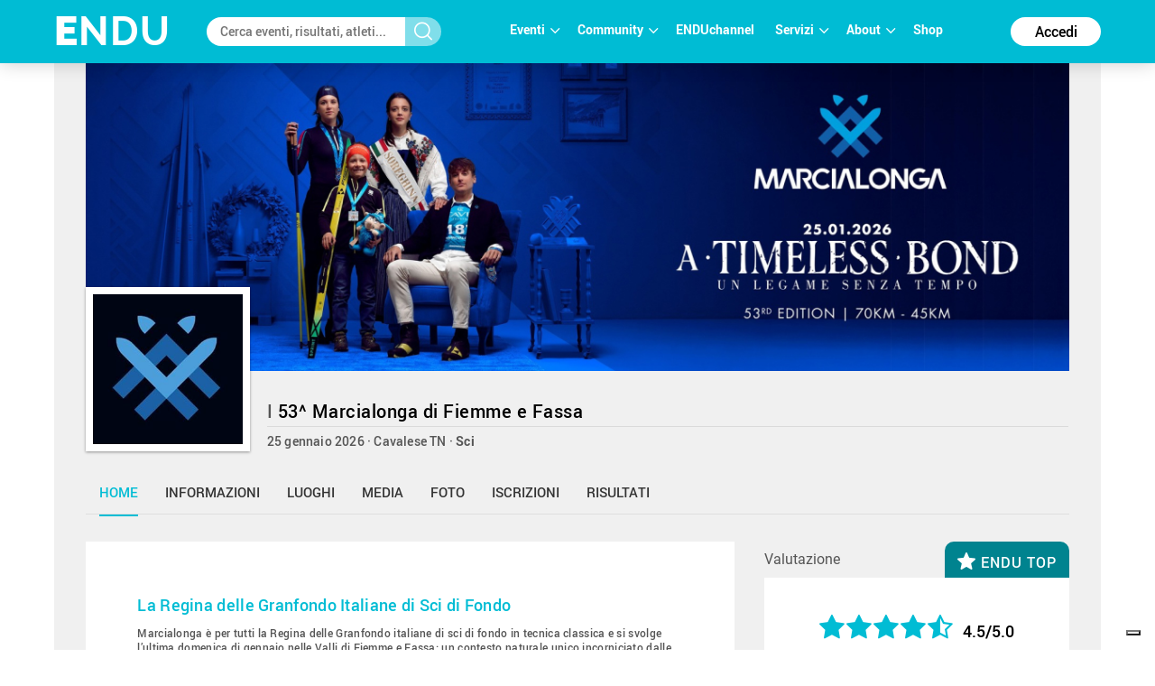

--- FILE ---
content_type: text/html; charset=utf-8
request_url: https://www.endu.net/it/events/marcialonga
body_size: 22282
content:
<!doctype html>
<html lang="it" ng-app="ah">
<head>
	<meta charset="UTF-8">
	<title>53^ Marcialonga di Fiemme e Fassa | ENDU</title>

	<!-- Link per lingua alternativa -->
    <link rel="alternate" hreflang="en-US" href="https://www.endu.net/en/events/marcialonga" />
	<link rel="alternate" hreflang="it-IT" href="https://www.endu.net/it/events/marcialonga" />
    <link rel="alternate" hreflang="x-default" href="https://www.endu.net/it/events/marcialonga" />
    <!-- Link per lingua alternativa Fine -->

    
        <meta name="robots" content="index, follow" />
    
    <meta http-equiv="X-UA-Compatible" content="IE=edge,chrome=1">
    <meta name="viewport" content="initial-scale=1.0, width=device-width, maximum-scale=1.0, user-scalable=no" />
    <meta name="apple-mobile-web-app-capable" content="yes">
    <meta name="apple-mobile-web-app-status-bar-style" content="black">
    <meta name="format-detection" content="telephone=no"/>
    <meta name="description" content="25/01/2026, 38033 Cavalese TN ITA , Sport invernali, Sci, ">

    <meta property="og:url"                content="https://www.endu.net/it/events/marcialonga" />
    <meta property="og:type"               content="website" />
    <meta property="og:title"              content="53^ Marcialonga di Fiemme e Fassa | ENDU" />
    <meta property="og:description"        content="25/01/2026, 38033 Cavalese TN ITA , Sport invernali, Sci, " />
    <meta property="og:image"              content="https://media.endu.net/editions/99833/logos/d79e129a-7f4f-49ba-b7d9-3ffcd9baba44.png" itemprop="image" />
    <meta property="og:locale"             content="it_IT" />
    <meta property="og:locale:alternate"   content="en_US" />

    <meta name="twitter:card" content="summary" />
    <meta name="twitter:site" content="@endusport" />
    <meta name="twitter:title" content="53^ Marcialonga di Fiemme e Fassa | ENDU" />
    <meta name="twitter:description" content="25/01/2026, 38033 Cavalese TN ITA , Sport invernali, Sci, " />
    <meta name="twitter:image" content="https://media.endu.net/editions/99833/logos/d79e129a-7f4f-49ba-b7d9-3ffcd9baba44.png" />
    <meta name="twitter:image:alt" content="53^ Marcialonga di Fiemme e Fassa | ENDU" />

    <link rel="preconnect" href="//static.endu.net">
<link rel="preconnect" href="//cdn.iubenda.com">
<link rel="preconnect" href="//www.googletagmanager.com">
<link rel="preconnect" href="//connect.facebook.net">

    <script type="application/ld+json">
        {
            "@context": "http://schema.org/",
            "@type": "Event",
            "name": "53^ Marcialonga di Fiemme e Fassa",
            
            "sponsor": [
            
                {
                    "@type": "Organization",
                    "url": "",
                    "logo": "https://s3-eu-west-1.amazonaws.com/ecs-gruppi/00000000/00000000/00002900/00002994/sponsors_main/0c4eb7a1-c5b3-4b4b-a2d4-21d6234b231e/cortech.jpg"
                },
            
                {
                    "@type": "Organization",
                    "url": "",
                    "logo": "https://s3-eu-west-1.amazonaws.com/ecs-gruppi/00000000/00000000/00002900/00002994/sponsors_main/8f6dfdcf-341d-4cfb-8a6a-d768be7b63c5/demaclenko.jpg"
                },
            
                {
                    "@type": "Organization",
                    "url": "",
                    "logo": "https://s3-eu-west-1.amazonaws.com/ecs-gruppi/00000000/00000000/00002900/00002994/sponsors_main/2069e7d4-0b9b-46fe-9ec2-b5c1dd78e974/sportful.jpg"
                },
            
                {
                    "@type": "Organization",
                    "url": "",
                    "logo": "https://s3-eu-west-1.amazonaws.com/ecs-gruppi/00000000/00000000/00002900/00002994/sponsors_main/b37bd9b8-2830-49db-851c-56a41ef88353/starpool.jpg"
                },
            
                {
                    "@type": "Organization",
                    "url": "",
                    "logo": "https://s3-eu-west-1.amazonaws.com/ecs-gruppi/00000000/00000000/00002900/00002994/sponsors_main/73ac2f40-8c4c-48b7-93ec-6856658e564e/toko.jpg"
                },
            
                {
                    "@type": "Organization",
                    "url": "",
                    "logo": "https://s3-eu-west-1.amazonaws.com/ecs-gruppi/00000000/00000000/00002900/00002994/sponsors_main/1296ec5b-90b6-443d-a185-4a7c1275a6d9/vuerich.jpg"
                },
            
                {
                    "@type": "Organization",
                    "url": "",
                    "logo": "https://s3-eu-west-1.amazonaws.com/ecs-gruppi/00000000/00000000/00002900/00002994/sponsors_main/5d6bcf94-44b0-49d1-9d35-163300e7b27c/Schermata 2022-01-22 alle 16.jpg"
                },
            
                {
                    "@type": "Organization",
                    "url": "",
                    "logo": "https://s3-eu-west-1.amazonaws.com/ecs-gruppi/00000000/00000000/00002900/00002994/sponsors_main/38b70b87-dc6e-4217-8a85-bb2071ed193c/casserurali.jpg"
                },
            
                {
                    "@type": "Organization",
                    "url": "",
                    "logo": "https://s3-eu-west-1.amazonaws.com/ecs-gruppi/00000000/00000000/00002900/00002994/sponsors_main/a1607623-0726-4a13-9d35-9a32aa21a126/brand.jpg"
                },
            
                {
                    "@type": "Organization",
                    "url": "",
                    "logo": "https://s3-eu-west-1.amazonaws.com/ecs-gruppi/00000000/00000000/00002900/00002994/sponsors_main/c76999c8-47e4-4c5d-b463-bb44ac695100/dolomiti-energia-fornitore-luce-gas.jpg"
                },
            
                {
                    "@type": "Organization",
                    "url": "",
                    "logo": "https://s3-eu-west-1.amazonaws.com/ecs-gruppi/00000000/00000000/00002900/00002994/sponsors_main/7cbabe4c-eba5-4de8-8bec-21059c57a486/logo-cavit-trento.jpg"
                },
            
                {
                    "@type": "Organization",
                    "url": "",
                    "logo": "https://s3-eu-west-1.amazonaws.com/ecs-gruppi/00000000/00000000/00002900/00002994/sponsors_main/64457c05-f15c-4343-a49f-473cae846195/pollogo.jpg"
                },
            
                {
                    "@type": "Organization",
                    "url": "",
                    "logo": "https://s3-eu-west-1.amazonaws.com/ecs-gruppi/00000000/00000000/00002900/00002994/sponsors_main/8d5f11e4-346d-407e-9e66-e2098c816d06/$_1.jpg"
                },
            
                {
                    "@type": "Organization",
                    "url": "",
                    "logo": "https://s3-eu-west-1.amazonaws.com/ecs-gruppi/00000000/00000000/00002900/00002994/sponsors_main/43b4f924-fa72-4cb0-8bfc-7abeb1a62718/enervit_3.jpg"
                },
            
                {
                    "@type": "Organization",
                    "url": "",
                    "logo": "https://s3-eu-west-1.amazonaws.com/ecs-gruppi/00000000/00000000/00002900/00002994/sponsors_main/77bf47a6-82a2-494d-870d-ce4a5cc928c6/pastificio-felicetti-s-p-a-logo-vector.jpg"
                },
            
                {
                    "@type": "Organization",
                    "url": "",
                    "logo": "https://s3-eu-west-1.amazonaws.com/ecs-gruppi/00000000/00000000/00002900/00002994/sponsors_main/cac52a8e-8edc-4305-a845-00ed4111b747/logo1_574_z.jpg"
                },
            
                {
                    "@type": "Organization",
                    "url": "",
                    "logo": "https://s3-eu-west-1.amazonaws.com/ecs-gruppi/00000000/00000000/00002900/00002994/sponsors_main/8dbaa2ae-acdc-4682-800a-274dc92bf938/7DA54A64F49743E082EC9673454A27DF.jpg"
                },
            
                {
                    "@type": "Organization",
                    "url": "",
                    "logo": "https://s3-eu-west-1.amazonaws.com/ecs-gruppi/00000000/00000000/00002900/00002994/sponsors_main/5f97c764-28d1-481a-8250-4b14c863cb80/logo-montura.jpg"
                },
            
                {
                    "@type": "Organization",
                    "url": "",
                    "logo": "https://s3-eu-west-1.amazonaws.com/ecs-gruppi/00000000/00000000/00002900/00002994/sponsors_main/3b72dc4a-ec36-418f-bf73-b7f835bc0378/cropped-logo-pixgroup-1.jpg"
                },
            
                {
                    "@type": "Organization",
                    "url": "",
                    "logo": "https://s3-eu-west-1.amazonaws.com/ecs-gruppi/00000000/00000000/00002900/00002994/sponsors_main/6b0fce75-5212-49a0-8179-6dbabe569525/Salomon-Logo-Vector-730x730.jpg"
                },
            
                {
                    "@type": "Organization",
                    "url": "",
                    "logo": "https://s3-eu-west-1.amazonaws.com/ecs-gruppi/00000000/00000000/00002900/00002994/sponsors_main/d95daeb6-0c47-4f07-8b29-994ea37614de/DolomitiSuperSKI.jpg"
                },
            
                {
                    "@type": "Organization",
                    "url": "",
                    "logo": "https://s3-eu-west-1.amazonaws.com/ecs-gruppi/00000000/00000000/00002900/00002994/sponsors_main/70c99575-e7cd-4c47-a357-afa9eb616169/nuovo-logo-sky-sport.jpg"
                },
            
                {
                    "@type": "Organization",
                    "url": "",
                    "logo": "https://s3-eu-west-1.amazonaws.com/ecs-gruppi/00000000/00000000/00002900/00002994/sponsors_main/cdec2ad3-3fef-4d89-ba76-4b1f676d9c72/Loacker-logo-stemma-Spider.jpg"
                },
            
                {
                    "@type": "Organization",
                    "url": "",
                    "logo": "https://s3-eu-west-1.amazonaws.com/ecs-gruppi/00000000/00000000/00002900/00002994/sponsors_main/9d0773f3-7af9-45e5-b23b-1e0df1f3fc84/16806L.jpg"
                },
            
                {
                    "@type": "Organization",
                    "url": "",
                    "logo": "https://s3-eu-west-1.amazonaws.com/ecs-gruppi/00000000/00000000/00002900/00002994/sponsors_main/5482ebae-ebf1-417e-96a2-9070bc4179e1/trentingrana_logo.jpg"
                },
            
                {
                    "@type": "Organization",
                    "url": "",
                    "logo": "https://s3-eu-west-1.amazonaws.com/ecs-gruppi/00000000/00000000/00002900/00002994/sponsors_main/d03ccf6a-187a-4643-a66f-bf4a640831fc/logo-cassa-centrale-banca.jpg"
                },
            
                {
                    "@type": "Organization",
                    "url": "",
                    "logo": "https://s3-eu-west-1.amazonaws.com/ecs-gruppi/00000000/00000000/00002900/00002994/sponsors_main/c397d75d-dccf-4f29-a129-8b488347373d/fischer-sports-gmbh-vector-logo.jpg"
                },
            
                {
                    "@type": "Organization",
                    "url": "",
                    "logo": "https://s3-eu-west-1.amazonaws.com/ecs-gruppi/00000000/00000000/00002900/00002994/sponsors_main/c3857384-4a77-492e-9da3-ff1c1dd6d4b7/Logo-FORST.jpg"
                },
            
                {
                    "@type": "Organization",
                    "url": "",
                    "logo": "https://s3-eu-west-1.amazonaws.com/ecs-gruppi/00000000/00000000/00002900/00002994/sponsors_main/1d553b05-91e5-4e8a-87ff-a226e2562fc2/images-5.jpg"
                }
            
            ],
            
            "startDate": "2026-01-25T08:00:00+01:00",
            "endDate": "2026-01-25T19:00:00+01:00",
            "description": "",
            "location": [
                
                    
                {
                    "@type": "Place",
                    "name": "Cavalese",
                    "address": {
                        "@type": "PostalAddress",
                        "addressLocality": "Cavalese",
                        "addressRegion": "TN",
                        "postalCode": "38033",
                        "streetAddress": ""
                    },
                    "geo": {
                        "@type": "GeoCoordinates",
                        "latitude": "",
                        "longitude": ""
                    },
                    "hasMap": "https://www.endu.net/it/events/marcialonga#/location"
                }
                
            ],
            
            "aggregateRating": {
                "@type": "AggregateRating",
                "ratingValue": "4.496000000000002",
                "reviewCount": "75"
            },
            
            "image": "https://media.endu.net/editions/99833/logos/d79e129a-7f4f-49ba-b7d9-3ffcd9baba44.png",
            "url": "https://www.endu.net/it/events/marcialonga"
        }
    </script>

<!-- header -->
    <!-- Google Tag Manager -->
<script>(function(w,d,s,l,i){w[l]=w[l]||[];w[l].push({'gtm.start':
            new Date().getTime(),event:'gtm.js'});var f=d.getElementsByTagName(s)[0],
        j=d.createElement(s),dl=l!='dataLayer'?'&l='+l:'';j.async=true;j.src=
        'https://www.googletagmanager.com/gtm.js?id='+i+dl;f.parentNode.insertBefore(j,f);
    })(window,document,'script','dataLayer','GTM-P53M3W2R');</script>
<!-- End Google Tag Manager -->

<!-- jQuery -->
<link  rel="stylesheet" type="text/css" href="/css/webfont.css">
<link async rel="stylesheet" href="//cdn-endu-net.s3.eu-west-1.amazonaws.com/angularjs/legacy/theme_jquery-ui.css" />

<link async rel="stylesheet" href="/js/magnific-popup/magnific-popup.css" />



<link async rel="stylesheet" href="https://www.endu.net/gui/css/angularstrap.css">
<link async rel="stylesheet" href="https://cdn-endu-net.s3.eu-west-1.amazonaws.com/angularjs/legacy/bootstrap.min.css">
<link async rel="stylesheet" href="//cdn-endu-net.s3.eu-west-1.amazonaws.com/angularjs/legacy/font-aw/font-awesome.min.css">
<link async rel="stylesheet" href="//ecs-endu.s3.amazonaws.com/angularjs/angular-strap-2.3.7/dist/libs.min.css" >
<link async rel="stylesheet" href="//ecs-endu.s3.amazonaws.com/angularjs/angular-ui-switch/angular-ui-switch.min.css">


<script type="text/plain" class="_iub_cs_activate" src="//s7.addthis.com/js/300/addthis_widget.js#async=1&pubid=ra-56c5a13a7c73c291"></script>
<style>
.angular-google-map-container { height: 400px; }
</style>

<!-- Search filters -->

<link async rel="stylesheet" href="https://www.endu.net/js/daterangepicker/daterangepicker.min.css">
<link async rel="stylesheet" href="https://www.endu.net/js/ion-rangeslider/ion.rangeSlider.min.css">

<!-- Template -->
<link async rel="shortcut icon" href="/favicon.ico" />
<link async rel="stylesheet" href="https://www.endu.net/css/style.css" type="text/css" media="screen" />
<link async rel="stylesheet" href="https://www.endu.net/css/colors.css" type="text/css" media="screen" />
<link async rel="stylesheet" href="https://www.endu.net/css/styleSD.css" type="text/css" media="screen" />
<link async rel="stylesheet" href="https://www.endu.net/css/restyling.css" type="text/css"  />
<link async rel="stylesheet" href="https://www.endu.net/css/nlive.css" type="text/css" media="screen"/>

<style>

  .container-video
  {
   margin:0 auto; 
   text-align: center;
   max-width: 900px;
   overflow: hidden;
  }
  .rm-team-membership {
		width: 100%; 
		text-align: center;
		background-color: #eef5fb; 
		padding: 24px 12px; 
		margin: 24px auto;
		
	}
	
	.rm-team-membership p {
		font-family: 'Roboto', sans-serif; 
		font-size: 16px; 
		line-height: 20px; 
		padding: 12px 0 0; 
		margin: 0;
		text-align: left;
	}
	
	.rm-team-membership div.button-wrapper {
		padding: 12px 0
	}
	
	.rm-team-membership a.button {
		background-color: #00838f; 
		font-family: 'Roboto', sans-serif; 
		font-size: 16px; 
		line-height: 20px; 
		font-weight: bold; 
		color: #fff; 
		text-decoration: none; 
		padding: 8px 30px; 
		border-radius: 60px;	
	}
  
  </style>


<!-- <script src="//s3-eu-west-1.amazonaws.com/ire1.juniper.it/jxs-components/headerscale-v.1.0.1.js"></script> -->

<link async rel="stylesheet" href="https://www.endu.net/js/bootstrap-datepicker/css/bootstrap-datepicker3.min.css">




<!-- GOOGLE MAPS -->




<!-- ICON -->
<link async rel="stylesheet" type="text/css" href="/flaticon/flaticon.css">
<link async href="/googleicon/googleicons.css" rel="stylesheet">
<!-- FINE ICON -->

<!-- RESPONSIVE MENU -->
<link async rel="stylesheet" href="https://www.endu.net/respmenu/slicknavstyle.css">
<link async rel="stylesheet" href="https://www.endu.net/respmenu/slicknav.css">
<!-- MENU TENDINA -->

<link async rel="stylesheet" href="https://www.endu.net/jsmenu/fancydropdown.css">
<link async rel="stylesheet" href="https://www.endu.net/css/flag-icon.css"/>

<!-- <script type="text/javascript">
    new Jxs.HeaderScale("#fascia-top", {
        smallClass: 'small'
    });
</script> -->

<!-- ELEM LIB PRIMA DEGLI SCRIPT-->

<script>

  const gtmCustomSettings = {
      "adwords": "true"
      }; 

  window.dataLayer = window.dataLayer || [];
  var googletag = googletag || {};
  googletag.cmd = googletag.cmd || [];

  
</script>

<script  type="text/javascript" >
  var cc={};
</script>

<script  type="text/plain" class="_iub_cs_activate" >
  var p = false;
</script>

<!--<script async id="elm-lib" data-lang="it" src="https://cdn-endu-net.s3.eu-west-1.amazonaws.com/assets/js/elm/elm.min.js"></script>-->


  <script id="gtm-custom-lib-init">

    const gtmCustomDimension = {
      "dimension1": "guest" 
    }
  </script>
  <script>
    const  ga4CustomDimension = {
      "login_status": "guest"
    }
  </script>


<script src="//cdn-endu-net.s3.eu-west-1.amazonaws.com/angularjs/legacy/jquery.min.js"></script>
<script  type="text/javascript" src="https://www.endu.net/js/cookie-consent/cookie.js"></script>




<script src="//cdn-endu-net.s3.eu-west-1.amazonaws.com/angularjs/legacy/jquery-ui.min.js"></script>
<script src="/js/magnific-popup/jquery.magnific-popup.min.js"></script>

<!--script src="//cdnjs.cloudflare.com/ajax/libs/cookieconsent2/3.0.3/cookieconsent.min.js"></script-->




<script type="text/javascript" src="//ecs-endu.s3.amazonaws.com/utils/moment-with-langs.min.js"></script>
<!-- <script type="text/javascript" src="//ecs-endu.s3.amazonaws.com/utils/locales/it.js"></script> -->
<script src="https://www.endu.net/js/errors.js" type="text/javascript" ></script>
<script src="https://www.endu.net/js/util.js" type="text/javascript" ></script>


<!-- AngularJS -->
<script type="text/javascript" src="//cdn-endu-net.s3.eu-west-1.amazonaws.com/angularjs/legacy/angular.min.js"></script>
<script>window.angular || document.write('<script src="https://www.endu.net/js/angular.min.js"><\/script>');</script>
<script type="text/javascript" src="https://cdn-endu-net.s3.eu-west-1.amazonaws.com/angularjs/legacy/angular-route.min.js"></script>
<script type="text/javascript" src="https://cdn-endu-net.s3.eu-west-1.amazonaws.com/angularjs/legacy/angular-touch.min.js"></script>
<script type="text/javascript" src="https://cdn-endu-net.s3.eu-west-1.amazonaws.com/angularjs/legacy/angular-animate.min.js"></script>
<script type="text/javascript" src="https://cdn-endu-net.s3.eu-west-1.amazonaws.com/angularjs/legacy/angular-sanitize.min.js"></script>

<script src="//ecs-endu.s3.amazonaws.com/angularjs/angular-isotope/angular-isotope-2.js"></script>
<script src="//ecs-endu.s3.amazonaws.com/angularjs/angular-translate/2.9.0/angular-translate.min.js"></script>
<script src="//ecs-endu.s3.amazonaws.com/angularjs/angular-translate/2.9.0/angular-translate-loader-partial.min.js"></script>
<script type="text/javascript" src="//ecs-endu.s3.amazonaws.com/angularjs/angular-addthis/angular-addthis.js"></script>

<script src="//ecs-endu.s3.amazonaws.com/angularjs/checklist-model/checklist-model.js"></script>
<script src="https://cdn-endu-net.s3.eu-west-1.amazonaws.com/angularjs/legacy/ng-infinite-scroll.min.js"></script>
<script src="//cdn-endu-net.s3.eu-west-1.amazonaws.com/angularjs/legacy/angular-strap.min.js"></script>
<script src="//cdn-endu-net.s3.eu-west-1.amazonaws.com/angularjs/legacy/angular-strap.tpl.min.js"></script>

<script src="https://www.endu.net/js/daterangepicker/jquery.daterangepicker.min.js"></script>
<script src="https://www.endu.net/js/ion-rangeslider/ion.rangeSlider.min.js"></script>



<!-- <script type="text/javascript" src="https://www.endu.net/js-resp/respond.min.js"></script> -->
<script src="//cdn-endu-net.s3.eu-west-1.amazonaws.com/angularjs/legacy/modernizr.min.js"></script>


<script type="text/javascript" src="//ecs-endu.s3.amazonaws.com/utils/underscore-min.js"></script>


<!-- COOKIE POLICY -->
<script  src="//maps.googleapis.com/maps/api/js?v=3&key=AIzaSyBZNDfSIrpudz9LDx4JjziqGu2HOgk6h2I&libraries=places"></script>



<script  src='//cdn-endu-net.s3.eu-west-1.amazonaws.com/angularjs/legacy/google-maps.js'></script>
<!--script  src='https://d13pas4fby32wd.cloudfront.net/js/google-maps.js'></script-->


<script src="https://www.endu.net/js/bootstrap-datepicker/js/bootstrap-datepicker.min.js"></script>
<script src="https://www.endu.net/js/bootstrap-datepicker/locales/bootstrap-datepicker.it.min.js"></script>
<script type="text/javascript" src="//ecs-endu.s3.amazonaws.com/utils/locales/it.js"></script>
<!-- <script type="text/plain" class="_iub_cs_activate">
  (function(i,s,o,g,r,a,m){i['GoogleAnalyticsObject']=r;i[r]=i[r]||function(){
  (i[r].q=i[r].q||[]).push(arguments)},i[r].l=1*new Date();a=s.createElement(o),
  m=s.getElementsByTagName(o)[0];a.async=1;a.src=g;m.parentNode.insertBefore(a,m)
  })(window,document,'script','https://www.google-analytics.com/analytics.js','ga');

  ga('create', 'UA-80726889-1', 'auto');
  ga('set', 'anonymizeIp', true);
  //ga('send', 'pageview');
</script> -->

<script src="https://www.endu.net/bower_components/angulartics/dist/angulartics.min.js"></script>
<script src="https://www.endu.net/bower_components/angulartics-ga/dist/angulartics-ga.min.js"></script>
<script type="text/javascript" src="https://www.endu.net/jsmenu/fancydropdown.js"></script>

<script src="https://www.endu.net/bower_components/angular-carousel/dist/angular-carousel.js"></script>
<script src="https://www.endu.net/bower_components/angular-carousel/dist/angular-carousel.js"></script>
<script src="//ecs-endu.s3.amazonaws.com/angularjs/angular-ui-switch/angular-ui-switch.min.js"></script>

<link async rel="stylesheet" href="https://www.endu.net/bower_components/angular-ui-select/dist/select.min.css"/>
<script src="https://www.endu.net/bower_components/angular-ui-select/dist/select.js"></script>

<script src="https://www.endu.net/js/ads.js"></script>

<!-- <script async id="__lxGc__rtr" type="text/javascript" src="//s.clickiocdn.com/t/217816/360.js"></script>
<script async type="text/javascript" src="//s.clickiocdn.com/t/common_258.js"></script> -->

<link async rel="apple-touch-icon" href="https://www.endu.net/images/touch-icon-iphone.png">
<link async rel="apple-touch-icon" sizes="76x76" href="https://www.endu.net/images/touch-icon-ipad.png">
<link async rel="apple-touch-icon" sizes="120x120" href="https://www.endu.net/images/touch-icon-iphone-retina.png">
<link async rel="apple-touch-icon" sizes="152x152" href="https://www.endu.net/images/touch-icon-ipad-retina.png">






<meta name="facebook-domain-verification" content="97xjdqia8do59tg4781qwo1wgm3u5c" />


<script type="text/javascript" src="https://p.teads.tv/teads-fellow.js" async="true" class="_iub_cs_activate"></script>
     <script  class="_iub_cs_activate">
       window.teads_e = window.teads_e || [];
       window.teads_buyer_pixel_id = 9793;
     </script>


<!-- LIBRERIE JS SPECIFICHE-->
    <!-- API SPECIFICHE -->

<!-- <link  href='https://api.tiles.mapbox.com/mapbox.js/v2.4.0/mapbox.css' rel='stylesheet' /> -->
<!-- <script  src='https://api.tiles.mapbox.com/mapbox.js/plugins/leaflet-omnivore/v0.2.0/leaflet-omnivore.min.js'></script> -->
<!-- <script  src='https://api.tiles.mapbox.com/mapbox.js/v2.4.0/mapbox.js'></script> -->

<link rel="stylesheet" href="https://www.endu.net/js/maps/leaflet.css" />
<script  src='https://www.endu.net/js/maps/leaflet-omnivore.min.js'></script>
<script src="https://www.endu.net/js/maps/leaflet.js"></script>

<script src="https://www.endu.net/js/maps/leaflet.markercluster.js"></script>
<link href="https://www.endu.net/js/maps/MarkerCluster.css' rel='stylesheet" />
<!-- <link href="https://www.endu.net/js/maps/MarkerCluster.Default.css' rel='stylesheet" /> -->
<!-- <script src='https://api.mapbox.com/mapbox.js/plugins/leaflet-markercluster/v0.4.0/leaflet.markercluster.js'></script> -->
<!-- <link href='https://api.mapbox.com/mapbox.js/plugins/leaflet-markercluster/v0.4.0/MarkerCluster.css' rel='stylesheet' /> -->
<link href='https://api.mapbox.com/mapbox.js/plugins/leaflet-markercluster/v0.4.0/MarkerCluster.Default.css' rel='stylesheet' />


<script src='https://www.endu.net/js/maps/Leaflet.fullscreen.min.js'></script>
<link href='https://www.endu.net/js/maps/leaflet.fullscreen.css' rel='stylesheet' />

<script src="//cdn-endu-net.s3.eu-west-1.amazonaws.com/angularjs/legacy/d3.js"></script>
<script src="https://www.endu.net/js/chart.js"></script>
<script src="https://www.endu.net/js/map.js"></script>

<!-- Social Wall -->
<link async rel="stylesheet" href="//cdn-endu-net.s3.eu-west-1.amazonaws.com.eu-west-1.amazonaws.com/angularjs/legacy/wall.css" type="text/css" media="screen" />
<script async src='//cdn-endu-net.s3.eu-west-1.amazonaws.com.eu-west-1.amazonaws.com/angularjs/legacy/imagesloaded.pkgd.js'></script>
<script async src='//cdn-endu-net.s3.eu-west-1.amazonaws.com.eu-west-1.amazonaws.com/angularjs/legacy/isotope.pkgd.min.js'></script>
<script async src='//cdn-endu-net.s3.eu-west-1.amazonaws.com.eu-west-1.amazonaws.com/angularjs/legacy/jquery.socialist.nik.js'></script>
<script async src='//cdn-endu-net.s3.eu-west-1.amazonaws.com.eu-west-1.amazonaws.com/angularjs/legacy/socialconnector.js'></script>

<!-- FILE SOLO PER ADMIN -->


<link rel="stylesheet" href="https://www.endu.net/bower_components/angular-carousel/dist/angular-carousel.min.css">
<script src="https://www.endu.net/bower_components/angular-carousel/dist/angular-carousel.js"></script>

<!-- BOOTSTRAP TABLE -->
<link rel="stylesheet" href="https://www.endu.net/js/bootstrap-table/bootstrap-table.min.css">
<script type="text/javascript" src="https://www.endu.net/js/bootstrap-table/bootstrap-table.min.js"></script>
<script type="text/javascript" src="https://www.endu.net/js/bootstrap-table/bootstrap-table-locale-all.min.js"></script>
<script type="text/javascript" src="https://www.endu.net/js/bootstrap-table-locale/bootstrap-table-it-IT.js"></script>

<!-- JQUERY BAR RATING -->
<link rel="stylesheet" href="https://www.endu.net/js/jquery-bar-rating/themes/fontawesome-stars.css">
<link rel="stylesheet" href="https://www.endu.net/js/jquery-bar-rating/themes/fontawesome-stars-o.css">
<script src="https://www.endu.net/js/jquery-bar-rating/jquery.barrating.min.js"></script>

<script src="https://www.endu.net/bower_components/angular-update-meta/dist/update-meta.min.js"></script>

    <script type="text/javascript">
        global = window['global'] ? global : {};

global.CONFIG = {
    lang: 'it',
    account: false,
    athlete: '',
    card: false,
    event: {"_id":"5e280a62c08fde0c3f2a955a","sponsors_main":[{"name":"cortech.jpg","url":"","image":"https://s3-eu-west-1.amazonaws.com/ecs-gruppi/00000000/00000000/00002900/00002994/sponsors_main/0c4eb7a1-c5b3-4b4b-a2d4-21d6234b231e/cortech.jpg","_uuid":"0c4eb7a1-c5b3-4b4b-a2d4-21d6234b231e","label":"cortech","file":"00000000/00000000/00002900/00002994/sponsors_main/0c4eb7a1-c5b3-4b4b-a2d4-21d6234b231e/cortech.jpg"},{"name":"demaclenko.jpg","url":"","image":"https://s3-eu-west-1.amazonaws.com/ecs-gruppi/00000000/00000000/00002900/00002994/sponsors_main/8f6dfdcf-341d-4cfb-8a6a-d768be7b63c5/demaclenko.jpg","_uuid":"8f6dfdcf-341d-4cfb-8a6a-d768be7b63c5","label":"demaclenko","file":"00000000/00000000/00002900/00002994/sponsors_main/8f6dfdcf-341d-4cfb-8a6a-d768be7b63c5/demaclenko.jpg"},{"name":"sportful.jpg","url":"","image":"https://s3-eu-west-1.amazonaws.com/ecs-gruppi/00000000/00000000/00002900/00002994/sponsors_main/2069e7d4-0b9b-46fe-9ec2-b5c1dd78e974/sportful.jpg","_uuid":"2069e7d4-0b9b-46fe-9ec2-b5c1dd78e974","label":"sportful","file":"00000000/00000000/00002900/00002994/sponsors_main/2069e7d4-0b9b-46fe-9ec2-b5c1dd78e974/sportful.jpg"},{"name":"starpool.jpg","url":"","image":"https://s3-eu-west-1.amazonaws.com/ecs-gruppi/00000000/00000000/00002900/00002994/sponsors_main/b37bd9b8-2830-49db-851c-56a41ef88353/starpool.jpg","_uuid":"b37bd9b8-2830-49db-851c-56a41ef88353","label":"starpool","file":"00000000/00000000/00002900/00002994/sponsors_main/b37bd9b8-2830-49db-851c-56a41ef88353/starpool.jpg"},{"name":"toko.jpg","url":"","image":"https://s3-eu-west-1.amazonaws.com/ecs-gruppi/00000000/00000000/00002900/00002994/sponsors_main/73ac2f40-8c4c-48b7-93ec-6856658e564e/toko.jpg","_uuid":"73ac2f40-8c4c-48b7-93ec-6856658e564e","label":"toko","file":"00000000/00000000/00002900/00002994/sponsors_main/73ac2f40-8c4c-48b7-93ec-6856658e564e/toko.jpg"},{"name":"vuerich.jpg","url":"","image":"https://s3-eu-west-1.amazonaws.com/ecs-gruppi/00000000/00000000/00002900/00002994/sponsors_main/1296ec5b-90b6-443d-a185-4a7c1275a6d9/vuerich.jpg","_uuid":"1296ec5b-90b6-443d-a185-4a7c1275a6d9","label":"vuerich","file":"00000000/00000000/00002900/00002994/sponsors_main/1296ec5b-90b6-443d-a185-4a7c1275a6d9/vuerich.jpg"},{"name":"Schermata 2022-01-22 alle 16.jpg","url":"","image":"https://s3-eu-west-1.amazonaws.com/ecs-gruppi/00000000/00000000/00002900/00002994/sponsors_main/5d6bcf94-44b0-49d1-9d35-163300e7b27c/Schermata 2022-01-22 alle 16.jpg","_uuid":"5d6bcf94-44b0-49d1-9d35-163300e7b27c","label":"Schermata 2022-01-22 alle 16","file":"00000000/00000000/00002900/00002994/sponsors_main/5d6bcf94-44b0-49d1-9d35-163300e7b27c/Schermata 2022-01-22 alle 16.jpg"},{"name":"casserurali.jpg","url":"","image":"https://s3-eu-west-1.amazonaws.com/ecs-gruppi/00000000/00000000/00002900/00002994/sponsors_main/38b70b87-dc6e-4217-8a85-bb2071ed193c/casserurali.jpg","_uuid":"38b70b87-dc6e-4217-8a85-bb2071ed193c","label":"casserurali","file":"00000000/00000000/00002900/00002994/sponsors_main/38b70b87-dc6e-4217-8a85-bb2071ed193c/casserurali.jpg"},{"name":"brand.jpg","url":"","image":"https://s3-eu-west-1.amazonaws.com/ecs-gruppi/00000000/00000000/00002900/00002994/sponsors_main/a1607623-0726-4a13-9d35-9a32aa21a126/brand.jpg","_uuid":"a1607623-0726-4a13-9d35-9a32aa21a126","label":"brand","file":"00000000/00000000/00002900/00002994/sponsors_main/a1607623-0726-4a13-9d35-9a32aa21a126/brand.jpg"},{"name":"dolomiti-energia-fornitore-luce-gas.jpg","url":"","image":"https://s3-eu-west-1.amazonaws.com/ecs-gruppi/00000000/00000000/00002900/00002994/sponsors_main/c76999c8-47e4-4c5d-b463-bb44ac695100/dolomiti-energia-fornitore-luce-gas.jpg","_uuid":"c76999c8-47e4-4c5d-b463-bb44ac695100","label":"dolomiti-energia-fornitore-luce-gas","file":"00000000/00000000/00002900/00002994/sponsors_main/c76999c8-47e4-4c5d-b463-bb44ac695100/dolomiti-energia-fornitore-luce-gas.jpg"},{"name":"logo-cavit-trento.jpg","url":"","image":"https://s3-eu-west-1.amazonaws.com/ecs-gruppi/00000000/00000000/00002900/00002994/sponsors_main/7cbabe4c-eba5-4de8-8bec-21059c57a486/logo-cavit-trento.jpg","_uuid":"7cbabe4c-eba5-4de8-8bec-21059c57a486","label":"logo-cavit-trento","file":"00000000/00000000/00002900/00002994/sponsors_main/7cbabe4c-eba5-4de8-8bec-21059c57a486/logo-cavit-trento.jpg"},{"name":"pollogo.jpg","url":"","image":"https://s3-eu-west-1.amazonaws.com/ecs-gruppi/00000000/00000000/00002900/00002994/sponsors_main/64457c05-f15c-4343-a49f-473cae846195/pollogo.jpg","_uuid":"64457c05-f15c-4343-a49f-473cae846195","label":"pollogo","file":"00000000/00000000/00002900/00002994/sponsors_main/64457c05-f15c-4343-a49f-473cae846195/pollogo.jpg"},{"name":"$_1.jpg","url":"","image":"https://s3-eu-west-1.amazonaws.com/ecs-gruppi/00000000/00000000/00002900/00002994/sponsors_main/8d5f11e4-346d-407e-9e66-e2098c816d06/$_1.jpg","_uuid":"8d5f11e4-346d-407e-9e66-e2098c816d06","label":"$_1","file":"00000000/00000000/00002900/00002994/sponsors_main/8d5f11e4-346d-407e-9e66-e2098c816d06/$_1.jpg"},{"name":"enervit_3.jpg","url":"","image":"https://s3-eu-west-1.amazonaws.com/ecs-gruppi/00000000/00000000/00002900/00002994/sponsors_main/43b4f924-fa72-4cb0-8bfc-7abeb1a62718/enervit_3.jpg","_uuid":"43b4f924-fa72-4cb0-8bfc-7abeb1a62718","label":"enervit_3","file":"00000000/00000000/00002900/00002994/sponsors_main/43b4f924-fa72-4cb0-8bfc-7abeb1a62718/enervit_3.jpg"},{"name":"pastificio-felicetti-s-p-a-logo-vector.jpg","url":"","image":"https://s3-eu-west-1.amazonaws.com/ecs-gruppi/00000000/00000000/00002900/00002994/sponsors_main/77bf47a6-82a2-494d-870d-ce4a5cc928c6/pastificio-felicetti-s-p-a-logo-vector.jpg","_uuid":"77bf47a6-82a2-494d-870d-ce4a5cc928c6","label":"pastificio-felicetti-s-p-a-logo-vector","file":"00000000/00000000/00002900/00002994/sponsors_main/77bf47a6-82a2-494d-870d-ce4a5cc928c6/pastificio-felicetti-s-p-a-logo-vector.jpg"},{"name":"logo1_574_z.jpg","url":"","image":"https://s3-eu-west-1.amazonaws.com/ecs-gruppi/00000000/00000000/00002900/00002994/sponsors_main/cac52a8e-8edc-4305-a845-00ed4111b747/logo1_574_z.jpg","_uuid":"cac52a8e-8edc-4305-a845-00ed4111b747","label":"logo1_574_z","file":"00000000/00000000/00002900/00002994/sponsors_main/cac52a8e-8edc-4305-a845-00ed4111b747/logo1_574_z.jpg"},{"name":"7DA54A64F49743E082EC9673454A27DF.jpg","url":"","image":"https://s3-eu-west-1.amazonaws.com/ecs-gruppi/00000000/00000000/00002900/00002994/sponsors_main/8dbaa2ae-acdc-4682-800a-274dc92bf938/7DA54A64F49743E082EC9673454A27DF.jpg","_uuid":"8dbaa2ae-acdc-4682-800a-274dc92bf938","label":"7DA54A64F49743E082EC9673454A27DF","file":"00000000/00000000/00002900/00002994/sponsors_main/8dbaa2ae-acdc-4682-800a-274dc92bf938/7DA54A64F49743E082EC9673454A27DF.jpg"},{"name":"logo-montura.jpg","url":"","image":"https://s3-eu-west-1.amazonaws.com/ecs-gruppi/00000000/00000000/00002900/00002994/sponsors_main/5f97c764-28d1-481a-8250-4b14c863cb80/logo-montura.jpg","_uuid":"5f97c764-28d1-481a-8250-4b14c863cb80","label":"logo-montura","file":"00000000/00000000/00002900/00002994/sponsors_main/5f97c764-28d1-481a-8250-4b14c863cb80/logo-montura.jpg"},{"name":"cropped-logo-pixgroup-1.jpg","url":"","image":"https://s3-eu-west-1.amazonaws.com/ecs-gruppi/00000000/00000000/00002900/00002994/sponsors_main/3b72dc4a-ec36-418f-bf73-b7f835bc0378/cropped-logo-pixgroup-1.jpg","_uuid":"3b72dc4a-ec36-418f-bf73-b7f835bc0378","label":"cropped-logo-pixgroup-1","file":"00000000/00000000/00002900/00002994/sponsors_main/3b72dc4a-ec36-418f-bf73-b7f835bc0378/cropped-logo-pixgroup-1.jpg"},{"name":"Salomon-Logo-Vector-730x730.jpg","url":"","image":"https://s3-eu-west-1.amazonaws.com/ecs-gruppi/00000000/00000000/00002900/00002994/sponsors_main/6b0fce75-5212-49a0-8179-6dbabe569525/Salomon-Logo-Vector-730x730.jpg","_uuid":"6b0fce75-5212-49a0-8179-6dbabe569525","label":"Salomon-Logo-Vector-730x730","file":"00000000/00000000/00002900/00002994/sponsors_main/6b0fce75-5212-49a0-8179-6dbabe569525/Salomon-Logo-Vector-730x730.jpg"},{"name":"DolomitiSuperSKI.jpg","url":"","image":"https://s3-eu-west-1.amazonaws.com/ecs-gruppi/00000000/00000000/00002900/00002994/sponsors_main/d95daeb6-0c47-4f07-8b29-994ea37614de/DolomitiSuperSKI.jpg","_uuid":"d95daeb6-0c47-4f07-8b29-994ea37614de","label":"DolomitiSuperSKI","file":"00000000/00000000/00002900/00002994/sponsors_main/d95daeb6-0c47-4f07-8b29-994ea37614de/DolomitiSuperSKI.jpg"},{"name":"nuovo-logo-sky-sport.jpg","url":"","image":"https://s3-eu-west-1.amazonaws.com/ecs-gruppi/00000000/00000000/00002900/00002994/sponsors_main/70c99575-e7cd-4c47-a357-afa9eb616169/nuovo-logo-sky-sport.jpg","_uuid":"70c99575-e7cd-4c47-a357-afa9eb616169","label":"nuovo-logo-sky-sport","file":"00000000/00000000/00002900/00002994/sponsors_main/70c99575-e7cd-4c47-a357-afa9eb616169/nuovo-logo-sky-sport.jpg"},{"name":"Loacker-logo-stemma-Spider.jpg","url":"","image":"https://s3-eu-west-1.amazonaws.com/ecs-gruppi/00000000/00000000/00002900/00002994/sponsors_main/cdec2ad3-3fef-4d89-ba76-4b1f676d9c72/Loacker-logo-stemma-Spider.jpg","_uuid":"cdec2ad3-3fef-4d89-ba76-4b1f676d9c72","label":"Loacker-logo-stemma-Spider","file":"00000000/00000000/00002900/00002994/sponsors_main/cdec2ad3-3fef-4d89-ba76-4b1f676d9c72/Loacker-logo-stemma-Spider.jpg"},{"name":"16806L.jpg","url":"","image":"https://s3-eu-west-1.amazonaws.com/ecs-gruppi/00000000/00000000/00002900/00002994/sponsors_main/9d0773f3-7af9-45e5-b23b-1e0df1f3fc84/16806L.jpg","_uuid":"9d0773f3-7af9-45e5-b23b-1e0df1f3fc84","label":"16806L","file":"00000000/00000000/00002900/00002994/sponsors_main/9d0773f3-7af9-45e5-b23b-1e0df1f3fc84/16806L.jpg"},{"name":"trentingrana_logo.jpg","url":"","image":"https://s3-eu-west-1.amazonaws.com/ecs-gruppi/00000000/00000000/00002900/00002994/sponsors_main/5482ebae-ebf1-417e-96a2-9070bc4179e1/trentingrana_logo.jpg","_uuid":"5482ebae-ebf1-417e-96a2-9070bc4179e1","label":"trentingrana_logo","file":"00000000/00000000/00002900/00002994/sponsors_main/5482ebae-ebf1-417e-96a2-9070bc4179e1/trentingrana_logo.jpg"},{"name":"logo-cassa-centrale-banca.jpg","url":"","image":"https://s3-eu-west-1.amazonaws.com/ecs-gruppi/00000000/00000000/00002900/00002994/sponsors_main/d03ccf6a-187a-4643-a66f-bf4a640831fc/logo-cassa-centrale-banca.jpg","_uuid":"d03ccf6a-187a-4643-a66f-bf4a640831fc","label":"logo-cassa-centrale-banca","file":"00000000/00000000/00002900/00002994/sponsors_main/d03ccf6a-187a-4643-a66f-bf4a640831fc/logo-cassa-centrale-banca.jpg"},{"name":"fischer-sports-gmbh-vector-logo.jpg","url":"","image":"https://s3-eu-west-1.amazonaws.com/ecs-gruppi/00000000/00000000/00002900/00002994/sponsors_main/c397d75d-dccf-4f29-a129-8b488347373d/fischer-sports-gmbh-vector-logo.jpg","_uuid":"c397d75d-dccf-4f29-a129-8b488347373d","label":"fischer-sports-gmbh-vector-logo","file":"00000000/00000000/00002900/00002994/sponsors_main/c397d75d-dccf-4f29-a129-8b488347373d/fischer-sports-gmbh-vector-logo.jpg"},{"name":"Logo-FORST.jpg","url":"","image":"https://s3-eu-west-1.amazonaws.com/ecs-gruppi/00000000/00000000/00002900/00002994/sponsors_main/c3857384-4a77-492e-9da3-ff1c1dd6d4b7/Logo-FORST.jpg","_uuid":"c3857384-4a77-492e-9da3-ff1c1dd6d4b7","label":"Logo-FORST","file":"00000000/00000000/00002900/00002994/sponsors_main/c3857384-4a77-492e-9da3-ff1c1dd6d4b7/Logo-FORST.jpg"},{"name":"images-5.jpg","url":"","image":"https://s3-eu-west-1.amazonaws.com/ecs-gruppi/00000000/00000000/00002900/00002994/sponsors_main/1d553b05-91e5-4e8a-87ff-a226e2562fc2/images-5.jpg","_uuid":"1d553b05-91e5-4e8a-87ff-a226e2562fc2","label":"images-5","file":"00000000/00000000/00002900/00002994/sponsors_main/1d553b05-91e5-4e8a-87ff-a226e2562fc2/images-5.jpg"}],"code":"","members":0,"_syncro":"2025-10-06T11:45:05.419Z","venues":[{"city":"Cavalese","formatted_address":"38033 Cavalese TN ITA","name":"principale","zip":"38033","country":"ITA","_uuid":"8b7e1e62-250d-4a8b-bf02-614e8b5fda80","label":{"en":"Place","it":"Località"},"geo":{},"state":"TN","street":"","country_code":"ITA","main":true,"type":{"en":"Event Location","type":"event_loc","it":"Luogo dell'evento"}}],"alabel":"53^ Marcialonga di Fiemme e Fassa","follower":1429,"aend":"2026-01-25T18:00:00.000Z","chip_allowed":[],"features":[],"discipline":"","_tsu":"2026-01-25T07:01:39.317Z","top":["https://media.endu.net/editions/99833/covers/80eb86bb-5882-4094-bfae-0720407e5b3b.png","https://media.endu.net/editions/99833/covers/80eb86bb-5882-4094-bfae-0720407e5b3b.png"],"commentable":true,"astart":"2026-01-25T07:00:00.000Z","results_available":false,"quotas":[],"ref_circuits":[],"registration_open":false,"timetable":{"en":"","it":""},"editions":[{"rating":{"avg":4.2421052631579,"evaluation":{"organization":4.47368421052632,"tracks":3.21052631578947,"event":4.52631578947368,"enviroment":4.31578947368421,"location":4.68421052631579},"n":19},"disciplines":[{"code":"5","en":"Ski","it":"Sci","type":"disciplines","sports":[{"code":"4","en":"Winter sport","it":"Sport invernali"}]}],"registration_e4t_promo":false,"liveStart":null,"alabel":"Marcialonga","edition":47,"aend":"2020-01-26T22:59:00.000Z","year":"2020","s3_path":"https://egs-eventi.s3.amazonaws.com/00000000/00050000/00051000/00051089/","id":51089,"_admins_tecnici":[226306,2,3,380931,7,97286,8,9,341259,16,18,693016,21,33302,86551,720156,23,703249,532243,341784,550165,544813,187173,52009,676900,201772,273204,630328,492593,187956,135989,185909,513087,378685,181567,65,56897,68,392013,184906,444767,91742,144738,428642,623968,426348,339575,808056,90743,447871,489596,327300,303493,272006,467599,481163,272008,134028,481692,800656,696983,582806,167841,582060,307105,507311,719526,481960,481975,746939,233394,251317,492209,303550,197816,629943,453817,458951,748746,339136,143817,481993,238546,231121,197841,458449,573138,372451,792294,306666,703972,535546,172021,447473,543473,312573,89085,777719,88831],"registration_list":null,"registration_edm":true,"contacts":{"website":"http://www.marcialonga.it","phone":"","fax":"","email":"","mobile":"","url_info":"http://www.marcialonga.it","url_rules":"http://www.marcialonga.it","url_results":""},"astart":"2020-01-26T06:44:00.000Z","sports":[{"code":"4","en":"Winter sport","it":"Sport invernali"}],"program":{"en":"","it":"<table class=\"table\" style=\"font-size: 16px; border-collapse: collapse; width: 1127.953125px; caret-color: #666666; color: #666666; font-family: 'Open Sans', sans-serif; height: 1060px;\">\n<tbody>\n<tr class=\"intestazione\" style=\"background-color: #00437a; border: 1px solid #ffffff; color: #ffffff; padding: 0.25em; height: 17px;\">\n<td class=\"intestazione\" style=\"border-collapse: collapse; padding: 0.25em; outline: #cccccc solid 1px; outline-offset: -1px; border: 1px solid #ffffff; width: 874px; height: 17px;\" colspan=\"3\">CAVALESE: Distribuzione pettorali, Expo &amp; Story Village</td>\n</tr>\n<tr style=\"height: 17px;\">\n<td style=\"border-collapse: collapse; padding: 0.25em; outline: #cccccc solid 1px; outline-offset: -1px; width: 102px; height: 17px;\" width=\"15%\">Gioved&igrave;</td>\n<td style=\"border-collapse: collapse; padding: 0.25em; outline: #cccccc solid 1px; outline-offset: -1px; width: 772px; height: 17px;\" colspan=\"2\">15.00 - 19.00</td>\n</tr>\n<tr style=\"height: 17px;\">\n<td style=\"border-collapse: collapse; padding: 0.25em; outline: #cccccc solid 1px; outline-offset: -1px; width: 102px; height: 17px;\">Venerd&igrave;</td>\n<td style=\"border-collapse: collapse; padding: 0.25em; outline: #cccccc solid 1px; outline-offset: -1px; width: 772px; height: 17px;\" colspan=\"2\">09.00 - 19.00</td>\n</tr>\n<tr style=\"height: 17px;\">\n<td style=\"border-collapse: collapse; padding: 0.25em; outline: #cccccc solid 1px; outline-offset: -1px; width: 102px; height: 17px;\">Sabato</td>\n<td style=\"border-collapse: collapse; padding: 0.25em; outline: #cccccc solid 1px; outline-offset: -1px; width: 772px; height: 17px;\" colspan=\"2\">09.00 - 20.00</td>\n</tr>\n<tr class=\"intestazione\" style=\"background-color: #00437a; border: 1px solid #ffffff; color: #ffffff; padding: 0.25em; height: 17px;\">\n<td class=\"intestazione\" style=\"border-collapse: collapse; padding: 0.25em; outline: #cccccc solid 1px; outline-offset: -1px; border: 1px solid #ffffff; width: 874px; height: 17px;\" colspan=\"3\">GIOVEDI' 23.01.2020</td>\n</tr>\n<tr style=\"height: 17px;\">\n<td style=\"border-collapse: collapse; padding: 0.25em; outline: #cccccc solid 1px; outline-offset: -1px; width: 102px; height: 17px;\" width=\"15%\">9.30</td>\n<td style=\"border-collapse: collapse; padding: 0.25em; outline: #cccccc solid 1px; outline-offset: -1px; width: 159px; height: 17px;\" width=\"20%\">Passo di Lavaz&egrave;</td>\n<td style=\"border-collapse: collapse; padding: 0.25em; outline: #cccccc solid 1px; outline-offset: -1px; width: 613px; height: 17px;\"><a style=\"text-decoration: none; color: #00437a; transition: all 0.6s;\" title=\"43^ Lavazeloppet\" href=\"https://www.marcialonga.it/marcialonga_ski/IT_lavazeloppet.php\" target=\"_blank\" rel=\"noopener noreferrer\">43^ Lavazeloppet</a>&nbsp;- gara di fondo 22 km TC - Silver Worldloppet</td>\n</tr>\n<tr style=\"height: 107px;\">\n<td style=\"border-collapse: collapse; padding: 0.25em; outline: #cccccc solid 1px; outline-offset: -1px; width: 102px; height: 107px;\">15.00 -19.00</td>\n<td style=\"border-collapse: collapse; padding: 0.25em; outline: #cccccc solid 1px; outline-offset: -1px; width: 159px; height: 107px;\">Cavalese Ufficio Gare Palafiemme</td>\n<td style=\"border-collapse: collapse; padding: 0.25em; outline: #cccccc solid 1px; outline-offset: -1px; width: 613px; height: 107px;\"><a style=\"text-decoration: none; color: #00437a; transition: all 0.6s;\" title=\"6^ Marcialonga Story\" href=\"https://www.marcialonga.it/marcialonga_ski/IT_marcialonga_story.php\" target=\"_blank\" rel=\"noopener noreferrer\">Story Village:</a>&nbsp;<br />- Distribuzione pettorali 8^ Marcialonga Story<br />- Noleggio attrezzatura storica<br />- Mostra di sci Nynsen e delle collezioni Marcialonga (poster, annulli filatelici, spille)<br />-&nbsp;<a style=\"text-decoration: none; color: #00437a; transition: all 0.6s;\" title=\"Registro degli sci d&rsquo;epoca\" href=\"https://www.marcialonga.it/marcialonga_ski/IT_registro_sci.php\" target=\"_blank\" rel=\"noopener noreferrer\">Registro degli sci d&rsquo;epoca</a></td>\n</tr>\n<tr class=\"intestazione\" style=\"background-color: #00437a; border: 1px solid #ffffff; color: #ffffff; padding: 0.25em; height: 17px;\">\n<td class=\"intestazione\" style=\"border-collapse: collapse; padding: 0.25em; outline: #cccccc solid 1px; outline-offset: -1px; border: 1px solid #ffffff; width: 874px; height: 17px;\" colspan=\"3\">VENERDI' 24.01.2020</td>\n</tr>\n<tr style=\"height: 135px;\">\n<td style=\"border-collapse: collapse; padding: 0.25em; outline: #cccccc solid 1px; outline-offset: -1px; width: 102px; height: 135px;\">\n<p>9.00&nbsp;-19.00</p>\n</td>\n<td style=\"border-collapse: collapse; padding: 0.25em; outline: #cccccc solid 1px; outline-offset: -1px; width: 159px; height: 135px;\">Cavalese Ufficio Gare Palafiemme</td>\n<td style=\"border-collapse: collapse; padding: 0.25em; outline: #cccccc solid 1px; outline-offset: -1px; width: 613px; height: 135px;\">\n<p><a style=\"text-decoration: none; color: #00437a; transition: all 0.6s;\" title=\"6^ Marcialonga Story\" href=\"https://www.marcialonga.it/marcialonga_ski/IT_marcialonga_story.php\" target=\"_blank\" rel=\"noopener noreferrer\">Story Village:</a>&nbsp;<br />- Distribuzione pettorali 8^ Marcialonga Story<br />- Noleggio attrezzatura storica<br />- Mostra di sci Nynsen e delle collezioni Marcialonga (poster, annulli filatelici, spille)<br />-&nbsp;<a style=\"text-decoration: none; color: #00437a; transition: all 0.6s;\" title=\"Registro degli sci d&rsquo;epoca\" href=\"https://www.marcialonga.it/marcialonga_ski/IT_registro_sci.php\" target=\"_blank\" rel=\"noopener noreferrer\">Registro degli sci d&rsquo;epoca</a></p>\n</td>\n</tr>\n<tr style=\"height: 45px;\">\n<td style=\"border-collapse: collapse; padding: 0.25em; outline: #cccccc solid 1px; outline-offset: -1px; width: 102px; height: 45px;\">\n<p>10.00 - 16.00</p>\n</td>\n<td style=\"border-collapse: collapse; padding: 0.25em; outline: #cccccc solid 1px; outline-offset: -1px; width: 159px; height: 45px;\">Lago di Tesero</td>\n<td style=\"border-collapse: collapse; padding: 0.25em; outline: #cccccc solid 1px; outline-offset: -1px; width: 613px; height: 45px;\">\n<p><strong>Expo &amp; Test area:</strong>&nbsp;Toko, Fischer &amp; Sportful</p>\n</td>\n</tr>\n<tr style=\"height: 45px;\">\n<td style=\"border-collapse: collapse; padding: 0.25em; outline: #cccccc solid 1px; outline-offset: -1px; width: 102px; height: 45px;\">15.30</td>\n<td style=\"border-collapse: collapse; padding: 0.25em; outline: #cccccc solid 1px; outline-offset: -1px; width: 159px; height: 45px;\">Predazzo&nbsp;<br />Piazza SS.Apostoli</td>\n<td style=\"border-collapse: collapse; padding: 0.25em; outline: #cccccc solid 1px; outline-offset: -1px; width: 613px; height: 45px;\">\n<p>Intrattenimento &amp; Baby Dance per i piccini aspettando Marcialonga Baby</p>\n</td>\n</tr>\n<tr style=\"height: 35px;\">\n<td style=\"border-collapse: collapse; padding: 0.25em; outline: #cccccc solid 1px; outline-offset: -1px; width: 102px; height: 35px;\">16.00 - 17.30</td>\n<td style=\"border-collapse: collapse; padding: 0.25em; outline: #cccccc solid 1px; outline-offset: -1px; width: 159px; height: 35px;\">Predazzo&nbsp;<br />Piazza SS.Apostoli</td>\n<td style=\"border-collapse: collapse; padding: 0.25em; outline: #cccccc solid 1px; outline-offset: -1px; width: 613px; height: 35px;\"><a style=\"text-decoration: none; color: #00437a; transition: all 0.6s;\" title=\"Marcialonga Baby\" href=\"https://www.marcialonga.it/marcialonga_ski/IT_minimarcialonga.php\" target=\"_blank\" rel=\"noopener noreferrer\">Marcialonga Baby</a>&nbsp;- iniziativa dedicata ai bambini 0-6 anni</td>\n</tr>\n<tr style=\"height: 17px;\">\n<td style=\"border-collapse: collapse; padding: 0.25em; outline: #cccccc solid 1px; outline-offset: -1px; width: 102px; height: 17px;\">18.00</td>\n<td style=\"border-collapse: collapse; padding: 0.25em; outline: #cccccc solid 1px; outline-offset: -1px; width: 159px; height: 17px;\">Cavalese Piazza Verdi</td>\n<td style=\"border-collapse: collapse; padding: 0.25em; outline: #cccccc solid 1px; outline-offset: -1px; width: 613px; height: 17px;\">\n<p>Cerimonia di consegna pettorali ai Top athletes</p>\n</td>\n</tr>\n<tr class=\"intestazione\" style=\"background-color: #00437a; border: 1px solid #ffffff; color: #ffffff; padding: 0.25em; height: 17px;\">\n<td class=\"intestazione\" style=\"border-collapse: collapse; padding: 0.25em; outline: #cccccc solid 1px; outline-offset: -1px; border: 1px solid #ffffff; width: 874px; height: 17px;\" colspan=\"3\">SABATO 25.01.2020</td>\n</tr>\n<tr style=\"height: 99px;\">\n<td style=\"border-collapse: collapse; padding: 0.25em; outline: #cccccc solid 1px; outline-offset: -1px; width: 102px; height: 99px;\">9.00 - 20.00</td>\n<td style=\"border-collapse: collapse; padding: 0.25em; outline: #cccccc solid 1px; outline-offset: -1px; width: 159px; height: 99px;\">Cavalese Ufficio Gare Palafiemme</td>\n<td style=\"border-collapse: collapse; padding: 0.25em; outline: #cccccc solid 1px; outline-offset: -1px; width: 613px; height: 99px;\">\n<p><a style=\"text-decoration: none; color: #00437a; transition: all 0.6s;\" title=\"6^ Marcialonga Story\" href=\"https://www.marcialonga.it/marcialonga_ski/IT_marcialonga_story.php\" target=\"_blank\" rel=\"noopener noreferrer\">Story Village:</a>&nbsp;<br />- Mostra di sci Nynsen e delle collezioni Marcialonga (poster, annulli filatelici, spille)<br />-&nbsp;<a style=\"text-decoration: none; color: #00437a; transition: all 0.6s;\" title=\"Registro degli sci d&rsquo;epoca\" href=\"https://www.marcialonga.it/marcialonga_ski/IT_registro_sci.php\" target=\"_blank\" rel=\"noopener noreferrer\">Registro degli sci d&rsquo;epoca</a></p>\n</td>\n</tr>\n<tr style=\"height: 35px;\">\n<td style=\"border-collapse: collapse; padding: 0.25em; outline: #cccccc solid 1px; outline-offset: -1px; width: 102px; height: 35px;\">9.30</td>\n<td style=\"border-collapse: collapse; padding: 0.25em; outline: #cccccc solid 1px; outline-offset: -1px; width: 159px; height: 35px;\">Lago di Tesero Stadio del Fondo</td>\n<td style=\"border-collapse: collapse; padding: 0.25em; outline: #cccccc solid 1px; outline-offset: -1px; width: 613px; height: 35px;\"><a style=\"text-decoration: none; color: #00437a; transition: all 0.6s;\" title=\"8^ Marcialonga Story\" href=\"https://www.marcialonga.it/marcialonga_ski/IT_marcialonga_story.php\" target=\"_blank\" rel=\"noopener\">8^ Marcialonga Story</a>&nbsp;- Revival con attrezzatura storica con arrivo a Predazzo 11 km TC</td>\n</tr>\n<tr style=\"height: 53px;\">\n<td style=\"border-collapse: collapse; padding: 0.25em; outline: #cccccc solid 1px; outline-offset: -1px; width: 102px; height: 53px;\">dalle 10.00</td>\n<td style=\"border-collapse: collapse; padding: 0.25em; outline: #cccccc solid 1px; outline-offset: -1px; width: 159px; height: 53px;\">Predazzo&nbsp;<br />Piazza SS.Apostoli</td>\n<td style=\"border-collapse: collapse; padding: 0.25em; outline: #cccccc solid 1px; outline-offset: -1px; width: 613px; height: 53px;\">Aspettando la Marcialonga Story: musica, degustazioni e intrattenimento<br /><br /><a style=\"text-decoration: none; color: #00437a; transition: all 0.6s;\" title=\"Registro degli sci d&rsquo;epoca\" href=\"https://www.marcialonga.it/marcialonga_ski/IT_registro_sci.php\" target=\"_blank\" rel=\"noopener noreferrer\">Registro degli sci d&rsquo;epoca</a>, valutazione sci</td>\n</tr>\n<tr style=\"height: 45px;\">\n<td style=\"border-collapse: collapse; padding: 0.25em; outline: #cccccc solid 1px; outline-offset: -1px; width: 102px; height: 45px;\">\n<p>10.00 - 16.00</p>\n</td>\n<td style=\"border-collapse: collapse; padding: 0.25em; outline: #cccccc solid 1px; outline-offset: -1px; width: 159px; height: 45px;\">Lago di Tesero</td>\n<td style=\"border-collapse: collapse; padding: 0.25em; outline: #cccccc solid 1px; outline-offset: -1px; width: 613px; height: 45px;\">\n<p><strong>Expo &amp; Test area:</strong>&nbsp;Toko, Fischer &amp; Sportful</p>\n</td>\n</tr>\n<tr style=\"height: 35px;\">\n<td style=\"border-collapse: collapse; padding: 0.25em; outline: #cccccc solid 1px; outline-offset: -1px; width: 102px; height: 35px;\">13.00</td>\n<td style=\"border-collapse: collapse; padding: 0.25em; outline: #cccccc solid 1px; outline-offset: -1px; width: 159px; height: 35px;\">Lago di Tesero Stadio del Fondo</td>\n<td style=\"border-collapse: collapse; padding: 0.25em; outline: #cccccc solid 1px; outline-offset: -1px; width: 613px; height: 35px;\"><a style=\"text-decoration: none; color: #00437a; transition: all 0.6s;\" title=\"20^ Marcialonga Stars\" href=\"https://www.marcialonga.it/marcialonga_ski/IT_marcialonga_stars.php\" target=\"_blank\" rel=\"noopener noreferrer\">20^ Marcialonga Stars</a>&nbsp;- Gara di fondo e ciaspole a scopo benefico con la partecipazione di VIP, in collaborazione con la LILT Lega per la lotta ai Tumori</td>\n</tr>\n<tr style=\"height: 35px;\">\n<td style=\"border-collapse: collapse; padding: 0.25em; outline: #cccccc solid 1px; outline-offset: -1px; width: 102px; height: 35px;\">14.00</td>\n<td style=\"border-collapse: collapse; padding: 0.25em; outline: #cccccc solid 1px; outline-offset: -1px; width: 159px; height: 35px;\">Lago di Tesero Stadio del Fondo</td>\n<td style=\"border-collapse: collapse; padding: 0.25em; outline: #cccccc solid 1px; outline-offset: -1px; width: 613px; height: 35px;\"><a style=\"text-decoration: none; color: #00437a; transition: all 0.6s;\" title=\"33^ Minimarcialonga\" href=\"https://www.marcialonga.it/marcialonga_ski/IT_minimarcialonga.php\" target=\"_blank\" rel=\"noopener noreferrer\">35^ Minimarcialonga</a>&nbsp;- Gara di fondo 3 km TC riservata ai bambini dai 6 ai 12 anni</td>\n</tr>\n<tr style=\"height: 35px;\">\n<td style=\"border-collapse: collapse; padding: 0.25em; outline: #cccccc solid 1px; outline-offset: -1px; width: 102px; height: 35px;\">14.30</td>\n<td style=\"border-collapse: collapse; padding: 0.25em; outline: #cccccc solid 1px; outline-offset: -1px; width: 159px; height: 35px;\">Lago di Tesero Stadio del Fondo</td>\n<td style=\"border-collapse: collapse; padding: 0.25em; outline: #cccccc solid 1px; outline-offset: -1px; width: 613px; height: 35px;\"><a style=\"text-decoration: none; color: #00437a; transition: all 0.6s;\" title=\"10^ Marcialonga Young\" href=\"https://www.marcialonga.it/marcialonga_ski/IT_marcialonga_young.php\" target=\"_blank\" rel=\"noopener noreferrer\">10^ Marcialonga Young</a>&nbsp;- Gara di fondo 4 km TC riservata alla categoria Ragazzi</td>\n</tr>\n<tr style=\"height: 17px;\">\n<td style=\"border-collapse: collapse; padding: 0.25em; outline: #cccccc solid 1px; outline-offset: -1px; width: 102px; height: 25px;\">17.00</td>\n<td style=\"border-collapse: collapse; padding: 0.25em; outline: #cccccc solid 1px; outline-offset: -1px; width: 159px; height: 25px;\">Cavalese Palafiemme</td>\n<td style=\"border-collapse: collapse; padding: 0.25em; outline: #cccccc solid 1px; outline-offset: -1px; width: 613px; height: 25px;\">Festa di benvenuto&nbsp;<strong>Worldloppet Masters</strong></td>\n</tr>\n<tr style=\"height: 17px;\">\n<td style=\"border-collapse: collapse; padding: 0.25em; outline: #cccccc solid 1px; outline-offset: -1px; width: 102px; height: 17px;\">17.00 - 19.00</td>\n<td style=\"border-collapse: collapse; padding: 0.25em; outline: #cccccc solid 1px; outline-offset: -1px; width: 159px; height: 17px;\">Cavalese - Piazza Verdi&nbsp;</td>\n<td style=\"border-collapse: collapse; padding: 0.25em; outline: #cccccc solid 1px; outline-offset: -1px; width: 613px; height: 17px;\">Musica e assaggi di prodotti tipici</td>\n</tr>\n<tr style=\"height: 63px;\">\n<td style=\"border-collapse: collapse; padding: 0.25em; outline: #cccccc solid 1px; outline-offset: -1px; width: 102px; height: 63px;\">20.00</td>\n<td style=\"border-collapse: collapse; padding: 0.25em; outline: #cccccc solid 1px; outline-offset: -1px; width: 159px; height: 63px;\">\n<p>Predazzo<br />Chiesa Arcipretale</p>\n</td>\n<td style=\"border-collapse: collapse; padding: 0.25em; outline: #cccccc solid 1px; outline-offset: -1px; width: 613px; height: 63px;\">Messa dello sportivo</td>\n</tr>\n<tr class=\"intestazione\" style=\"background-color: #00437a; border: 1px solid #ffffff; color: #ffffff; padding: 0.25em; height: 17px;\">\n<td class=\"intestazione\" style=\"border-collapse: collapse; padding: 0.25em; outline: #cccccc solid 1px; outline-offset: -1px; border: 1px solid #ffffff; width: 874px; height: 17px;\" colspan=\"3\">DOMENICA 26.01.2020</td>\n</tr>\n<tr style=\"height: 17px;\">\n<td style=\"border-collapse: collapse; padding: 0.25em; outline: #cccccc solid 1px; outline-offset: -1px; width: 102px; height: 29px;\">Tutto il giorno</td>\n<td style=\"border-collapse: collapse; padding: 0.25em; outline: #cccccc solid 1px; outline-offset: -1px; width: 159px; height: 29px;\">Cavalese Piazza Verdi</td>\n<td style=\"border-collapse: collapse; padding: 0.25em; outline: #cccccc solid 1px; outline-offset: -1px; width: 613px; height: 29px;\">Stand gastronomici, musica e intrattenimento</td>\n</tr>\n<tr style=\"height: 17px;\">\n<td style=\"border-collapse: collapse; padding: 0.25em; outline: #cccccc solid 1px; outline-offset: -1px; width: 102px; height: 29px;\">8.00</td>\n<td style=\"border-collapse: collapse; padding: 0.25em; outline: #cccccc solid 1px; outline-offset: -1px; width: 159px; height: 29px;\">Moena</td>\n<td style=\"border-collapse: collapse; padding: 0.25em; outline: #cccccc solid 1px; outline-offset: -1px; width: 613px; height: 29px;\">Partenza della 47^ Marcialonga - Visma Ski Classics</td>\n</tr>\n<tr style=\"height: 35px;\">\n<td style=\"border-collapse: collapse; padding: 0.25em; outline: #cccccc solid 1px; outline-offset: -1px; width: 102px; height: 35px;\">8.45</td>\n<td style=\"border-collapse: collapse; padding: 0.25em; outline: #cccccc solid 1px; outline-offset: -1px; width: 159px; height: 35px;\">Lago di Tesero Stadio del Fondo</td>\n<td style=\"border-collapse: collapse; padding: 0.25em; outline: #cccccc solid 1px; outline-offset: -1px; width: 613px; height: 35px;\"><a style=\"text-decoration: none; color: #00437a; transition: all 0.6s;\" title=\"10^ Marcialonga Young\" href=\"https://www.marcialonga.it/marcialonga_ski/IT_marcialonga_young.php\" target=\"_blank\" rel=\"noopener noreferrer\">10^ Marcialonga Young</a>&nbsp;- gara di fondo 9 km e 14 km riservata alle categorie Allievi, Aspiranti e Junior</td>\n</tr>\n<tr style=\"height: 17px;\">\n<td style=\"border-collapse: collapse; padding: 0.25em; outline: #cccccc solid 1px; outline-offset: -1px; width: 102px; height: 28px;\">10.00</td>\n<td style=\"border-collapse: collapse; padding: 0.25em; outline: #cccccc solid 1px; outline-offset: -1px; width: 159px; height: 28px;\">Predazzo</td>\n<td style=\"border-collapse: collapse; padding: 0.25em; outline: #cccccc solid 1px; outline-offset: -1px; width: 613px; height: 28px;\">Arrivo previsto dei primi concorrenti della 14^ Marcialonga Light</td>\n</tr>\n<tr style=\"height: 35px;\">\n<td style=\"border-collapse: collapse; padding: 0.25em; outline: #cccccc solid 1px; outline-offset: -1px; width: 102px; height: 35px;\">11.00</td>\n<td style=\"border-collapse: collapse; padding: 0.25em; outline: #cccccc solid 1px; outline-offset: -1px; width: 159px; height: 35px;\">Cavalese</td>\n<td style=\"border-collapse: collapse; padding: 0.25em; outline: #cccccc solid 1px; outline-offset: -1px; width: 613px; height: 35px;\">Arrivo previsto dei primi concorrenti della 47^Marcialonga e a seguire<strong>&nbsp;flower ceremony</strong></td>\n</tr>\n<tr style=\"height: 17px;\">\n<td style=\"border-collapse: collapse; padding: 0.25em; outline: #cccccc solid 1px; outline-offset: -1px; width: 102px; height: 34px;\">11.30</td>\n<td style=\"border-collapse: collapse; padding: 0.25em; outline: #cccccc solid 1px; outline-offset: -1px; width: 159px; height: 34px;\">Predazzo</td>\n<td style=\"border-collapse: collapse; padding: 0.25em; outline: #cccccc solid 1px; outline-offset: -1px; width: 613px; height: 34px;\">Premiazione Marcialonga Light</td>\n</tr>\n<tr style=\"height: 17px;\">\n<td style=\"border-collapse: collapse; padding: 0.25em; outline: #cccccc solid 1px; outline-offset: -1px; width: 102px; height: 36px;\">16.30</td>\n<td style=\"border-collapse: collapse; padding: 0.25em; outline: #cccccc solid 1px; outline-offset: -1px; width: 159px; height: 36px;\">Predazzo</td>\n<td style=\"border-collapse: collapse; padding: 0.25em; outline: #cccccc solid 1px; outline-offset: -1px; width: 613px; height: 36px;\">Arrivo previsto dell'ultimo concorrente della Marcialonga Light</td>\n</tr>\n<tr style=\"height: 35px;\">\n<td style=\"border-collapse: collapse; padding: 0.25em; outline: #cccccc solid 1px; outline-offset: -1px; width: 102px; height: 35px;\"><strong>17.00</strong></td>\n<td style=\"border-collapse: collapse; padding: 0.25em; outline: #cccccc solid 1px; outline-offset: -1px; width: 159px; height: 35px;\"><strong>Cavalese, Piazza Verdi</strong></td>\n<td style=\"border-collapse: collapse; padding: 0.25em; outline: #cccccc solid 1px; outline-offset: -1px; width: 613px; height: 35px;\"><strong>Premiazioni 47^ Marcialonga&nbsp;</strong></td>\n</tr>\n<tr style=\"height: 17px;\">\n<td style=\"border-collapse: collapse; padding: 0.25em; outline: #cccccc solid 1px; outline-offset: -1px; width: 102px; height: 30px;\">18.30</td>\n<td style=\"border-collapse: collapse; padding: 0.25em; outline: #cccccc solid 1px; outline-offset: -1px; width: 159px; height: 30px;\">Cavalese</td>\n<td style=\"border-collapse: collapse; padding: 0.25em; outline: #cccccc solid 1px; outline-offset: -1px; width: 613px; height: 30px;\">Arrivo previsto dell'ultimo concorrente della Marcialonga e spettacolo pirotecnico<br /><br /></td>\n</tr>\n</tbody>\n</table>"},"ref_circuits":[],"registration_open":false,"url_results":"","challenge":false,"crono_email":"","hash":"6c7adb64be48d1b9f022ed38828ce2e9","federation":"FISI","rules":{"url_rules":""},"officialphoto":{"photologo":"","photographer":"","photogallery":""},"registration_list_url":null,"endupix":false,"crono":"SDAM","abody":{"en":"<p><span style=\"caret-color: #666666; color: #666666; font-family: 'Open Sans', sans-serif; font-size: 18px;\"><span style=\"caret-color: #000000; color: #000000;\"><strong>The Queen of&nbsp;<span style=\"caret-color: #666666; color: #666666;\">Italian Nordic ski Granfondo</span></strong>&nbsp;in classic technique that takes place on the last Sunday of January in the Valli di Fiemme and Fassa, framed by the majestic Dolomites, which make Trentino one of the most visited regions in Europe.</span><span style=\"caret-color: #000000; color: #000000; font-family: -webkit-standard; font-size: medium;\">&nbsp;</span></span></p>\n<p><span style=\"caret-color: #666666; color: #666666; font-family: 'Open Sans', sans-serif; font-size: 18px;\"><span class=\"JLqJ4b ChMk0b\" style=\"caret-color: #000000; color: #000000; cursor: pointer;\" data-language-for-alternatives=\"en\" data-language-to-translate-into=\"it\" data-phrase-index=\"1\">A race born in 1971 from the passion of 4 friends, who after participating in the Vasaloppet in 1969 decided to organize a similar event at their home, in the <strong>Fiemme and Fassa Valleys and which in 2021 celebrates 50 years since the first edition.&nbsp;</strong></span></span></p>\n<p><span style=\"caret-color: #666666; color: #666666; font-family: 'Open Sans', sans-serif; font-size: 18px;\"><span class=\"JLqJ4b ChMk0b\" style=\"caret-color: #000000; color: #000000; cursor: pointer;\" data-language-for-alternatives=\"en\" data-language-to-translate-into=\"it\" data-phrase-index=\"1\"><span class=\"JLqJ4b ChMk0b\" style=\"cursor: pointer;\" data-language-for-alternatives=\"en\" data-language-to-translate-into=\"it\" data-phrase-index=\"2\">An event also appreciated internationally: <strong>Marcialonga was nominated in 2018 and 2019 as the best \"Visma Ski Classic\" event,</strong>&nbsp;the circuit that includes some of the most renowned cross-country skiing in the world, including the Swedish Vasaloppet and&nbsp;<span class=\"JLqJ4b ChMk0b\" style=\"cursor: pointer;\" data-language-for-alternatives=\"en\" data-language-to-translate-into=\"it\" data-phrase-index=\"3\">the Norwegian Birkebeinerrennet.</span></span></span></span></p>","it":"<p><span style=\"color: #666666; font-family: 'Open Sans', sans-serif; font-size: 18px; background-color: rgba(255, 255, 255, 0.6);\">Marcialonga &egrave; per tutti la Regina delle Granfondo italiane di sci di fondo in tecnica classica e si svolge l&rsquo;ultima domenica di gennaio nelle Valli di Fiemme e Fassa; un contesto naturale unico incorniciato dalle maestose Dolomiti, che fanno del Trentino una delle regioni pi&ugrave; visitate d&rsquo;Europa.</span><br style=\"color: #666666; font-family: 'Open Sans', sans-serif; font-size: 18px; background-color: rgba(255, 255, 255, 0.6);\" /><span style=\"color: #666666; font-family: 'Open Sans', sans-serif; font-size: 18px; background-color: rgba(255, 255, 255, 0.6);\">Marcialonga&nbsp;&egrave; nata nel 1971 dalla passione di quattro amici che, dopo aver partecipato alla Vasaloppet nel 1969, decisero di organizzare un evento simile a casa loro, nelle Valli di Fiemme e Fassa. Un evento apprezzato anche a livello internazionale: Marcialonga &egrave; stata nominata nel 2018 e 2019 miglior evento &ldquo;</span><a style=\"text-decoration-line: none; color: #00437a; transition: all 0.6s ease 0s; font-family: 'Open Sans', sans-serif; font-size: 18px; background-color: rgba(255, 255, 255, 0.6);\" title=\"Ski Classics\" href=\"https://vismaskiclassics.com/\" target=\"_blank\" rel=\"noopener\">Visma Ski Classic</a><span style=\"color: #666666; font-family: 'Open Sans', sans-serif; font-size: 18px; background-color: rgba(255, 255, 255, 0.6);\">&rdquo;, il circuito che include alcune tra le granfondo pi&ugrave; rinomate al mondo, tra le quali la svedese Vasaloppet e la norvegese Birkebeinerrennet.&nbsp;&nbsp;</span></p>\n<p>&nbsp;</p>\n<p style=\"text-align: center;\"><span style=\"color: #666666; font-family: 'Open Sans', sans-serif; font-size: 18px; background-color: rgba(255, 255, 255, 0.6);\"><span style=\"text-decoration: underline;\"><strong><a href=\"https://join.endu.net/pix/face-search?serviceId=2058&amp;albumId=4047\">SCARICA QUI LE FOTO DEGLI EVENTI&nbsp;</a></strong></span><br />MARCIALONGA BABY<br />MARCIALONGA STORY<br />MARCIALONGA STARS<br />MINIMARCIALONGA<br />MARCIALONGA YOUNG</span></p>"},"photos_url":"","chip_challenge":false,"s3_path_sdam":"https://ecs-eventi.s3.amazonaws.com/00000000/00050000/00051000/00051089/","results_live":false,"url_live":null,"notes":"","ashort":{"it":"","en":""},"venue":{"city":"Moena","name":"principale","zip":"38035","country":"Italy","_uuid":"bf2496c7-6d8f-473f-bf9b-fa66ea11c0e3","label":{"en":"Place","it":"Località"},"geo":{"lat":46.37642,"lng":11.6615999},"state":"TN","street":"","country_code":"ITA","type":{"en":"Event Location","type":"event_loc","it":"Luogo dell'evento"},"main":true,"formatted_address":" 38035 Moena TN Italy"},"url_info":"http://www.marcialonga.it/marcialonga_ski","date_confirmed":true,"liveEnd":null,"registration_open_date":null,"results_available":true,"secretary":{"note":"","phone":"","fax":"","name":"","email":""},"published":true,"slogan":{"en":"","it":"Get involved by Dolomites"}},{"rating":{"avg":4.413333333333333,"evaluation":{"event":4.666666666666667,"organization":4.8,"tracks":3.1333333333333333,"location":4.933333333333334,"enviroment":4.533333333333333},"n":15},"disciplines":[{"code":"5","en":"Ski","it":"Sci","type":"disciplines","sports":[{"code":"4","en":"Winter sport","it":"Sport invernali"}]}],"registration_e4t_promo":false,"alabel":"Marcialonga di Fiemme e Fassa","edition":48,"aend":"2021-01-31T19:59:00.000Z","year":"2021","s3_path":"https://egs-eventi.s3.amazonaws.com/00000000/00050000/00058700/00058732/","id":58732,"_admins_tecnici":[0,226306,2,3,380931,7,97286,8,9,341259,16,18,693016,21,33302,86551,720156,23,703249,532243,341784,550165,544813,187173,52009,676900,201772,273204,630328,492593,187956,135989,185909,378685,181567,65,56897,68,392013,184906,444767,91742,144738,428642,623968,426348,339575,808056,90743,447871,489596,327300,303493,272006,467599,481163,272008,134028,481692,800656,696983,582806,167841,582060,307105,507311,719526,481960,481975,746939,233394,251317,492209,303550,197816,629943,453817,458951,748746,339136,143817,481993,238546,231121,197841,458449,573138,372451,792294,306666,703972,535546,172021,447473,543473,312573,89085,777719,88831],"registration_edm":true,"contacts":{"website":"http://www.marcialonga.it","phone":"","fax":"","email":"","mobile":"","url_info":"http://www.marcialonga.it","url_rules":"http://www.marcialonga.it","url_results":""},"astart":"2021-01-31T06:45:00.000Z","photos_url":"","ref_circuits":[],"registration_open":false,"url_results":"","crono_email":"","hash":"fe3290e100fb36c282a3a9d7a313bb65","federation":"FISI","rules":{"url_rules":""},"officialphoto":{},"sports":[{"code":"4","en":"Winter sport","it":"Sport invernali"}],"endupix":false,"crono":"SDAM","abody":{"en":"<p><span style=\"caret-color: #666666; color: #666666; font-family: 'Open Sans', sans-serif; font-size: 18px;\"><span style=\"caret-color: #000000; color: #000000;\"><strong>The Queen of&nbsp;<span style=\"caret-color: #666666; color: #666666;\">Italian Nordic ski Granfondo</span></strong>&nbsp;in classic technique that takes place on the last Sunday of January in the Valli di Fiemme and Fassa, framed by the majestic Dolomites, which make Trentino one of the most visited regions in Europe.</span><span style=\"caret-color: #000000; color: #000000; font-family: -webkit-standard; font-size: medium;\">&nbsp;</span></span></p>\n<p><span style=\"caret-color: #666666; color: #666666; font-family: 'Open Sans', sans-serif; font-size: 18px;\"><span class=\"JLqJ4b ChMk0b\" style=\"caret-color: #000000; color: #000000; cursor: pointer;\" data-language-for-alternatives=\"en\" data-language-to-translate-into=\"it\" data-phrase-index=\"1\">A race born in 1971 from the passion of 4 friends, who after participating in the Vasaloppet in 1969 decided to organize a similar event at their home, in the <strong>Fiemme and Fassa Valleys and which in 2021 celebrates 50 years since the first edition.&nbsp;</strong></span></span></p>\n<p><span style=\"caret-color: #666666; color: #666666; font-family: 'Open Sans', sans-serif; font-size: 18px;\"><span class=\"JLqJ4b ChMk0b\" style=\"caret-color: #000000; color: #000000; cursor: pointer;\" data-language-for-alternatives=\"en\" data-language-to-translate-into=\"it\" data-phrase-index=\"1\"><span class=\"JLqJ4b ChMk0b\" style=\"cursor: pointer;\" data-language-for-alternatives=\"en\" data-language-to-translate-into=\"it\" data-phrase-index=\"2\">An event also appreciated internationally: <strong>Marcialonga was nominated in 2018 and 2019 as the best \"Visma Ski Classic\" event,</strong>&nbsp;the circuit that includes some of the most renowned cross-country skiing in the world, including the Swedish Vasaloppet and&nbsp;<span class=\"JLqJ4b ChMk0b\" style=\"cursor: pointer;\" data-language-for-alternatives=\"en\" data-language-to-translate-into=\"it\" data-phrase-index=\"3\">the Norwegian Birkebeinerrennet.</span></span></span></span></p>","it":"<p><span style=\"color: #666666; font-family: 'Open Sans', sans-serif; font-size: 18px; background-color: rgba(255, 255, 255, 0.6);\">Marcialonga &egrave; per tutti la Regina delle Granfondo italiane di sci di fondo in tecnica classica e si svolge l&rsquo;ultima domenica di gennaio nelle Valli di Fiemme e Fassa; un contesto naturale unico incorniciato dalle maestose Dolomiti, che fanno del Trentino una delle regioni pi&ugrave; visitate d&rsquo;Europa.</span><br style=\"color: #666666; font-family: 'Open Sans', sans-serif; font-size: 18px; background-color: rgba(255, 255, 255, 0.6);\" /><span style=\"color: #666666; font-family: 'Open Sans', sans-serif; font-size: 18px; background-color: rgba(255, 255, 255, 0.6);\">Marcialonga&nbsp;&egrave; nata nel 1971 dalla passione di quattro amici che, dopo aver partecipato alla Vasaloppet nel 1969, decisero di organizzare un evento simile a casa loro, nelle Valli di Fiemme e Fassa. Un evento apprezzato anche a livello internazionale: Marcialonga &egrave; stata nominata nel 2018 e 2019 miglior evento &ldquo;</span><a style=\"text-decoration-line: none; color: #00437a; transition: all 0.6s ease 0s; font-family: 'Open Sans', sans-serif; font-size: 18px; background-color: rgba(255, 255, 255, 0.6);\" title=\"Ski Classics\" href=\"https://vismaskiclassics.com/\" target=\"_blank\" rel=\"noopener\">Visma Ski Classic</a><span style=\"color: #666666; font-family: 'Open Sans', sans-serif; font-size: 18px; background-color: rgba(255, 255, 255, 0.6);\">&rdquo;, il circuito che include alcune tra le granfondo pi&ugrave; rinomate al mondo, tra le quali la svedese Vasaloppet e la norvegese Birkebeinerrennet.&nbsp;&nbsp;</span></p>\n<p>&nbsp;</p>\n<p style=\"text-align: center;\"><span style=\"color: #666666; font-family: 'Open Sans', sans-serif; font-size: 18px; background-color: rgba(255, 255, 255, 0.6);\"><span style=\"text-decoration: underline;\"><strong><a href=\"https://join.endu.net/pix/face-search?serviceId=2058&amp;albumId=4047\">SCARICA QUI LE FOTO DEGLI EVENTI&nbsp;</a></strong></span><br />MARCIALONGA BABY<br />MARCIALONGA STORY<br />MARCIALONGA STARS<br />MINIMARCIALONGA<br />MARCIALONGA YOUNG</span></p>"},"chip_challenge":false,"s3_path_sdam":"https://ecs-eventi.s3.amazonaws.com/00000000/00050000/00058700/00058732/","results_live":false,"date_confirmed":true,"notes":"","ashort":{"it":"","en":""},"venue":{"city":"Moena","formatted_address":" 38035 Moena TN Italy","name":"principale","zip":"38035","country":"Italy","_uuid":"374827d7-4d59-4a5c-83ff-312b8d0022de","label":{"en":"Place","it":"Località"},"state":"TN","street":"","country_code":"ITA","type":{"en":"Event Location","type":"event_loc","it":"Luogo dell'evento"},"main":true,"geo":{"lat":46.37642,"lng":11.6615999}},"url_info":"http://www.marcialonga.it/marcialonga_ski","results_available":true,"registration_open_date":null,"challenge":false,"secretary":{"note":"","phone":"","fax":"","name":"","email":""},"published":true,"slogan":{"en":"","it":"Get involved by Dolomites"}},{"rating":{"avg":4.528571428571428,"evaluation":{"organization":4.5,"tracks":4.142857142857143,"event":4.642857142857143,"enviroment":4.714285714285714,"location":4.642857142857143},"n":14},"disciplines":[{"code":"5","en":"Ski","it":"Sci","type":"disciplines","sports":[{"code":"4","en":"Winter sport","it":"Sport invernali"}]}],"registration_e4t_promo":false,"alabel":"Marcialonga di Fiemme e Fassa","edition":49,"aend":"2022-01-30T19:59:00.000Z","year":"2022","s3_path":"https://egs-eventi.s3.amazonaws.com/00000000/00060000/00066900/00066954/","id":66954,"_admins_tecnici":[0,226306,2,3,888841,1003530,533773,380931,6,7,97286,8,9,341259,888835,526598,18,1041435,21,33302,86551,23,543761,865577,544813,187173,895530,52009,1049916,201772,273204,887615,1040956,492593,135989,185909,865585,181567,56897,392013,184906,889180,1116739,130645,444767,170841,144738,945263,941420,426348,985699,339575,808056,925819,90743,447871,489596,941426,297348,272006,467599,220552,481163,272008,134028,385938,696983,590248,167841,1004713,483488,927655,874919,719526,481960,746939,1050016,233394,251317,492209,197816,629943,185277,453817,458951,238546,231121,197841,458449,1044714,792294,56813,306666,928736,204022,172021,543473,89085,88831],"registration_edm":true,"contacts":{"website":"http://www.marcialonga.it","phone":"","fax":"","email":"","mobile":"","url_info":"http://www.marcialonga.it","url_rules":"http://www.marcialonga.it","url_results":""},"astart":"2022-01-30T07:00:00.000Z","photos_url":"","program":{"en":"","it":"<p>Vai al <strong><a href=\"https://www.marcialonga.it/marcialonga_ski/IT_programma.php\">PROGRAMMA</a></strong></p>"},"ref_circuits":[],"registration_open":false,"url_results":"","crono_email":"m.bernini@sdam.it","hash":"00194daa0491362cfd72df7ce7665699","federation":"FISI","rules":{"rules":{"en":"","it":"<p>Vai al <strong><a href=\"https://www.marcialonga.it/marcialonga_ski/IT_regolamento.php\">REGOLAMENTO</a></strong></p>","url_rules":""},"rules_urls":[],"url_rules":"","url_label":""},"registration_open_date":null,"officialphoto":{},"sports":[{"code":"4","en":"Winter sport","it":"Sport invernali"}],"endupix":false,"crono":"SDAM","abody":{"en":"<p><span style=\"caret-color: #666666; color: #666666; font-family: 'Open Sans', sans-serif; font-size: 18px;\"><span style=\"caret-color: #000000; color: #000000;\"><strong>The Queen of&nbsp;<span style=\"caret-color: #666666; color: #666666;\">Italian Nordic ski Granfondo</span></strong>&nbsp;in classic technique that takes place on the last Sunday of January in the Valli di Fiemme and Fassa, framed by the majestic Dolomites, which make Trentino one of the most visited regions in Europe.</span><span style=\"caret-color: #000000; color: #000000; font-family: -webkit-standard; font-size: medium;\">&nbsp;</span></span></p>\n<p><span style=\"caret-color: #666666; color: #666666; font-family: 'Open Sans', sans-serif; font-size: 18px;\"><span class=\"JLqJ4b ChMk0b\" style=\"caret-color: #000000; color: #000000; cursor: pointer;\" data-language-for-alternatives=\"en\" data-language-to-translate-into=\"it\" data-phrase-index=\"1\">A race born in 1971 from the passion of 4 friends, who after participating in the Vasaloppet in 1969 decided to organize a similar event at their home, in the <strong>Fiemme and Fassa Valleys and which in 2021 celebrates 50 years since the first edition.&nbsp;</strong></span></span></p>\n<p><span style=\"caret-color: #666666; color: #666666; font-family: 'Open Sans', sans-serif; font-size: 18px;\"><span class=\"JLqJ4b ChMk0b\" style=\"caret-color: #000000; color: #000000; cursor: pointer;\" data-language-for-alternatives=\"en\" data-language-to-translate-into=\"it\" data-phrase-index=\"1\"><span class=\"JLqJ4b ChMk0b\" style=\"cursor: pointer;\" data-language-for-alternatives=\"en\" data-language-to-translate-into=\"it\" data-phrase-index=\"2\">An event also appreciated internationally: <strong>Marcialonga was nominated in 2018 and 2019 as the best \"Visma Ski Classic\" event,</strong>&nbsp;the circuit that includes some of the most renowned cross-country skiing in the world, including the Swedish Vasaloppet and&nbsp;<span class=\"JLqJ4b ChMk0b\" style=\"cursor: pointer;\" data-language-for-alternatives=\"en\" data-language-to-translate-into=\"it\" data-phrase-index=\"3\">the Norwegian Birkebeinerrennet.</span></span></span></span></p>","it":"<p><span style=\"color: #666666; font-family: 'Open Sans', sans-serif; font-size: 18px; background-color: rgba(255, 255, 255, 0.6);\">Marcialonga &egrave; per tutti la Regina delle Granfondo italiane di sci di fondo in tecnica classica e si svolge l&rsquo;ultima domenica di gennaio nelle Valli di Fiemme e Fassa; un contesto naturale unico incorniciato dalle maestose Dolomiti, che fanno del Trentino una delle regioni pi&ugrave; visitate d&rsquo;Europa.</span><br style=\"color: #666666; font-family: 'Open Sans', sans-serif; font-size: 18px; background-color: rgba(255, 255, 255, 0.6);\" /><span style=\"color: #666666; font-family: 'Open Sans', sans-serif; font-size: 18px; background-color: rgba(255, 255, 255, 0.6);\">Marcialonga&nbsp;&egrave; nata nel 1971 dalla passione di quattro amici che, dopo aver partecipato alla Vasaloppet nel 1969, decisero di organizzare un evento simile a casa loro, nelle Valli di Fiemme e Fassa. Un evento apprezzato anche a livello internazionale: Marcialonga &egrave; stata nominata nel 2018 e 2019 miglior evento &ldquo;</span><a style=\"text-decoration-line: none; color: #00437a; transition: all 0.6s ease 0s; font-family: 'Open Sans', sans-serif; font-size: 18px; background-color: rgba(255, 255, 255, 0.6);\" title=\"Ski Classics\" href=\"https://vismaskiclassics.com/\" target=\"_blank\" rel=\"noopener\">Visma Ski Classic</a><span style=\"color: #666666; font-family: 'Open Sans', sans-serif; font-size: 18px; background-color: rgba(255, 255, 255, 0.6);\">&rdquo;, il circuito che include alcune tra le granfondo pi&ugrave; rinomate al mondo, tra le quali la svedese Vasaloppet e la norvegese Birkebeinerrennet.&nbsp;&nbsp;</span></p>\n<p>&nbsp;</p>\n<p style=\"text-align: center;\"><span style=\"color: #666666; font-family: 'Open Sans', sans-serif; font-size: 18px; background-color: rgba(255, 255, 255, 0.6);\"><span style=\"text-decoration: underline;\"><strong><a href=\"https://join.endu.net/pix/face-search?serviceId=2058&amp;albumId=4047\">SCARICA QUI LE FOTO DEGLI EVENTI&nbsp;</a></strong></span><br />MARCIALONGA BABY<br />MARCIALONGA STORY<br />MARCIALONGA STARS<br />MINIMARCIALONGA<br />MARCIALONGA YOUNG</span></p>"},"chip_challenge":false,"results_live":false,"date_confirmed":true,"notes":"","ashort":{"it":"","en":""},"venue":{"city":"Moena","formatted_address":" 38035 Moena TN Italy","name":"principale","zip":"38035","country":"Italy","_uuid":"2ac10c7b-a859-439a-8e04-702835443597","label":{"en":"Place","it":"Località"},"state":"TN","street":"","country_code":"ITA","type":{"en":"Event Location","type":"event_loc","it":"Luogo dell'evento"},"main":true,"geo":{}},"url_info":"http://www.marcialonga.it/marcialonga_ski","results_available":true,"published":true,"challenge":false,"secretary":{"note":"","phone":"","fax":"","name":"","email":""},"slogan":{"en":"","it":"Get involved by Dolomites"}},{"rating":{"avg":4.672727272727273,"evaluation":{"organization":4.636363636363637,"tracks":4.7272727272727275,"event":4.545454545454546,"enviroment":4.7272727272727275,"location":4.7272727272727275},"n":11},"disciplines":[{"code":"5","en":"Ski","it":"Sci","type":"disciplines","sports":[{"code":"4","en":"Winter sport","it":"Sport invernali"}]}],"registration_e4t_promo":false,"alabel":"Marcialonga di Fiemme e Fassa","edition":0,"aend":"2023-01-29T18:00:00.000Z","year":"2023","s3_path":"https://egs-eventi.s3.amazonaws.com/00000000/00070000/00075700/00075736/","id":75736,"_admins_tecnici":[0,226306,2,3,888841,1003530,533773,380931,6,7,97286,8,9,341259,888835,526598,18,1041435,21,33302,86551,23,543761,865577,544813,187173,895530,1014823,52009,1049916,201772,273204,887615,1040956,492593,135989,185909,865585,181567,56897,392013,184906,889180,130645,444767,170841,144738,945263,941420,426348,985699,1122687,339575,808056,925819,90743,447871,489596,941426,297348,303493,272006,467599,220552,481163,272008,134028,385938,696983,590248,167841,1004713,483488,927655,874919,719526,481960,746939,1050016,233394,251317,492209,197816,629943,185277,453817,458951,238546,231121,197841,458449,1044714,792294,56813,306666,928736,204022,172021,543473,89085,88831],"registration_edm":true,"contacts":{"website":"http://www.marcialonga.it","phone":"","fax":"","email":"","mobile":"","url_info":"http://www.marcialonga.it","url_rules":"http://www.marcialonga.it","url_results":""},"astart":"2023-01-29T06:50:00.000Z","photos_url":"","ref_circuits":[],"registration_open":false,"url_results":"","crono_email":"","hash":"ca7323049dfd57329e56b988430314d4","federation":"FISI","rules":{"url_rules":""},"published":false,"officialphoto":{},"sports":[{"code":"4","en":"Winter sport","it":"Sport invernali"}],"endupix":false,"crono":"SDAM","abody":{"en":"<p><span style=\"caret-color: #666666; color: #666666; font-family: 'Open Sans', sans-serif; font-size: 18px;\"><span style=\"caret-color: #000000; color: #000000;\"><strong>The Queen of&nbsp;<span style=\"caret-color: #666666; color: #666666;\">Italian Nordic ski Granfondo</span></strong>&nbsp;in classic technique that takes place on the last Sunday of January in the Valli di Fiemme and Fassa, framed by the majestic Dolomites, which make Trentino one of the most visited regions in Europe.</span><span style=\"caret-color: #000000; color: #000000; font-family: -webkit-standard; font-size: medium;\">&nbsp;</span></span></p>\n<p><span style=\"caret-color: #666666; color: #666666; font-family: 'Open Sans', sans-serif; font-size: 18px;\"><span class=\"JLqJ4b ChMk0b\" style=\"caret-color: #000000; color: #000000; cursor: pointer;\" data-language-for-alternatives=\"en\" data-language-to-translate-into=\"it\" data-phrase-index=\"1\">A race born in 1971 from the passion of 4 friends, who after participating in the Vasaloppet in 1969 decided to organize a similar event at their home, in the <strong>Fiemme and Fassa Valleys and which in 2021 celebrates 50 years since the first edition.&nbsp;</strong></span></span></p>\n<p><span style=\"caret-color: #666666; color: #666666; font-family: 'Open Sans', sans-serif; font-size: 18px;\"><span class=\"JLqJ4b ChMk0b\" style=\"caret-color: #000000; color: #000000; cursor: pointer;\" data-language-for-alternatives=\"en\" data-language-to-translate-into=\"it\" data-phrase-index=\"1\"><span class=\"JLqJ4b ChMk0b\" style=\"cursor: pointer;\" data-language-for-alternatives=\"en\" data-language-to-translate-into=\"it\" data-phrase-index=\"2\">An event also appreciated internationally: <strong>Marcialonga was nominated in 2018 and 2019 as the best \"Visma Ski Classic\" event,</strong>&nbsp;the circuit that includes some of the most renowned cross-country skiing in the world, including the Swedish Vasaloppet and&nbsp;<span class=\"JLqJ4b ChMk0b\" style=\"cursor: pointer;\" data-language-for-alternatives=\"en\" data-language-to-translate-into=\"it\" data-phrase-index=\"3\">the Norwegian Birkebeinerrennet.</span></span></span></span></p>","it":"<p><span style=\"color: #666666; font-family: 'Open Sans', sans-serif; font-size: 18px; background-color: rgba(255, 255, 255, 0.6);\">Marcialonga &egrave; per tutti la Regina delle Granfondo italiane di sci di fondo in tecnica classica e si svolge l&rsquo;ultima domenica di gennaio nelle Valli di Fiemme e Fassa; un contesto naturale unico incorniciato dalle maestose Dolomiti, che fanno del Trentino una delle regioni pi&ugrave; visitate d&rsquo;Europa.</span><br style=\"color: #666666; font-family: 'Open Sans', sans-serif; font-size: 18px; background-color: rgba(255, 255, 255, 0.6);\" /><span style=\"color: #666666; font-family: 'Open Sans', sans-serif; font-size: 18px; background-color: rgba(255, 255, 255, 0.6);\">Marcialonga&nbsp;&egrave; nata nel 1971 dalla passione di quattro amici che, dopo aver partecipato alla Vasaloppet nel 1969, decisero di organizzare un evento simile a casa loro, nelle Valli di Fiemme e Fassa. Un evento apprezzato anche a livello internazionale: Marcialonga &egrave; stata nominata nel 2018 e 2019 miglior evento &ldquo;</span><a style=\"text-decoration-line: none; color: #00437a; transition: all 0.6s ease 0s; font-family: 'Open Sans', sans-serif; font-size: 18px; background-color: rgba(255, 255, 255, 0.6);\" title=\"Ski Classics\" href=\"https://vismaskiclassics.com/\" target=\"_blank\" rel=\"noopener\">Visma Ski Classic</a><span style=\"color: #666666; font-family: 'Open Sans', sans-serif; font-size: 18px; background-color: rgba(255, 255, 255, 0.6);\">&rdquo;, il circuito che include alcune tra le granfondo pi&ugrave; rinomate al mondo, tra le quali la svedese Vasaloppet e la norvegese Birkebeinerrennet.&nbsp;&nbsp;</span></p>\n<p>&nbsp;</p>\n<p style=\"text-align: center;\"><span style=\"color: #666666; font-family: 'Open Sans', sans-serif; font-size: 18px; background-color: rgba(255, 255, 255, 0.6);\"><span style=\"text-decoration: underline;\"><strong><a href=\"https://join.endu.net/pix/face-search?serviceId=2058&amp;albumId=4047\">SCARICA QUI LE FOTO DEGLI EVENTI&nbsp;</a></strong></span><br />MARCIALONGA BABY<br />MARCIALONGA STORY<br />MARCIALONGA STARS<br />MINIMARCIALONGA<br />MARCIALONGA YOUNG</span></p>"},"chip_challenge":false,"results_live":false,"date_confirmed":true,"notes":"","ashort":{"it":"","en":""},"venue":{"city":"Moena","name":"principale","zip":"38035","country":"Italy","_uuid":"e153334a-22ea-4d18-981e-7a710b36e290","label":{"en":"Place","it":"Località"},"geo":{},"state":"TN","street":"","country_code":"ITA","type":{"en":"Event Location","type":"event_loc","it":"Luogo dell'evento"},"main":true,"formatted_address":" 38035 Moena TN Italy"},"url_info":"http://www.marcialonga.it/marcialonga_ski","results_available":true,"registration_open_date":null,"challenge":false,"secretary":{"note":"","phone":"","fax":"","name":"","email":""},"slogan":{"en":"","it":"Get involved by Dolomites"}},{"rating":{"avg":4.542857142857143,"evaluation":{"organization":4.571428571428571,"tracks":4,"event":4.5,"enviroment":4.785714285714286,"location":4.857142857142857},"n":14},"disciplines":[{"code":"5","en":"Ski","it":"Sci","type":"disciplines","sports":[{"code":"4","en":"Winter sport","it":"Sport invernali"}]}],"endupix_matching":"face recognition","registration_e4t_promo":false,"alabel":"Marcialonga di Fiemme e Fassa","edition":0,"aend":"2024-01-28T19:00:00.000Z","year":"2024","s3_path":"https://egs-eventi.s3.amazonaws.com/00000000/00080000/00084900/00084948/","id":84948,"_admins_tecnici":[297348,303493,2,3,408965,536460,1003530,533773,6,1109783,7,97286,467599,9,220552,526598,888835,18,1041435,21,96532,1110149,385938,23,531856,1123082,1212302,696983,129566,1052209,56482,865577,1004713,970793,895530,829220,1227194,127913,52009,874919,1055420,1049916,1162940,481960,273204,1050016,746939,1040956,492209,446128,1040952,135989,198459,238394,1204776,197816,865585,181567,453817,1101648,56897,1049938,403781,601930,475584,184906,632388,231121,1116739,130645,1050308,1037783,643024,1134410,138718,316774,166241,1044714,812138,792294,106349,56813,1049982,62962,339575,316273,545022,90743,348146,543473,812145,1046641],"registration_edm":true,"contacts":{"website":"","phone":"","fax":"","email":"","mobile":"","url_info":"","url_rules":"","url_results":""},"endupix_pricelist":{"count":1,"previous":null,"results":[{"photos_process_finished":true,"pricelist":{"1":"9","2":"16.00","3":"23.00","4":"30.00","-1":"36.90","id":"84948"},"id":"84948","subscription_status":"open"}],"next":null},"endupix_source":"ENDU","astart":"2024-01-28T07:00:00.000Z","photos_url":"","ref_circuits":[],"registration_open":false,"url_results":"","crono_email":"info@evodata.it","hash":"23383a3ee178b694365af117e7dcb9ba","federation":"","rules":{"url_rules":""},"published":false,"officialphoto":{"photologo":"https://d349vnix7anz55.cloudfront.net/immagini/logo_endupix_white.png","photographer":"ENDUpix","photogallery":"https://www.endu.net/events/marcialonga/photos"},"sports":[{"code":"4","en":"Winter sport","it":"Sport invernali"}],"endupix":false,"crono":"EvoData","abody":{"en":"<p><span style=\"caret-color: #666666; color: #666666; font-family: 'Open Sans', sans-serif; font-size: 18px;\"><span style=\"caret-color: #000000; color: #000000;\"><strong>The Queen of&nbsp;<span style=\"caret-color: #666666; color: #666666;\">Italian Nordic ski Granfondo</span></strong>&nbsp;in classic technique that takes place on the last Sunday of January in the Valli di Fiemme and Fassa, framed by the majestic Dolomites, which make Trentino one of the most visited regions in Europe.</span><span style=\"caret-color: #000000; color: #000000; font-family: -webkit-standard; font-size: medium;\">&nbsp;</span></span></p>\n<p><span style=\"caret-color: #666666; color: #666666; font-family: 'Open Sans', sans-serif; font-size: 18px;\"><span class=\"JLqJ4b ChMk0b\" style=\"caret-color: #000000; color: #000000; cursor: pointer;\" data-language-for-alternatives=\"en\" data-language-to-translate-into=\"it\" data-phrase-index=\"1\">A race born in 1971 from the passion of 4 friends, who after participating in the Vasaloppet in 1969 decided to organize a similar event at their home, in the <strong>Fiemme and Fassa Valleys and which in 2021 celebrates 50 years since the first edition.&nbsp;</strong></span></span></p>\n<p><span style=\"caret-color: #666666; color: #666666; font-family: 'Open Sans', sans-serif; font-size: 18px;\"><span class=\"JLqJ4b ChMk0b\" style=\"caret-color: #000000; color: #000000; cursor: pointer;\" data-language-for-alternatives=\"en\" data-language-to-translate-into=\"it\" data-phrase-index=\"1\"><span class=\"JLqJ4b ChMk0b\" style=\"cursor: pointer;\" data-language-for-alternatives=\"en\" data-language-to-translate-into=\"it\" data-phrase-index=\"2\">An event also appreciated internationally: <strong>Marcialonga was nominated in 2018 and 2019 as the best \"Visma Ski Classic\" event,</strong>&nbsp;the circuit that includes some of the most renowned cross-country skiing in the world, including the Swedish Vasaloppet and&nbsp;<span class=\"JLqJ4b ChMk0b\" style=\"cursor: pointer;\" data-language-for-alternatives=\"en\" data-language-to-translate-into=\"it\" data-phrase-index=\"3\">the Norwegian Birkebeinerrennet.</span></span></span></span></p>","it":"<p><span style=\"color: #666666; font-family: 'Open Sans', sans-serif; font-size: 18px; background-color: rgba(255, 255, 255, 0.6);\">Marcialonga &egrave; per tutti la Regina delle Granfondo italiane di sci di fondo in tecnica classica e si svolge l&rsquo;ultima domenica di gennaio nelle Valli di Fiemme e Fassa; un contesto naturale unico incorniciato dalle maestose Dolomiti, che fanno del Trentino una delle regioni pi&ugrave; visitate d&rsquo;Europa.</span><br style=\"color: #666666; font-family: 'Open Sans', sans-serif; font-size: 18px; background-color: rgba(255, 255, 255, 0.6);\" /><span style=\"color: #666666; font-family: 'Open Sans', sans-serif; font-size: 18px; background-color: rgba(255, 255, 255, 0.6);\">Marcialonga&nbsp;&egrave; nata nel 1971 dalla passione di quattro amici che, dopo aver partecipato alla Vasaloppet nel 1969, decisero di organizzare un evento simile a casa loro, nelle Valli di Fiemme e Fassa. Un evento apprezzato anche a livello internazionale: Marcialonga &egrave; stata nominata nel 2018 e 2019 miglior evento &ldquo;</span><a style=\"text-decoration-line: none; color: #00437a; transition: all 0.6s ease 0s; font-family: 'Open Sans', sans-serif; font-size: 18px; background-color: rgba(255, 255, 255, 0.6);\" title=\"Ski Classics\" href=\"https://vismaskiclassics.com/\" target=\"_blank\" rel=\"noopener\">Visma Ski Classic</a><span style=\"color: #666666; font-family: 'Open Sans', sans-serif; font-size: 18px; background-color: rgba(255, 255, 255, 0.6);\">&rdquo;, il circuito che include alcune tra le granfondo pi&ugrave; rinomate al mondo, tra le quali la svedese Vasaloppet e la norvegese Birkebeinerrennet.&nbsp;&nbsp;</span></p>\n<p>&nbsp;</p>\n<p style=\"text-align: center;\"><span style=\"color: #666666; font-family: 'Open Sans', sans-serif; font-size: 18px; background-color: rgba(255, 255, 255, 0.6);\"><span style=\"text-decoration: underline;\"><strong><a href=\"https://join.endu.net/pix/face-search?serviceId=2058&amp;albumId=4047\">SCARICA QUI LE FOTO DEGLI EVENTI&nbsp;</a></strong></span><br />MARCIALONGA BABY<br />MARCIALONGA STORY<br />MARCIALONGA STARS<br />MINIMARCIALONGA<br />MARCIALONGA YOUNG</span></p>"},"chip_challenge":false,"results_live":false,"date_confirmed":true,"notes":"","ashort":{"it":"","en":""},"venue":{"city":"Cavalese","formatted_address":" 38033 Cavalese TN Italy","name":"principale","zip":"38033","country":"Italy","_uuid":"ffb7ce02-1eca-4943-994a-820b3fda88bc","label":{"en":"Place","it":"Località"},"state":"TN","street":"","country_code":"ITA","type":{"en":"Event Location","type":"event_loc","it":"Luogo dell'evento"},"main":true,"geo":{}},"endupix_settings":{"logo":"","company":"Foto Ravenna"},"url_info":"","results_available":true,"registration_open_date":null,"challenge":false,"secretary":{"note":"","phone":"","fax":"","name":"","email":""},"slogan":{"en":"","it":"Get involved by Dolomites"}},{"rating":{"avg":4.9,"evaluation":{"organization":5,"tracks":4.5,"event":5,"enviroment":5,"location":5},"n":2},"disciplines":[{"code":"5","en":"Ski","it":"Sci","type":"disciplines","sports":[{"code":"4","en":"Winter sport","it":"Sport invernali"}]}],"endupix_matching":"face recognition","registration_e4t_promo":false,"alabel":"52^ Marcialonga di Fiemme e Fassa","edition":0,"aend":"2025-01-26T18:00:00.000Z","year":"2025","s3_path":"https://egs-eventi.s3.amazonaws.com/00000000/00090000/00092500/00092574/","id":92574,"_admins_tecnici":[1303059,1301778,2,3,1003530,6,1109783,7,97286,1366556,9,164366,557573,526598,888835,389143,18,1041435,21,96532,640031,967961,1123082,129566,703253,1052209,967983,132641,1051188,865577,1012266,1252917,187173,895530,829220,52009,92205,273204,921150,1040956,853048,1040952,382514,135989,198459,238394,1204776,865585,181567,1101648,56897,1049938,342343,403781,601930,1360976,228677,184906,1101660,632388,1116739,809311,130645,1340738,1132616,1134410,947055,316774,887663,166241,812138,106349,1049982,1367674,316273,90743,543089,1049962,663921,812145,1046641,297348,297606,408965,536460,1426833,467599,220552,436363,1110149,385938,1212302,1229198,696983,557480,1001134,56482,1336240,89765,1227194,127913,432046,416943,1055420,1162940,481960,1050016,848573,1367713,492209,446128,197816,1045683,453817,185277,1386963,475584,1342675,135113,110289,231121,1050308,967899,1050821,967897,226260,1037783,643024,51673,328159,138718,1224946,1386996,843247,1044714,1228023,1386995,1307380,56813,928736,185324,62962,1386982,55540,545022,348146,1169896,88831],"registration_edm":true,"contacts":{"website":"","phone":"","fax":"","email":"","mobile":"","url_info":"","url_rules":"","url_results":""},"endupix_pricelist":{"count":1,"next":null,"results":[{"photos_process_finished":true,"pricelist":{"1":"11.99","2":"21.98","3":"31.97","-1":"34.99","id":"92574"},"id":"92574","subscription_status":"open"}],"previous":null},"endupix_source":"ENDU","astart":"2025-01-26T07:00:00.000Z","photos_url":"","ref_circuits":[],"registration_open":false,"url_results":"","crono_email":"info@evodata.it","hash":"91b742b921c58a2797233be5feae42e4","federation":"","rules":{"url_rules":""},"registration_open_date":null,"officialphoto":{"photologo":"https://d349vnix7anz55.cloudfront.net/immagini/logo_endupix_white.png","photographer":"ENDUpix","photogallery":"https://www.endu.net/events/marcialonga/photos"},"sports":[{"code":"4","en":"Winter sport","it":"Sport invernali"}],"endupix":false,"crono":"EvoData","abody":{"en":"<p><span style=\"caret-color: #666666; color: #666666; font-family: 'Open Sans', sans-serif; font-size: 18px;\"><span style=\"caret-color: #000000; color: #000000;\"><strong>The Queen of&nbsp;<span style=\"caret-color: #666666; color: #666666;\">Italian Nordic ski Granfondo</span></strong>&nbsp;in classic technique that takes place on the last Sunday of January in the Valli di Fiemme and Fassa, framed by the majestic Dolomites, which make Trentino one of the most visited regions in Europe.</span><span style=\"caret-color: #000000; color: #000000; font-family: -webkit-standard; font-size: medium;\">&nbsp;</span></span></p>\n<p><span style=\"caret-color: #666666; color: #666666; font-family: 'Open Sans', sans-serif; font-size: 18px;\"><span class=\"JLqJ4b ChMk0b\" style=\"caret-color: #000000; color: #000000; cursor: pointer;\" data-language-for-alternatives=\"en\" data-language-to-translate-into=\"it\" data-phrase-index=\"1\">A race born in 1971 from the passion of 4 friends, who after participating in the Vasaloppet in 1969 decided to organize a similar event at their home, in the <strong>Fiemme and Fassa Valleys and which in 2021 celebrates 50 years since the first edition.&nbsp;</strong></span></span></p>\n<p><span style=\"caret-color: #666666; color: #666666; font-family: 'Open Sans', sans-serif; font-size: 18px;\"><span class=\"JLqJ4b ChMk0b\" style=\"caret-color: #000000; color: #000000; cursor: pointer;\" data-language-for-alternatives=\"en\" data-language-to-translate-into=\"it\" data-phrase-index=\"1\"><span class=\"JLqJ4b ChMk0b\" style=\"cursor: pointer;\" data-language-for-alternatives=\"en\" data-language-to-translate-into=\"it\" data-phrase-index=\"2\">An event also appreciated internationally: <strong>Marcialonga was nominated in 2018 and 2019 as the best \"Visma Ski Classic\" event,</strong>&nbsp;the circuit that includes some of the most renowned cross-country skiing in the world, including the Swedish Vasaloppet and&nbsp;<span class=\"JLqJ4b ChMk0b\" style=\"cursor: pointer;\" data-language-for-alternatives=\"en\" data-language-to-translate-into=\"it\" data-phrase-index=\"3\">the Norwegian Birkebeinerrennet.</span></span></span></span></p>","it":"<p><span style=\"color: #666666; font-family: 'Open Sans', sans-serif; font-size: 18px; background-color: rgba(255, 255, 255, 0.6);\">Marcialonga &egrave; per tutti la Regina delle Granfondo italiane di sci di fondo in tecnica classica e si svolge l&rsquo;ultima domenica di gennaio nelle Valli di Fiemme e Fassa; un contesto naturale unico incorniciato dalle maestose Dolomiti, che fanno del Trentino una delle regioni pi&ugrave; visitate d&rsquo;Europa.</span><br style=\"color: #666666; font-family: 'Open Sans', sans-serif; font-size: 18px; background-color: rgba(255, 255, 255, 0.6);\" /><span style=\"color: #666666; font-family: 'Open Sans', sans-serif; font-size: 18px; background-color: rgba(255, 255, 255, 0.6);\">Marcialonga&nbsp;&egrave; nata nel 1971 dalla passione di quattro amici che, dopo aver partecipato alla Vasaloppet nel 1969, decisero di organizzare un evento simile a casa loro, nelle Valli di Fiemme e Fassa. Un evento apprezzato anche a livello internazionale: Marcialonga &egrave; stata nominata nel 2018 e 2019 miglior evento &ldquo;</span><a style=\"text-decoration-line: none; color: #00437a; transition: all 0.6s ease 0s; font-family: 'Open Sans', sans-serif; font-size: 18px; background-color: rgba(255, 255, 255, 0.6);\" title=\"Ski Classics\" href=\"https://vismaskiclassics.com/\" target=\"_blank\" rel=\"noopener\">Visma Ski Classic</a><span style=\"color: #666666; font-family: 'Open Sans', sans-serif; font-size: 18px; background-color: rgba(255, 255, 255, 0.6);\">&rdquo;, il circuito che include alcune tra le granfondo pi&ugrave; rinomate al mondo, tra le quali la svedese Vasaloppet e la norvegese Birkebeinerrennet.&nbsp;&nbsp;</span></p>\n<p>&nbsp;</p>\n<p style=\"text-align: center;\"><span style=\"color: #666666; font-family: 'Open Sans', sans-serif; font-size: 18px; background-color: rgba(255, 255, 255, 0.6);\"><span style=\"text-decoration: underline;\"><strong><a href=\"https://join.endu.net/pix/face-search?serviceId=2058&amp;albumId=4047\">SCARICA QUI LE FOTO DEGLI EVENTI&nbsp;</a></strong></span><br />MARCIALONGA BABY<br />MARCIALONGA STORY<br />MARCIALONGA STARS<br />MINIMARCIALONGA<br />MARCIALONGA YOUNG</span></p>"},"chip_challenge":false,"results_live":false,"date_confirmed":true,"notes":"","ashort":{"it":"","en":""},"venue":{"city":"Cavalese","formatted_address":" 38033 Cavalese TN Italy","name":"principale","zip":"38033","country":"Italy","_uuid":"d632e4cb-2010-4318-82e9-bb278d7c3781","label":{"en":"Place","it":"Località"},"state":"TN","street":"","country_code":"ITA","type":{"en":"Event Location","type":"event_loc","it":"Luogo dell'evento"},"main":true,"geo":{}},"endupix_settings":{"logo":"","company":"Foto Ravenna"},"url_info":"","results_available":true,"published":true,"challenge":false,"secretary":{"note":"","phone":"","fax":"","name":"","email":""},"slogan":{"en":"","it":"Get involved by Dolomites"}},{"disciplines":[{"code":"5","en":"Ski","it":"Sci","type":"disciplines","sports":[{"code":"4","en":"Winter sport","it":"Sport invernali"}]}],"registration_e4t_promo":false,"alabel":"53^ Marcialonga di Fiemme e Fassa","edition":1,"aend":"2026-01-25T18:00:00.000Z","year":"2026","s3_path":"https://egs-eventi.s3.amazonaws.com/00000000/00090000/00099800/00099833/","id":99833,"_admins_tecnici":[1303059,1301778,2,3,1003530,6,1109783,7,97286,1366556,9,164366,557573,526598,888835,1597975,1291292,389143,18,1041435,21,96532,640031,967961,1123082,129566,703253,1052209,967983,132641,1051188,865577,1012266,1252917,187173,970793,895530,829220,1583408,52009,92205,273204,921150,1040956,853048,1040952,382514,135989,198459,238394,1204776,1556779,865585,181567,1101648,56897,1109329,1049938,342343,403781,601930,1360976,228677,184906,1101660,632388,1116739,809311,130645,1340738,1132616,1134410,947055,316774,887663,166241,812138,106349,1049982,1367674,956031,316273,90743,891002,543089,1049962,663921,812145,1046641,1555048,297348,297606,408965,536460,1426833,467599,436363,1110149,385938,1212302,1229198,696983,557480,1001134,56482,1336240,89765,1227194,127913,432046,416943,1055420,1162940,481960,1050016,848573,1367713,206261,492209,446128,197816,1045683,453817,185277,1386963,475584,1342675,135113,110289,231121,1050308,967899,1050821,967897,226260,1037783,643024,51673,1432524,328159,138718,1224946,1386996,1566453,843247,1044714,1228023,1386995,1307380,56813,928736,185324,62962,1386982,55540,545022,348146,1535200,88831],"registration_edm":false,"contacts":{"website":"https://marcialonga.it/","phone":"","fax":"","email":"","mobile":"","url_info":"https://marcialonga.it/","url_rules":"https://marcialonga.it/","url_results":""},"astart":"2026-01-25T07:00:00.000Z","photos_url":"","ref_circuits":[],"registration_open":false,"url_results":"","crono_email":"info@evodata.it","hash":"36dabd71b9dba151e576e007124c83f0","federation":"","rules":{"url_rules":""},"registration_open_date":null,"officialphoto":{},"sports":[{"code":"4","en":"Winter sport","it":"Sport invernali"}],"endupix":true,"crono":"","abody":{"en":"<strong>The Queen of Italian Nordic ski Granfondo</strong> in classic technique that takes place on the last Sunday of January in the Valli di Fiemme and Fassa, framed by the majestic Dolomites, which make Trentino one of the most visited regions in Europe. <br>A race born in 1971 from the passion of 4 friends, who after participating in the Vasaloppet in 1969 decided to organize a similar event at their home, in the <strong>Fiemme and Fassa Valleys and which in 2021 celebrates 50 years since the first edition. </strong><br>An event also appreciated internationally: <strong>Marcialonga was nominated in 2018 and 2019 as the best \"Visma Ski Classic\" event,</strong> the circuit that includes some of the most renowned cross-country skiing in the world, including the Swedish Vasaloppet and the Norwegian Birkebeinerrennet.<br>","it":"Marcialonga è per tutti la Regina delle Granfondo italiane di sci di fondo in tecnica classica e si svolge l’ultima domenica di gennaio nelle Valli di Fiemme e Fassa; un contesto naturale unico incorniciato dalle maestose Dolomiti, che fanno del Trentino una delle regioni più visitate d’Europa.<br>Marcialonga è nata nel 1971 dalla passione di quattro amici che, dopo aver partecipato alla Vasaloppet nel 1969, decisero di organizzare un evento simile a casa loro, nelle Valli di Fiemme e Fassa. Un evento apprezzato anche a livello internazionale: Marcialonga è stata nominata nel 2018 e 2019 miglior evento “<a href=\"https://vismaskiclassics.com/\">Visma Ski Classic</a>”, il circuito che include alcune tra le granfondo più rinomate al mondo, tra le quali la svedese Vasaloppet e la norvegese Birkebeinerrennet. <br> <br><strong><u><a href=\"https://join.endu.net/pix/face-search?serviceId=2058&amp;albumId=4047\">SCARICA QUI LE FOTO DEGLI EVENTI </a></u></strong><br>MARCIALONGA BABY<br>MARCIALONGA STORY<br>MARCIALONGA STARS<br>MINIMARCIALONGA<br>MARCIALONGA YOUNG<br>"},"chip_challenge":false,"slogan":{"en":"The Queen of Italian Nordic ski Granfondo","it":"La Regina delle Granfondo Italiane di Sci di Fondo"},"results_live":false,"date_confirmed":true,"notes":"","ashort":{"it":"","en":""},"venue":{"city":"Cavalese","formatted_address":" 38033 Cavalese TN Italy","name":"principale","zip":"38033","country":"Italy","_uuid":"f568f26f-2a8a-4d62-8b78-22b8fb097cd5","label":{"en":"Place","it":"Località"},"geo":{},"state":"TN","street":"","country_code":"ITA","main":true,"type":{"en":"Event Location","type":"event_loc","it":"Luogo dell'evento"}},"url_info":"","results_available":false,"published":true,"challenge":false,"secretary":{"note":"","phone":"","fax":"","name":"","email":""},"rating":{"n":1,"avg":5,"evaluation":{"organization":5,"event":5,"location":5,"tracks":5,"enviroment":5}}}],"_tsc":"2020-01-22T08:40:03.390Z","federation":"","rules":{},"sponsors":[{"image":"https://s3-eu-west-1.amazonaws.com/ecs-gruppi/00000000/00000000/00002900/00002994/sponsors/33a981f3-ddc5-4598-bdf3-0eeb8ae688ff/2D21AA9223FA44378A1BF368BEDA4BB11200.jpg","file":"https://s3-eu-west-1.amazonaws.com/ecs-gruppi/00000000/00000000/00002900/00002994/sponsors/33a981f3-ddc5-4598-bdf3-0eeb8ae688ff/2D21AA9223FA44378A1BF368BEDA4BB11200.jpg","name":"https://s3-eu-west-1.amazonaws.com/ecs-gruppi/00000000/00000000/00002900/00002994/sponsors/33a981f3-ddc5-4598-bdf3-0eeb8ae688ff/2D21AA9223FA44378A1BF368BEDA4BB11200.jpg","url":"","label":"2D21AA9223FA44378A1BF368BEDA4BB11200","_uuid":"none","index":"s0","type":""},{"image":"https://s3-eu-west-1.amazonaws.com/ecs-gruppi/00000000/00000000/00002900/00002994/sponsors/65332cd6-77cb-445b-8d10-5d5c1e3a5c50/fis-world-cup.jpg","file":"https://s3-eu-west-1.amazonaws.com/ecs-gruppi/00000000/00000000/00002900/00002994/sponsors/65332cd6-77cb-445b-8d10-5d5c1e3a5c50/fis-world-cup.jpg","name":"https://s3-eu-west-1.amazonaws.com/ecs-gruppi/00000000/00000000/00002900/00002994/sponsors/65332cd6-77cb-445b-8d10-5d5c1e3a5c50/fis-world-cup.jpg","url":"","label":"fis-world-cup","_uuid":"none","index":"s1","type":""},{"image":"https://s3-eu-west-1.amazonaws.com/ecs-gruppi/00000000/00000000/00002900/00002994/sponsors/2d46d89c-722e-4886-b8a0-4faedb4e664c/csm_Russialoppet-logo_Euroloppet_26a6124f3c.jpg","file":"https://s3-eu-west-1.amazonaws.com/ecs-gruppi/00000000/00000000/00002900/00002994/sponsors/2d46d89c-722e-4886-b8a0-4faedb4e664c/csm_Russialoppet-logo_Euroloppet_26a6124f3c.jpg","name":"https://s3-eu-west-1.amazonaws.com/ecs-gruppi/00000000/00000000/00002900/00002994/sponsors/2d46d89c-722e-4886-b8a0-4faedb4e664c/csm_Russialoppet-logo_Euroloppet_26a6124f3c.jpg","url":"","label":"csm_Russialoppet-logo_Euroloppet_26a6124f3c","_uuid":"none","index":"s2","type":""},{"image":"https://s3-eu-west-1.amazonaws.com/ecs-gruppi/00000000/00000000/00002900/00002994/sponsors/c8fb4f50-8575-4e7f-acc9-488710343210/fisi-federazione-italiana-sport-invernali-logo-vector.jpg","file":"https://s3-eu-west-1.amazonaws.com/ecs-gruppi/00000000/00000000/00002900/00002994/sponsors/c8fb4f50-8575-4e7f-acc9-488710343210/fisi-federazione-italiana-sport-invernali-logo-vector.jpg","name":"https://s3-eu-west-1.amazonaws.com/ecs-gruppi/00000000/00000000/00002900/00002994/sponsors/c8fb4f50-8575-4e7f-acc9-488710343210/fisi-federazione-italiana-sport-invernali-logo-vector.jpg","url":"","label":"fisi-federazione-italiana-sport-invernali-logo-vector","_uuid":"none","index":"s3","type":""},{"image":"https://s3-eu-west-1.amazonaws.com/ecs-gruppi/00000000/00000000/00002900/00002994/sponsors/b875b72f-d8ef-44fb-8732-c88436857d39/unnamed-3.jpg","file":"https://s3-eu-west-1.amazonaws.com/ecs-gruppi/00000000/00000000/00002900/00002994/sponsors/b875b72f-d8ef-44fb-8732-c88436857d39/unnamed-3.jpg","name":"https://s3-eu-west-1.amazonaws.com/ecs-gruppi/00000000/00000000/00002900/00002994/sponsors/b875b72f-d8ef-44fb-8732-c88436857d39/unnamed-3.jpg","url":"","label":"unnamed-3","_uuid":"none","index":"s4","type":""},{"image":"https://s3-eu-west-1.amazonaws.com/ecs-gruppi/00000000/00000000/00002900/00002994/sponsors/2e8d37ba-1f3d-4589-b713-596a53b0c3f3/82330221310875.jpg","file":"https://s3-eu-west-1.amazonaws.com/ecs-gruppi/00000000/00000000/00002900/00002994/sponsors/2e8d37ba-1f3d-4589-b713-596a53b0c3f3/82330221310875.jpg","name":"https://s3-eu-west-1.amazonaws.com/ecs-gruppi/00000000/00000000/00002900/00002994/sponsors/2e8d37ba-1f3d-4589-b713-596a53b0c3f3/82330221310875.jpg","url":"","label":"82330221310875","_uuid":"none","index":"s5","type":""},{"image":"https://s3-eu-west-1.amazonaws.com/ecs-gruppi/00000000/00000000/00002900/00002994/sponsors/e6cd0091-a339-4e75-bad6-b935ddde4108/1129DC3F3BC34B07AB943B9759B12624400.jpg","file":"https://s3-eu-west-1.amazonaws.com/ecs-gruppi/00000000/00000000/00002900/00002994/sponsors/e6cd0091-a339-4e75-bad6-b935ddde4108/1129DC3F3BC34B07AB943B9759B12624400.jpg","name":"https://s3-eu-west-1.amazonaws.com/ecs-gruppi/00000000/00000000/00002900/00002994/sponsors/e6cd0091-a339-4e75-bad6-b935ddde4108/1129DC3F3BC34B07AB943B9759B12624400.jpg","url":"","label":"1129DC3F3BC34B07AB943B9759B12624400","_uuid":"none","index":"s6","type":""},{"image":"https://s3-eu-west-1.amazonaws.com/ecs-gruppi/00000000/00000000/00002900/00002994/sponsors_main/0c4eb7a1-c5b3-4b4b-a2d4-21d6234b231e/cortech.jpg","file":"https://s3-eu-west-1.amazonaws.com/ecs-gruppi/00000000/00000000/00002900/00002994/sponsors_main/0c4eb7a1-c5b3-4b4b-a2d4-21d6234b231e/cortech.jpg","name":"https://s3-eu-west-1.amazonaws.com/ecs-gruppi/00000000/00000000/00002900/00002994/sponsors_main/0c4eb7a1-c5b3-4b4b-a2d4-21d6234b231e/cortech.jpg","url":"","label":"cortech","_uuid":"none","index":"s7","type":""},{"image":"https://s3-eu-west-1.amazonaws.com/ecs-gruppi/00000000/00000000/00002900/00002994/sponsors_main/8f6dfdcf-341d-4cfb-8a6a-d768be7b63c5/demaclenko.jpg","file":"https://s3-eu-west-1.amazonaws.com/ecs-gruppi/00000000/00000000/00002900/00002994/sponsors_main/8f6dfdcf-341d-4cfb-8a6a-d768be7b63c5/demaclenko.jpg","name":"https://s3-eu-west-1.amazonaws.com/ecs-gruppi/00000000/00000000/00002900/00002994/sponsors_main/8f6dfdcf-341d-4cfb-8a6a-d768be7b63c5/demaclenko.jpg","url":"","label":"demaclenko","_uuid":"none","index":"s8","type":""},{"image":"https://s3-eu-west-1.amazonaws.com/ecs-gruppi/00000000/00000000/00002900/00002994/sponsors_main/2069e7d4-0b9b-46fe-9ec2-b5c1dd78e974/sportful.jpg","file":"https://s3-eu-west-1.amazonaws.com/ecs-gruppi/00000000/00000000/00002900/00002994/sponsors_main/2069e7d4-0b9b-46fe-9ec2-b5c1dd78e974/sportful.jpg","name":"https://s3-eu-west-1.amazonaws.com/ecs-gruppi/00000000/00000000/00002900/00002994/sponsors_main/2069e7d4-0b9b-46fe-9ec2-b5c1dd78e974/sportful.jpg","url":"","label":"sportful","_uuid":"none","index":"s9","type":""},{"image":"https://s3-eu-west-1.amazonaws.com/ecs-gruppi/00000000/00000000/00002900/00002994/sponsors_main/b37bd9b8-2830-49db-851c-56a41ef88353/starpool.jpg","file":"https://s3-eu-west-1.amazonaws.com/ecs-gruppi/00000000/00000000/00002900/00002994/sponsors_main/b37bd9b8-2830-49db-851c-56a41ef88353/starpool.jpg","name":"https://s3-eu-west-1.amazonaws.com/ecs-gruppi/00000000/00000000/00002900/00002994/sponsors_main/b37bd9b8-2830-49db-851c-56a41ef88353/starpool.jpg","url":"","label":"starpool","_uuid":"none","index":"s10","type":""},{"image":"https://s3-eu-west-1.amazonaws.com/ecs-gruppi/00000000/00000000/00002900/00002994/sponsors_main/73ac2f40-8c4c-48b7-93ec-6856658e564e/toko.jpg","file":"https://s3-eu-west-1.amazonaws.com/ecs-gruppi/00000000/00000000/00002900/00002994/sponsors_main/73ac2f40-8c4c-48b7-93ec-6856658e564e/toko.jpg","name":"https://s3-eu-west-1.amazonaws.com/ecs-gruppi/00000000/00000000/00002900/00002994/sponsors_main/73ac2f40-8c4c-48b7-93ec-6856658e564e/toko.jpg","url":"","label":"toko","_uuid":"none","index":"s11","type":""},{"image":"https://s3-eu-west-1.amazonaws.com/ecs-gruppi/00000000/00000000/00002900/00002994/sponsors_main/1296ec5b-90b6-443d-a185-4a7c1275a6d9/vuerich.jpg","file":"https://s3-eu-west-1.amazonaws.com/ecs-gruppi/00000000/00000000/00002900/00002994/sponsors_main/1296ec5b-90b6-443d-a185-4a7c1275a6d9/vuerich.jpg","name":"https://s3-eu-west-1.amazonaws.com/ecs-gruppi/00000000/00000000/00002900/00002994/sponsors_main/1296ec5b-90b6-443d-a185-4a7c1275a6d9/vuerich.jpg","url":"","label":"vuerich","_uuid":"none","index":"s12","type":""},{"image":"https://s3-eu-west-1.amazonaws.com/ecs-gruppi/00000000/00000000/00002900/00002994/sponsors_main/5d6bcf94-44b0-49d1-9d35-163300e7b27c/Schermata 2022-01-22 alle 16.jpg","file":"https://s3-eu-west-1.amazonaws.com/ecs-gruppi/00000000/00000000/00002900/00002994/sponsors_main/5d6bcf94-44b0-49d1-9d35-163300e7b27c/Schermata 2022-01-22 alle 16.jpg","name":"https://s3-eu-west-1.amazonaws.com/ecs-gruppi/00000000/00000000/00002900/00002994/sponsors_main/5d6bcf94-44b0-49d1-9d35-163300e7b27c/Schermata 2022-01-22 alle 16.jpg","url":"","label":"Schermata 2022-01-22 alle 16","_uuid":"none","index":"s13","type":""},{"image":"https://s3-eu-west-1.amazonaws.com/ecs-gruppi/00000000/00000000/00002900/00002994/sponsors_main/38b70b87-dc6e-4217-8a85-bb2071ed193c/casserurali.jpg","file":"https://s3-eu-west-1.amazonaws.com/ecs-gruppi/00000000/00000000/00002900/00002994/sponsors_main/38b70b87-dc6e-4217-8a85-bb2071ed193c/casserurali.jpg","name":"https://s3-eu-west-1.amazonaws.com/ecs-gruppi/00000000/00000000/00002900/00002994/sponsors_main/38b70b87-dc6e-4217-8a85-bb2071ed193c/casserurali.jpg","url":"","label":"casserurali","_uuid":"none","index":"s14","type":""},{"image":"https://s3-eu-west-1.amazonaws.com/ecs-gruppi/00000000/00000000/00002900/00002994/sponsors_main/a1607623-0726-4a13-9d35-9a32aa21a126/brand.jpg","file":"https://s3-eu-west-1.amazonaws.com/ecs-gruppi/00000000/00000000/00002900/00002994/sponsors_main/a1607623-0726-4a13-9d35-9a32aa21a126/brand.jpg","name":"https://s3-eu-west-1.amazonaws.com/ecs-gruppi/00000000/00000000/00002900/00002994/sponsors_main/a1607623-0726-4a13-9d35-9a32aa21a126/brand.jpg","url":"","label":"brand","_uuid":"none","index":"s15","type":""},{"image":"https://s3-eu-west-1.amazonaws.com/ecs-gruppi/00000000/00000000/00002900/00002994/sponsors_main/c76999c8-47e4-4c5d-b463-bb44ac695100/dolomiti-energia-fornitore-luce-gas.jpg","file":"https://s3-eu-west-1.amazonaws.com/ecs-gruppi/00000000/00000000/00002900/00002994/sponsors_main/c76999c8-47e4-4c5d-b463-bb44ac695100/dolomiti-energia-fornitore-luce-gas.jpg","name":"https://s3-eu-west-1.amazonaws.com/ecs-gruppi/00000000/00000000/00002900/00002994/sponsors_main/c76999c8-47e4-4c5d-b463-bb44ac695100/dolomiti-energia-fornitore-luce-gas.jpg","url":"","label":"dolomiti-energia-fornitore-luce-gas","_uuid":"none","index":"s16","type":""},{"image":"https://s3-eu-west-1.amazonaws.com/ecs-gruppi/00000000/00000000/00002900/00002994/sponsors_main/7cbabe4c-eba5-4de8-8bec-21059c57a486/logo-cavit-trento.jpg","file":"https://s3-eu-west-1.amazonaws.com/ecs-gruppi/00000000/00000000/00002900/00002994/sponsors_main/7cbabe4c-eba5-4de8-8bec-21059c57a486/logo-cavit-trento.jpg","name":"https://s3-eu-west-1.amazonaws.com/ecs-gruppi/00000000/00000000/00002900/00002994/sponsors_main/7cbabe4c-eba5-4de8-8bec-21059c57a486/logo-cavit-trento.jpg","url":"","label":"logo-cavit-trento","_uuid":"none","index":"s17","type":""},{"image":"https://s3-eu-west-1.amazonaws.com/ecs-gruppi/00000000/00000000/00002900/00002994/sponsors_main/64457c05-f15c-4343-a49f-473cae846195/pollogo.jpg","file":"https://s3-eu-west-1.amazonaws.com/ecs-gruppi/00000000/00000000/00002900/00002994/sponsors_main/64457c05-f15c-4343-a49f-473cae846195/pollogo.jpg","name":"https://s3-eu-west-1.amazonaws.com/ecs-gruppi/00000000/00000000/00002900/00002994/sponsors_main/64457c05-f15c-4343-a49f-473cae846195/pollogo.jpg","url":"","label":"pollogo","_uuid":"none","index":"s18","type":""},{"image":"https://s3-eu-west-1.amazonaws.com/ecs-gruppi/00000000/00000000/00002900/00002994/sponsors_main/8d5f11e4-346d-407e-9e66-e2098c816d06/$_1.jpg","file":"https://s3-eu-west-1.amazonaws.com/ecs-gruppi/00000000/00000000/00002900/00002994/sponsors_main/8d5f11e4-346d-407e-9e66-e2098c816d06/$_1.jpg","name":"https://s3-eu-west-1.amazonaws.com/ecs-gruppi/00000000/00000000/00002900/00002994/sponsors_main/8d5f11e4-346d-407e-9e66-e2098c816d06/$_1.jpg","url":"","label":"$_1","_uuid":"none","index":"s19","type":""},{"image":"https://s3-eu-west-1.amazonaws.com/ecs-gruppi/00000000/00000000/00002900/00002994/sponsors_main/43b4f924-fa72-4cb0-8bfc-7abeb1a62718/enervit_3.jpg","file":"https://s3-eu-west-1.amazonaws.com/ecs-gruppi/00000000/00000000/00002900/00002994/sponsors_main/43b4f924-fa72-4cb0-8bfc-7abeb1a62718/enervit_3.jpg","name":"https://s3-eu-west-1.amazonaws.com/ecs-gruppi/00000000/00000000/00002900/00002994/sponsors_main/43b4f924-fa72-4cb0-8bfc-7abeb1a62718/enervit_3.jpg","url":"","label":"enervit_3","_uuid":"none","index":"s20","type":""},{"image":"https://s3-eu-west-1.amazonaws.com/ecs-gruppi/00000000/00000000/00002900/00002994/sponsors_main/77bf47a6-82a2-494d-870d-ce4a5cc928c6/pastificio-felicetti-s-p-a-logo-vector.jpg","file":"https://s3-eu-west-1.amazonaws.com/ecs-gruppi/00000000/00000000/00002900/00002994/sponsors_main/77bf47a6-82a2-494d-870d-ce4a5cc928c6/pastificio-felicetti-s-p-a-logo-vector.jpg","name":"https://s3-eu-west-1.amazonaws.com/ecs-gruppi/00000000/00000000/00002900/00002994/sponsors_main/77bf47a6-82a2-494d-870d-ce4a5cc928c6/pastificio-felicetti-s-p-a-logo-vector.jpg","url":"","label":"pastificio-felicetti-s-p-a-logo-vector","_uuid":"none","index":"s21","type":""},{"image":"https://s3-eu-west-1.amazonaws.com/ecs-gruppi/00000000/00000000/00002900/00002994/sponsors_main/cac52a8e-8edc-4305-a845-00ed4111b747/logo1_574_z.jpg","file":"https://s3-eu-west-1.amazonaws.com/ecs-gruppi/00000000/00000000/00002900/00002994/sponsors_main/cac52a8e-8edc-4305-a845-00ed4111b747/logo1_574_z.jpg","name":"https://s3-eu-west-1.amazonaws.com/ecs-gruppi/00000000/00000000/00002900/00002994/sponsors_main/cac52a8e-8edc-4305-a845-00ed4111b747/logo1_574_z.jpg","url":"","label":"logo1_574_z","_uuid":"none","index":"s22","type":""},{"image":"https://s3-eu-west-1.amazonaws.com/ecs-gruppi/00000000/00000000/00002900/00002994/sponsors_main/8dbaa2ae-acdc-4682-800a-274dc92bf938/7DA54A64F49743E082EC9673454A27DF.jpg","file":"https://s3-eu-west-1.amazonaws.com/ecs-gruppi/00000000/00000000/00002900/00002994/sponsors_main/8dbaa2ae-acdc-4682-800a-274dc92bf938/7DA54A64F49743E082EC9673454A27DF.jpg","name":"https://s3-eu-west-1.amazonaws.com/ecs-gruppi/00000000/00000000/00002900/00002994/sponsors_main/8dbaa2ae-acdc-4682-800a-274dc92bf938/7DA54A64F49743E082EC9673454A27DF.jpg","url":"","label":"7DA54A64F49743E082EC9673454A27DF","_uuid":"none","index":"s23","type":""},{"image":"https://s3-eu-west-1.amazonaws.com/ecs-gruppi/00000000/00000000/00002900/00002994/sponsors_main/5f97c764-28d1-481a-8250-4b14c863cb80/logo-montura.jpg","file":"https://s3-eu-west-1.amazonaws.com/ecs-gruppi/00000000/00000000/00002900/00002994/sponsors_main/5f97c764-28d1-481a-8250-4b14c863cb80/logo-montura.jpg","name":"https://s3-eu-west-1.amazonaws.com/ecs-gruppi/00000000/00000000/00002900/00002994/sponsors_main/5f97c764-28d1-481a-8250-4b14c863cb80/logo-montura.jpg","url":"","label":"logo-montura","_uuid":"none","index":"s24","type":""},{"image":"https://s3-eu-west-1.amazonaws.com/ecs-gruppi/00000000/00000000/00002900/00002994/sponsors_main/3b72dc4a-ec36-418f-bf73-b7f835bc0378/cropped-logo-pixgroup-1.jpg","file":"https://s3-eu-west-1.amazonaws.com/ecs-gruppi/00000000/00000000/00002900/00002994/sponsors_main/3b72dc4a-ec36-418f-bf73-b7f835bc0378/cropped-logo-pixgroup-1.jpg","name":"https://s3-eu-west-1.amazonaws.com/ecs-gruppi/00000000/00000000/00002900/00002994/sponsors_main/3b72dc4a-ec36-418f-bf73-b7f835bc0378/cropped-logo-pixgroup-1.jpg","url":"","label":"cropped-logo-pixgroup-1","_uuid":"none","index":"s25","type":""},{"image":"https://s3-eu-west-1.amazonaws.com/ecs-gruppi/00000000/00000000/00002900/00002994/sponsors_main/6b0fce75-5212-49a0-8179-6dbabe569525/Salomon-Logo-Vector-730x730.jpg","file":"https://s3-eu-west-1.amazonaws.com/ecs-gruppi/00000000/00000000/00002900/00002994/sponsors_main/6b0fce75-5212-49a0-8179-6dbabe569525/Salomon-Logo-Vector-730x730.jpg","name":"https://s3-eu-west-1.amazonaws.com/ecs-gruppi/00000000/00000000/00002900/00002994/sponsors_main/6b0fce75-5212-49a0-8179-6dbabe569525/Salomon-Logo-Vector-730x730.jpg","url":"","label":"Salomon-Logo-Vector-730x730","_uuid":"none","index":"s26","type":""},{"image":"https://s3-eu-west-1.amazonaws.com/ecs-gruppi/00000000/00000000/00002900/00002994/sponsors_main/d95daeb6-0c47-4f07-8b29-994ea37614de/DolomitiSuperSKI.jpg","file":"https://s3-eu-west-1.amazonaws.com/ecs-gruppi/00000000/00000000/00002900/00002994/sponsors_main/d95daeb6-0c47-4f07-8b29-994ea37614de/DolomitiSuperSKI.jpg","name":"https://s3-eu-west-1.amazonaws.com/ecs-gruppi/00000000/00000000/00002900/00002994/sponsors_main/d95daeb6-0c47-4f07-8b29-994ea37614de/DolomitiSuperSKI.jpg","url":"","label":"DolomitiSuperSKI","_uuid":"none","index":"s27","type":""},{"image":"https://s3-eu-west-1.amazonaws.com/ecs-gruppi/00000000/00000000/00002900/00002994/sponsors_main/70c99575-e7cd-4c47-a357-afa9eb616169/nuovo-logo-sky-sport.jpg","file":"https://s3-eu-west-1.amazonaws.com/ecs-gruppi/00000000/00000000/00002900/00002994/sponsors_main/70c99575-e7cd-4c47-a357-afa9eb616169/nuovo-logo-sky-sport.jpg","name":"https://s3-eu-west-1.amazonaws.com/ecs-gruppi/00000000/00000000/00002900/00002994/sponsors_main/70c99575-e7cd-4c47-a357-afa9eb616169/nuovo-logo-sky-sport.jpg","url":"","label":"nuovo-logo-sky-sport","_uuid":"none","index":"s28","type":""},{"image":"https://s3-eu-west-1.amazonaws.com/ecs-gruppi/00000000/00000000/00002900/00002994/sponsors_main/cdec2ad3-3fef-4d89-ba76-4b1f676d9c72/Loacker-logo-stemma-Spider.jpg","file":"https://s3-eu-west-1.amazonaws.com/ecs-gruppi/00000000/00000000/00002900/00002994/sponsors_main/cdec2ad3-3fef-4d89-ba76-4b1f676d9c72/Loacker-logo-stemma-Spider.jpg","name":"https://s3-eu-west-1.amazonaws.com/ecs-gruppi/00000000/00000000/00002900/00002994/sponsors_main/cdec2ad3-3fef-4d89-ba76-4b1f676d9c72/Loacker-logo-stemma-Spider.jpg","url":"","label":"Loacker-logo-stemma-Spider","_uuid":"none","index":"s29","type":""},{"image":"https://s3-eu-west-1.amazonaws.com/ecs-gruppi/00000000/00000000/00002900/00002994/sponsors_main/9d0773f3-7af9-45e5-b23b-1e0df1f3fc84/16806L.jpg","file":"https://s3-eu-west-1.amazonaws.com/ecs-gruppi/00000000/00000000/00002900/00002994/sponsors_main/9d0773f3-7af9-45e5-b23b-1e0df1f3fc84/16806L.jpg","name":"https://s3-eu-west-1.amazonaws.com/ecs-gruppi/00000000/00000000/00002900/00002994/sponsors_main/9d0773f3-7af9-45e5-b23b-1e0df1f3fc84/16806L.jpg","url":"","label":"16806L","_uuid":"none","index":"s30","type":""},{"image":"https://s3-eu-west-1.amazonaws.com/ecs-gruppi/00000000/00000000/00002900/00002994/sponsors_main/5482ebae-ebf1-417e-96a2-9070bc4179e1/trentingrana_logo.jpg","file":"https://s3-eu-west-1.amazonaws.com/ecs-gruppi/00000000/00000000/00002900/00002994/sponsors_main/5482ebae-ebf1-417e-96a2-9070bc4179e1/trentingrana_logo.jpg","name":"https://s3-eu-west-1.amazonaws.com/ecs-gruppi/00000000/00000000/00002900/00002994/sponsors_main/5482ebae-ebf1-417e-96a2-9070bc4179e1/trentingrana_logo.jpg","url":"","label":"trentingrana_logo","_uuid":"none","index":"s31","type":""},{"image":"https://s3-eu-west-1.amazonaws.com/ecs-gruppi/00000000/00000000/00002900/00002994/sponsors_main/d03ccf6a-187a-4643-a66f-bf4a640831fc/logo-cassa-centrale-banca.jpg","file":"https://s3-eu-west-1.amazonaws.com/ecs-gruppi/00000000/00000000/00002900/00002994/sponsors_main/d03ccf6a-187a-4643-a66f-bf4a640831fc/logo-cassa-centrale-banca.jpg","name":"https://s3-eu-west-1.amazonaws.com/ecs-gruppi/00000000/00000000/00002900/00002994/sponsors_main/d03ccf6a-187a-4643-a66f-bf4a640831fc/logo-cassa-centrale-banca.jpg","url":"","label":"logo-cassa-centrale-banca","_uuid":"none","index":"s32","type":""},{"image":"https://s3-eu-west-1.amazonaws.com/ecs-gruppi/00000000/00000000/00002900/00002994/sponsors_main/c397d75d-dccf-4f29-a129-8b488347373d/fischer-sports-gmbh-vector-logo.jpg","file":"https://s3-eu-west-1.amazonaws.com/ecs-gruppi/00000000/00000000/00002900/00002994/sponsors_main/c397d75d-dccf-4f29-a129-8b488347373d/fischer-sports-gmbh-vector-logo.jpg","name":"https://s3-eu-west-1.amazonaws.com/ecs-gruppi/00000000/00000000/00002900/00002994/sponsors_main/c397d75d-dccf-4f29-a129-8b488347373d/fischer-sports-gmbh-vector-logo.jpg","url":"","label":"fischer-sports-gmbh-vector-logo","_uuid":"none","index":"s33","type":""},{"image":"https://s3-eu-west-1.amazonaws.com/ecs-gruppi/00000000/00000000/00002900/00002994/sponsors_main/c3857384-4a77-492e-9da3-ff1c1dd6d4b7/Logo-FORST.jpg","file":"https://s3-eu-west-1.amazonaws.com/ecs-gruppi/00000000/00000000/00002900/00002994/sponsors_main/c3857384-4a77-492e-9da3-ff1c1dd6d4b7/Logo-FORST.jpg","name":"https://s3-eu-west-1.amazonaws.com/ecs-gruppi/00000000/00000000/00002900/00002994/sponsors_main/c3857384-4a77-492e-9da3-ff1c1dd6d4b7/Logo-FORST.jpg","url":"","label":"Logo-FORST","_uuid":"none","index":"s34","type":""},{"image":"https://s3-eu-west-1.amazonaws.com/ecs-gruppi/00000000/00000000/00002900/00002994/sponsors_main/1d553b05-91e5-4e8a-87ff-a226e2562fc2/images-5.jpg","file":"https://s3-eu-west-1.amazonaws.com/ecs-gruppi/00000000/00000000/00002900/00002994/sponsors_main/1d553b05-91e5-4e8a-87ff-a226e2562fc2/images-5.jpg","name":"https://s3-eu-west-1.amazonaws.com/ecs-gruppi/00000000/00000000/00002900/00002994/sponsors_main/1d553b05-91e5-4e8a-87ff-a226e2562fc2/images-5.jpg","url":"","label":"images-5","_uuid":"none","index":"s35","type":""}],"visibility":"public","url_rules":null,"endupix":true,"abody":{"en":"<strong>The Queen of Italian Nordic ski Granfondo</strong> in classic technique that takes place on the last Sunday of January in the Valli di Fiemme and Fassa, framed by the majestic Dolomites, which make Trentino one of the most visited regions in Europe. <br>A race born in 1971 from the passion of 4 friends, who after participating in the Vasaloppet in 1969 decided to organize a similar event at their home, in the <strong>Fiemme and Fassa Valleys and which in 2021 celebrates 50 years since the first edition. </strong><br>An event also appreciated internationally: <strong>Marcialonga was nominated in 2018 and 2019 as the best \"Visma Ski Classic\" event,</strong> the circuit that includes some of the most renowned cross-country skiing in the world, including the Swedish Vasaloppet and the Norwegian Birkebeinerrennet.<br>","it":"Marcialonga è per tutti la Regina delle Granfondo italiane di sci di fondo in tecnica classica e si svolge l’ultima domenica di gennaio nelle Valli di Fiemme e Fassa; un contesto naturale unico incorniciato dalle maestose Dolomiti, che fanno del Trentino una delle regioni più visitate d’Europa.<br>Marcialonga è nata nel 1971 dalla passione di quattro amici che, dopo aver partecipato alla Vasaloppet nel 1969, decisero di organizzare un evento simile a casa loro, nelle Valli di Fiemme e Fassa. Un evento apprezzato anche a livello internazionale: Marcialonga è stata nominata nel 2018 e 2019 miglior evento “<a href=\"https://vismaskiclassics.com/\">Visma Ski Classic</a>”, il circuito che include alcune tra le granfondo più rinomate al mondo, tra le quali la svedese Vasaloppet e la norvegese Birkebeinerrennet. <br> <br><strong><u><a href=\"https://join.endu.net/pix/face-search?serviceId=2058&amp;albumId=4047\">SCARICA QUI LE FOTO DEGLI EVENTI </a></u></strong><br>MARCIALONGA BABY<br>MARCIALONGA STORY<br>MARCIALONGA STARS<br>MINIMARCIALONGA<br>MARCIALONGA YOUNG<br>"},"photos_url":"","chip_challenge":false,"edition_days_after":0,"slogan":{"en":"The Queen of Italian Nordic ski Granfondo","it":"La Regina delle Granfondo Italiane di Sci di Fondo"},"edition_current":99833,"notes":"","official":true,"technical_evaluation":{"en":"","it":""},"ref_events":null,"registration_open_date":null,"challenge":false,"secretary":{"note":"","phone":"","fax":"","name":"","email":""},"personalizable":true,"disciplines":[{"code":"5","en":"Ski","it":"Sci","type":"disciplines","sports":[{"code":"4","en":"Winter sport","it":"Sport invernali"}]}],"registration_e4t_promo":false,"edition_number_current":1,"_searchable":true,"logo":["https://media.endu.net/editions/99833/logos/d79e129a-7f4f-49ba-b7d9-3ffcd9baba44.png","https://media.endu.net/editions/99833/logos/d79e129a-7f4f-49ba-b7d9-3ffcd9baba44.png"],"entries_faq":[],"organizer":"S.C. Marcialonga","_admins_tecnici":[],"paths":[],"registration_edm":false,"contacts":{"website":"https://marcialonga.it/","phone":"","fax":"","email":"","mobile":"","url_info":"https://marcialonga.it/","url_rules":"https://marcialonga.it/","url_results":""},"media":{"youtube_link":"","flickr_id":[],"youtube_id":""},"practical_information":[],"boardSettings":{"premod":false,"open":true,"visibility":true},"_deleted":false,"id":2994,"_admins":[],"_enabled":true,"screenname":"marcialonga","screenname_alias":["marcialonga-2","marcialonga-ski","marcialongaski"],"groupid":"2994","_admins_sdam":[],"_uuid":"2994","sports":[{"code":"4","en":"Winter sport","it":"Sport invernali"}],"tracks":[],"expire":"2016-05-13T21:00:00.000Z","crono":"","services":[],"date_confirmed":true,"ashort":{"it":"","en":""},"atype":"race_event","membership":"entries","url_info":"","_owner":"437522","social":{"_tsu":"2020-01-22T08:51:14.771Z","twitter":"","facebook":"","instagram":"https://www.instagram.com/marcialonga_","hashtag":"#marcialonga"},"live":false,"live_links":[],"program":{},"races":[{"fractions":[{"description":{"en":"","it":""},"data":{"laps":"","altitude_max":"","uphill":"","altitude_min":"","downhill":"","alength":""},"_uuid":"5deefde3-d49b-4788-b1ca-f2f490751f03","gpx":[{"_uuid":"1cbddf83-7d8c-4903-850c-8c272b82ad37","file":{"pathS3":"https://s3-eu-west-1.amazonaws.com/ecs-gruppi/00000000/00000000/00002900/00002994/races/b0a650c4-3886-468a-b255-05c796079e0e/5deefde3-d49b-4788-b1ca-f2f490751f03/gpx/1cbddf83-7d8c-4903-850c-8c272b82ad37/2022-01-19_641746343_Marcialonga 2022 (2).gpx","name":"2022-01-19_641746343_Marcialonga 2022 (2).gpx","extension":"gpx","size":195389},"label":null}],"images":[],"type":"1","name":{"en":"","it":"Marcialonga di Fiemme e Fassa"}}],"gpx_merge":true,"name":{"en":"","it":"Marcialonga di Fiemme e Fassa"},"notes":{"en":"","it":""},"trackUuid":"b0a650c4-3886-468a-b255-05c796079e0e","competitive":null,"altitude_max":0,"uphill":0,"length":0,"altitude_min":0,"non_competitive":null,"model":{},"downhill":0},{"fractions":[{"description":{"en":"","it":""},"data":{"laps":"","altitude_max":"","uphill":"","altitude_min":"","downhill":"","alength":""},"_uuid":"e9b35c15-9163-4172-a8a3-c614e109a4cd","gpx":[{"_uuid":"3f9ca873-61ab-4be2-bc0c-ed0af8d6e9fa","file":{"pathS3":"https://s3-eu-west-1.amazonaws.com/ecs-gruppi/00000000/00000000/00002900/00002994/races/e2ecf1ac-edd7-4740-b76d-6a7a2b39c955/e9b35c15-9163-4172-a8a3-c614e109a4cd/gpx/3f9ca873-61ab-4be2-bc0c-ed0af8d6e9fa/2022-01-20_643123276_Marcialonga Light 2022.gpx","name":"2022-01-20_643123276_Marcialonga Light 2022.gpx","extension":"gpx","size":131959},"label":null}],"images":[],"type":"1","name":{"en":"","it":"Marcialonga Light"}}],"gpx_merge":true,"name":{"en":"","it":"Marcialonga Light"},"notes":{"en":"","it":""},"trackUuid":"e2ecf1ac-edd7-4740-b76d-6a7a2b39c955","competitive":null,"altitude_max":0,"uphill":0,"length":0,"altitude_min":0,"non_competitive":null,"model":{},"downhill":0}],"_highlight":false,"rating":{"n":75,"avg":4.496000000000002,"evaluation":{"organization":4.613333333333333,"event":4.613333333333333,"location":4.773333333333333,"tracks":3.8266666666666667,"enviroment":4.653333333333333}},"registration_list":null,"registration_list_url":null,"url_results":"","event_status":{},"rules_urls":[],"url_label":null,"chip_challange":null,"endupix_source":"ENDU","endupix_matching":"face recognition","endupix_pricelist":{"count":1,"previous":null,"results":[{"photos_process_finished":false,"pricelist":{"1":"12","2":"22","-1":"32","id":"99833"},"id":"99833","subscription_status":"open"}],"next":null},"endupix_settings":{"logo":"","company":"Racephoto.it"},"published":true,"privacy":{},"privacy_urls":[],"year":"2026","edition":1,"edition_number_current_roman":"I","efdate":"25 gennaio 2026","fdate":"25"},
    relation: null,
    policies: {"images":false,"owner":false,"admin":false,"show_all":false,"members_status":["ok"],"show_reload":false,"follow_btn":true,"cconsent":false},
    system_lang: ["it","en"],
    api: 'https://apiah.endu.net',
    ws: 'https://apiah.endu.net',
    api_keys: {"google":"AIzaSyBZNDfSIrpudz9LDx4JjziqGu2HOgk6h2I"},
    www: 'https://www.endu.net',
    login: 'https://account.endu.net',
    images: 'https://www.endu.net',
    client_conf: {"isMobile":false},
    diploma: 'https://certificate-api.endu.net/api/v3/',
};

$(function(){
	moment.lang(global.CONFIG.lang);
});

 //QUI DAVIDE
    </script>


	
        <!-- Angular APP Controller -->
		
	        <script type="text/javascript" src="//ecs-endu.s3.amazonaws.com/gui/endu_gui_events_1.3.233.js"></script>
	    
    


    <base href="/it/events/marcialonga/">
</head>
<body>
    <div class="alert-default alert-waiting" tabindex="-1" ng-class="{'alert-show': $root._alert.show && $root._alert.type == 'waiting'}">
    <center>
        <div style="width:190px;margin-top: 28px; height: 53px;">
            <div style="float:left;margin:2px 5px;" class="spinner">
                <div class="bounce1"></div>
                <div class="bounce2"></div>
                <div class="bounce3"></div>
            </div>
            <span>{{$root._alert.content}}</span>
        </div>
    </center>
</div>
<div class="alert-default alert-ok" tabindex="-1" ng-class="{'alert-show': $root._alert.show && $root._alert.type == 'ok'}">
    <center>
        <!-- <div style="width:180px;margin-top: 28px; height: 53px;">
            <div style="float:left;width: 90px;text-align: right;padding-right: 12px;"><i class="fa fa-check" style="font-size:22px; color: #fff;"></i></div>
            <div style="float:left;padding-top: 2px;">{{$root._alert.content}}</div>
        </div> -->
        <div style="margin-top: 28px; height: 53px;">
            <i class="fa fa-check" style="font-size:22px; color: #fff;"></i> &nbsp;
            <span style="font-size:16px">{{$root._alert.content}}</span>
        </div>
    </center>
</div>
<div class="alert-default alert-ko" tabindex="-1" ng-class="{'alert-show': $root._alert.show && $root._alert.type == 'ko'}">
    <div style="position:relative;padding-top: 12px;">
        <center>
            <i class="flaticon-danger" style="font-size:22px;color: #fff;"></i> &nbsp;
            <strong style="font-size:16px">{{$root._alert.title}}</strong><br/>
            <span>{{$root._alert.content}}</span>
        </center>
        <i style="cursor: pointer;position:absolute;top:5px;right:10px;color:white;" class="fa fa-times" ng-click="$root.__doUnmask()"></i>
    </div>
</div>
<div class="mask-all" ng-show="$root.is_masked"></div>

    <!-- TOOLBAR -->
    <!-- FASCIA DI MENU' -->

    
        <header class="header-desk nav-down">
    <div class="new-content px-20">
    <div id="toplogo">
    <a href="/" onfocus="blur()"><span>E</span>NDU<span class="txtBeta"></span></a>
    </div>
    <aside class="aside-search">
    <input type="search" placeholder="Cerca eventi, risultati, atleti..." ng-enter="$root.search(msearch);" ng-model="msearch"/><button class="search" ng-click="$root.search(msearch);"><i class="flaticon-search-1"></i></button>
    </aside>
    <nav id="nav-toolbar">
    <ul><li><a href="" onfocus="blur()" name="Eventi">Eventi <i class="flaticon-10 flaticon-arrow-down pl-3"></i></a></li><li><a href="" onfocus="blur()" name="Community">Community <i class="flaticon-10 flaticon-arrow-down pl-3"></i></a></li><li><a href="https://channel.endu.net/" onfocus="blur()" name="ENDUchannel">ENDUchannel </a></li><li><a href="" onfocus="blur()" name="Servizi">Servizi <i class="flaticon-10 flaticon-arrow-down pl-3"></i></a></li><li><a href="" onfocus="blur()" name="About">About <i class="flaticon-10 flaticon-arrow-down pl-3"></i></a></li><li><a href="https://join.endu.net" onfocus="blur()" name="Shop">Shop </a></li></ul>
    </nav>
    
    <aside class="login h-70"><button ng-controller="userInfoCtrl" ng-click="toolbarLogin()">Accedi</button></aside>
    
    </div><div id="Eventi" class="new-tendina  hidden">
        <div class="new-content pl-20">
        <aside class="new-quarto">
        <p class="new-titolo">Eventi</p>
        <p class="new-txt">Scopri tutte le informazioni sugli appuntamenti sportivi.</p><p class="new-link"><a href="/search#/events?show_all=true" onfocus="blur()" >Tutti gli eventi</a></p></aside><aside class="new-quarto"><ul><li><a href="/entries" onfocus="blur()">Iscriviti a un evento</a></li><li><a href="/results" onfocus="blur()">Risultati</a></li><li><a href="https://pix.endu.net/" onfocus="blur()">Foto</a></li></ul></aside></div></div><div id="Community" class="new-tendina  hidden">
        <div class="new-content pl-20">
        <aside class="new-quarto">
        <p class="new-titolo">Community</p>
        <p class="new-txt">Conosci i protagonisti del mondo ENDU.</p></aside><aside class="new-quarto"><ul><li><a href="/search#/people?show_all=true" onfocus="blur()">Persone</a></li><li><a href="/it/communities/partner" onfocus="blur()">Partner</a></li></ul></aside></div></div><div id="ENDUchannel" class="new-tendina  hidden">
        <div class="new-content pl-20">
        <aside class="new-quarto">
        <p class="new-titolo">ENDUchannel</p>
        <p class="new-txt"></p></aside></div></div><div id="Servizi" class="new-tendina pb-0 hidden">
        <div class="new-content pl-20">
        <aside class="new-quarto">
        <p class="new-titolo">Servizi</p>
        <p class="new-txt">Scopri tutte le proposte della piattaforma ENDU.</p></aside><aside class="new-quarto"><ul><li><a href="/it/athlete_services" onfocus="blur()">Per atleti</a></li><li><a href="/it/team_services" onfocus="blur()">Per società sportive</a></li></ul></aside></div><div class="bg-w lh-80 p-0 mt-36"><div class="new-content h-100p"><aside class="col-xs-3 text-left">
                <p class="new-link lh-unset"><a href="https://www.endu.net/endu4team" onfocus="blur()" target="_blank"><img src="https://d349vnix7anz55.cloudfront.net/immagini/toolbar/ico-endu4team.png" class="pr-5" /> ENDU4team</a></p>
                </aside><aside class="col-xs-3 text-left">
                <p class="new-link lh-unset"><a href="https://pix.endu.net" onfocus="blur()" target="_blank"><img src="https://d349vnix7anz55.cloudfront.net/immagini/toolbar/ico-endupix.png" class="pr-5" /> ENDUpix</a></p>
                </aside></div></div></div><div id="About" class="new-tendina  hidden">
        <div class="new-content pl-20">
        <aside class="new-quarto">
        <p class="new-titolo">About</p>
        <p class="new-txt">Entra in contatto con il mondo ENDU.</p></aside><aside class="new-quarto"><ul><li><a href="/about" onfocus="blur()">ENDU</a></li><li><a href="https://endu.freshdesk.com/it/support/home" onfocus="blur()">Assistenza</a></li></ul></aside></div></div><div id="Shop" class="new-tendina  hidden">
        <div class="new-content pl-20">
        <aside class="new-quarto">
        <p class="new-titolo">Shop</p>
        <p class="new-txt"></p></aside></div></div></header><script type="text/javascript">var selected;
    var prev = window.pageYOffset;
    window.onscroll = function() {
    var cur = window.pageYOffset;
    if (prev > cur) {
    $('header').removeClass('nav-up').addClass('nav-down');
    } else if(cur >= 70 && $('header').hasClass('nav-down')) {
    $('header').removeClass('nav-down').addClass('nav-up');
    $('a', $('#nav-toolbar')).each(function(i, el) {
    el = $(el)
    if(el.hasClass('active')) {
    el.removeClass('active')
    $('#' + el.attr('title')).addClass('hidden')
    selected = null;
    }
    })
    }
    prev = cur;
    }
    $('header nav > ul > li > a').on('click', function(e) {
    e.stopPropagation();
    var el = $(e.currentTarget);
    var t = $('#' + el.attr('name'))
    $('.new-tendina').addClass('hidden');
    t.removeClass('hidden');
    if(el.attr('href') == '') {
    el.addClass('active');
    }
    if(selected) {
    selected.removeClass('active')
    if(selected.attr('name') == el.attr('name')) {
    t.addClass('hidden')
    el.removeClass('active')
    selected = null;
    } else {
    selected = el;
    }
    } else {
    selected = el;
    }
    $(document).click(function(ev) {
    ev.stopPropagation();
    if(!t.is(ev.target) && t.has(ev.target).length === 0) {
    t.addClass('hidden')
    el.removeClass('active')
    if(selected) {
    selected = null;
    }
    }
    });
    });</script>
    

<div class="clear"></div>
<!-- FINE FASCIA DI MENU' -->

    <!-- FINE TOOLBAR -->
	<center>


		
        <div class="bggrey mt-70">
        
            <div class="allcontent">
                <!-- TOP -->
                <!-- OWL Carousel style -->
<link rel="stylesheet" type="text/css" href="https://cdn-endu-net.s3.eu-west-1.amazonaws.com/angularjs/legacy/owl.carousel.min.css" />
<link rel="stylesheet" type="text/css" href="//cdn-endu-net.s3.eu-west-1.amazonaws.com/angularjs/legacy/owl.theme.default.min.css" />
<style>
    #top-carousel > .owl-theme .owl-nav.disabled+.owl-dots {
        margin-top: 70px;
    }

    #top-carousel > .owl-theme .owl-dots .owl-dot.active span, .owl-theme .owl-dots .owl-dot:hover span {
        background: #fff;
    }

    #top-carousel > .owl-theme .owl-dots .owl-dot span {
        background: none;
        border: 1px solid #fff;
    }

    #topnews-carousel > .owl-theme .owl-nav.disabled+.owl-dots {
        background: #fff;
        margin-top: 10px;
        padding-top: 5px;
    }

    #topnews-carousel > .owl-theme .owl-dots .owl-dot.active span, .owl-theme .owl-dots .owl-dot:hover span {
        background: #00bcd4;
    }

    #topnews-carousel > .owl-theme .owl-dots .owl-dot span {
        background: none;
        border: 1px solid #00bcd4;
    }

    #news-mob-nav .owl-stage {
        display: -webkit-box;
        display: -moz-box;
        display: -ms-box;
        display: box;
    }

    #experiences-mob-carousel > .owl-carousel .owl-stage-outer {
        overflow: inherit;
    }

    #experiences-mob-carousel > .owl-carousel .owl-stage-outer > .owl-stage {
        overflow: inherit;
    }
    .header-mob {
        box-shadow: unset;
    }
    .item .active {
        border-bottom: 2px solid #00bcd4;
        color: #000;
        font-weight: 500;
        padding-bottom: 9px;
    }
    #menu {
        display: block !important;
    }
    @media (min-width: 768px) and (max-width: 991px) {
        #top-carousel > .owl-theme .owl-nav.disabled+.owl-dots {
            margin-top: 40px;
        }
    }

</style>
<!-- End OWL Carousel style -->

<!-- AVATAR + MENU' -->
<div class="contentpage">
    <div id="centrale_persona" ng-class="$root.containerClass" style="background-color: ; background-image:url(https://media.endu.net/editions/99833/covers/80eb86bb-5882-4094-bfae-0720407e5b3b.png?1769822069660);">
        <div id="imgavatar">
            
                <img id="avatar-image" src="https://media.endu.net/editions/99833/logos/d79e129a-7f4f-49ba-b7d9-3ffcd9baba44.png?1769822069660" />
            
        </div>
        <div id="avatarname">
            <div class="titavatar"><span class="edition_number">I&nbsp;</span>53^ Marcialonga di Fiemme e Fassa
                
                
   
                <a  ng-controller="liveCtrl"  ng-show="isLiveNow && liveresults" target="_blank" data-p="{{isLiveNow}}" href="{{liveresults}}">
                    <div ng-controller="liveCtrl" ng-show="isLiveNow" class="ng-scope live-event-label" ng-style="isLiveNow &amp;&amp; {'display': 'inline-block'}">
                        <img src="/images/icon_live_animated.gif" alt="">
                        Live now 
                    </div>
                </a>
                <div ng-controller="liveCtrl" ng-show="isLiveNow && !liveresults" class="ng-scope live-event-label" ng-style="isLiveNow &amp;&amp; {'display': 'inline-block'}">
                    <img src="/images/icon_live_animated.gif" alt="">
                    Live now 
                </div>
                <!--span ng-controller="liveCtrl" ng-show="isLiveNow" class="liveLabel" style="padding: 1px 12px; display: none;" ng-style="isLiveNow && {'display': 'inline-block'}"-->
                

            </span></div>
            <div class="descavatar bordertop">
                
                    
                        
                        25 gennaio 2026   &middot;
                    
                
                
                        Cavalese TN  &middot;
                   
                <!---->
                
                            <strong>Sci</strong>
                        
                <!--
                <br>
                
                            <strong style="color: #00838f;">Sci</strong>
                        
                &nbsp;
                
                  <a href="" onclick="javascript:$('#communitiesContainer').slideToggle('linear');" onfocus="blur()" title=""><i class="flaticon-more"></i></a>
                 -->
            </div>
        </div>

    </div>

    <div class="clear" id="menuresp"></div>

    <div id="communitiesContainer" style="display:none; margin-top: 15px;" class="descavatar bordertop">
        
                            &middot;
                        
                        <strong style="color: #00838f;">Sport invernali</strong>
                    
    </div>

    <div class="clear"></div>

    <div id="menutop" class="hidden-xs">
        <!-- RESPONSIVE MENU -->
         <ul class="tabs tt-uppercase" id="menu">
			<li class="first"><span><a href="/it/events/marcialonga/" ng-class="$root.getClass('/')" onfocus="blur()">home</a></span></li>
			<li class="first"><span><a href="/it/events/marcialonga/info" ng-class="$root.getClass('/info')" onfocus="blur()">informazioni</a></span></li>
            
              <li class="first"><span><a href="/it/events/marcialonga/location" ng-class="$root.getClass('/location')" onfocus="blur()">luoghi</a></span></li>
            
            
                <li class="first"><span><a href="/it/events/marcialonga/media" ng-class="$root.getClass('/media')" onfocus="blur()">media</a></span></li>
            
            
                    <li class="first"><span><a target="_blank" href="https://join.endu.net/pix/?editionId=99833" ng-class="$root.getClass('/photos')" onfocus="blur()">foto</a></span></li>
                
            
                
                    <!-- <li class="first"><span><a href="/it/events/marcialonga/entry" ng-class="$root.getClass('/entry')" onfocus="blur()">iscrizioni</a></span></li> -->
                    <li class="first"><span><a href="https://join.endu.net/entry?edition=99833" ng-class="$root.getClass('/entry')" onfocus="blur()">iscrizioni</a></span></li>
                
            
            
    			<li class="first"><span><a href="/it/events/marcialonga/results" ng-class="$root.getClass('/results')" onfocus="blur()">risultati</a></span></li>
            

	  </ul>

      <!-- FINE RESPONSIVE MENU -->
    </div>
    <header class="header-mob pt-56 lh-40 visible-xs" style="z-index:999;">
        <div class="bg-w h-80 pl-20" style="box-shadow: 0px 3px 6px #00000029;">
        <!--     <div class="d-flex lh-56"> -->
            <div class="row">
                <div class="col-xs-2">
                    
                        <img class="imgavatar" src="https://media.endu.net/editions/99833/logos/d79e129a-7f4f-49ba-b7d9-3ffcd9baba44.png?1769822069660" />
                    
                </div>
                <div class="col-xs-10 text-left bb-g pl-0 fs-14 fw-500 h-41 cut-overflow">
                    53^ Marcialonga di Fiemme e Fassa
                </div>
            </div>
            <div id="news-mob" class="fs-14 fw-500">
                <div id="news-mob-nav" class="container" style="padding-left:0px; padding-right:0px;">
                    <div class="news-nav-inner owl-carousel owl-theme">
                            <div class="item"><a  ng-click="$root.changeView('/')" onfocus="blur()" class="tt-capitalize" onfocus="blur()" ng-class="$root.getClass('/')">home</a></div>
                            <div class="item">
                                <a ng-click="$root.changeView('info')" onfocus="blur()" class="tt-capitalize" ng-class="$root.getClass('/info')">informazioni</a>
                            </div>
                            
                                
                                    <div class="item"><a ng-click="$root.changeView('entry')" onfocus="blur()" class="tt-capitalize" ng-class="$root.getClass('/entry')">iscrizioni</a></div>
                                
                            
                            
                                <div class="item"><a ng-click="$root.changeView('results')" onfocus="blur()" class="tt-capitalize" ng-class="$root.getClass('/results')">risultati</a></div>
                            
                            
                                    <li class="first"><span><a target="_blank" href="https://join.endu.net/pix/?editionId=99833" ng-class="$root.getClass('/photos')" onfocus="blur()">foto</a></span></li>
                                
                            
                                <div class="item">
                                    <a onfocus="blur()" class="tt-capitalize" ng-class="$root.getClass('/location')" ng-click="$root.changeView('location')">luoghi</a>
                                    <!-- <a href="/it/events/marcialonga/location" onfocus="blur()" class="tt-capitalize" ng-class="$root.getClass('/location')">luoghi</a> -->
                                </div>
                            
                            
                                <div class="item">
                                    <a ng-click="$root.changeView('media')" onfocus="blur()" class="tt-capitalize" ng-class="$root.getClass('/media')">media</a>
                                </div>
                            
                    </div>
                </div>
            </div>
        <!-- </div> -->
        </div>
    </header>
</div>


<script src="//cdn-endu-net.s3.eu-west-1.amazonaws.com/angularjs/legacy/owl.carousel.min.js"></script>
<script src="//cdn-endu-net.s3.eu-west-1.amazonaws.com/angularjs/legacy/bootstrap.min.js"></script>
<script src="https://www.recaptcha.net/recaptcha/api.js?" async defer></script>
<script type="text/javascript">
    $(document).ready(function() {
        $('#news-mob-nav > .owl-carousel').owlCarousel({
            autoWidth: true,
            dots: false,
            items: 1,
            loop: false,
            margin: 20,
            nav: false
        })
        // $('#news-mob-nav a').click(function(e) {
        //     $('#news-mob-nav').find('.active').removeClass('active')
        //     $(e.target).addClass('active')
        //     $('#news-mob-carousel > .owl-carousel').trigger('to.owl.carousel',
        //         $(e.target).parent().prevAll().length
        //     )
        // })
        $('#news-mob-nav a').click(function(e) {
            $('#news-mob-nav').find('.active').removeClass('active')
            $(e.target).addClass('active')
            $('#news-mob-carousel > .owl-carousel').trigger('to.owl.carousel',
                $(e.target).parent().prevAll().length
            )
        })
    })
</script>

                <!-- FINE TOP -->
                <!-- CONTENITORE -->
                <div id="contenitore" ng-style="{'min-height': $root._pageMinHeight + 'px'}">
                    <div ng-show="$root._pageLoadingComplete" class="view" ng-view></div>
                    <div ng-show="!$root._pageLoadingComplete" class="spinner spinner-page-loading">
                        <div class="bounce1"></div>
                        <div class="bounce2"></div>
                        <div class="bounce3"></div>
                    </div>
                </div>


                <div id="easide" class="easide" ng-style="{right: $root.notificationsShow ? '0px' : undefined}" ng-include="'/gui/views/home/aside-mobile.html'" ng-controller="asideCtrl"></div>
            </div>
        </div>
	</center>
    <!-- BOTTOM -->
    
    
        <footer>
    <nav>
    <div class="new-content px-20 text-left">
    <div id="toplogo">
    <a href="https://www.endu.net" class="c-w">
    <span>E</span>NDU<span class="txtBeta"></span>
    </a>
    </div><ul><li class="main tt-uppercase">Eventi</li><li><a href="/search#/events?show_all=true" onfocus="blur()" target=""><strong>Tutti gli eventi</strong></a></li><li><a href="/entries" onfocus="blur()" target=""><strong>Iscriviti a un evento</strong></a></li><li><a href="/results" onfocus="blur()" target=""><strong>Risultati</strong></a></li><li><a href="https://pix.endu.net/" onfocus="blur()" target=""><strong>Foto</strong></a></li></ul><ul><li class="main tt-uppercase">Community</li><li><a href="/search#/people?show_all=true" onfocus="blur()" target=""><strong>Persone</strong></a></li><li><a href="/search#/groups?show_all=true" onfocus="blur()" target=""><strong>Gruppi</strong></a></li><li><a href="/search#/groups?group_type=team" onfocus="blur()" target=""><strong>Società Sportive</strong></a></li><li><a href="/it/communities/partner" onfocus="blur()" target=""><strong>Partner</strong></a></li><li><a href="/it/communities/timer" onfocus="blur()" target=""><strong>Timer</strong></a></li></ul><ul><li class="main tt-uppercase">Servizi</li><li><a href="/it/athlete_services" onfocus="blur()" target=""><strong>Per atleti</strong></a></li><li><a href="/it/organizer_services" onfocus="blur()" target=""><strong>Per organizzatori di eventi</strong></a></li><li><a href="/it/timer_services" onfocus="blur()" target=""><strong>Per società di cronometraggio</strong></a></li><li><a href="/it/team_services" onfocus="blur()" target=""><strong>Per società sportive</strong></a></li><li><a href="/it/brand_services" onfocus="blur()" target=""><strong>Per aziende e brand</strong></a></li><li><a href="/it/tourism_services" onfocus="blur()" target=""><strong>Per enti turistici</strong></a></li></ul><ul><li class="main tt-uppercase">About</li><li><a href="/about" onfocus="blur()" target=""><strong>ENDU</strong></a></li><li><a href="https://endu.freshdesk.com/it/support/home" onfocus="blur()" target="_blank"><strong>Assistenza</strong></a></li><li><a href="/work-with-us" onfocus="blur()" target=""><strong>Lavora con noi</strong></a></li></ul><ul><li class="main tt-uppercase">Shop</li><li><a href="https://join.endu.net" onfocus="blur()" target="_blank"><strong>Tutti i prodotti</strong></a></li></ul><ul><li class="fs-14-icon"><i class="flaticon-arrow-right c-o mr-10"></i><a href="https://channel.endu.net/" target="_blank" onfocus="blur()">ENDUchannel</a></li><li class="fs-14-icon"><i class="flaticon-arrow-right c-o mr-10"></i><a href="https://pix.endu.net/" target="_blank" onfocus="blur()">ENDUpix</a></li><li class="fs-14-icon"><i class="flaticon-arrow-right c-o mr-10"></i><a href="/endu4team" target="_blank" onfocus="blur()">ENDU4team</a></li></ul></div>
    </nav>
    <section>
    <div class="new-content">
    <aside class="col-xs-2 text-left"><a href="" onclick="setLang('it')" onfocus="blur()" title="">ITA</a> | <a href="" onclick="setLang('en')" onfocus="blur()" title="">ENG</a></aside>
    <main class="col-xs-7 pb-0 d-table h-80 lh-20 fw-600"><div class="centered fs-12 fw-500">Endu S.r.l. - All Rights Reserved - P.IVA/VAT IT 02804190342 - <a href="/terms" onfocus="blur()" title="">T&C</a> - <a href="/privacy" onfocus="blur()" title="">Privacy Policy</a> - <a href="#0" class="iubenda-cs-preferences-link" onfocus="blur()" title="">Cookie Policy</a></div></main>
    <aside class="col-xs-3 p-0">
    <div class="socialsegui">
    <a href="https://www.facebook.com/endu.net" target="_blank" class="btnround soc" onfocus="blur()" title=""><i class="flaticon-facebook"></i></a>
    <a href="https://www.instagram.com/endu_sport/" target="_blank" class="btnround soc" onfocus="blur()" title=""><i class="flaticon-instagram"></i></a>
    <a href="https://www.youtube.com/channel/UCt0BIO7q7wkenKNIHqSUEuw" target="_blank" class="btnround soc" onfocus="blur()" title=""><i class="flaticon-youtube-logo"></i></a>
    <a href="https://www.linkedin.com/company/engagigo-srl/" target="_blank" class="btnround soc" onfocus="blur()" title=""><i class="flaticon-linkedin"></i></a>
    <a href="https://twitter.com/endusport" target="_blank" class="btnround soc" onfocus="blur()" title=""><i class="flaticon-twitter"></i></a>
    </div>
    </aside>
    </div>
    </section>
    </footer></header><script type="text/javascript">
    var setLang = function(lang) {
    document.cookie = 'lang=' + lang + '; path=/; domain=endu.net';
    var path = window.location.pathname;
    var path_items = path.split("/");
    if ((path_items[1] == "it") || (path_items[1] == "en")) {
    var new_path = "/" + lang;
    for (var i=2;i<path_items.length;i++) {
    new_path += "/" + path_items[i]
    }
    window.location.href = new_path;
    }
    else {
    window.location.reload();
    }
    }</script>
    

<!-- Start of HubSpot Embed Code -->
<!--script  type="text/plain" class="_iub_cs_activate" _id="hs-script-loader" async defer src="//js.hs-scripts.com/4498051.js"></script-->
<!-- End of HubSpot Embed Code -->


    <!-- BOTTOM -->
    <div class="emask" ng-show="$root.emask" ng-class="{'emask-show': $root.emask}" ng-click="$root.onEmaskClick()"></div>

    <script type="text/javascript">
        var player;
        var is_yt_loaded = false;
        var tag_yt;
        var flickr_box = [];
        function onPlayerReady(event) {
          //event.target.playVideo();
          is_yt_loaded = true;
          player.loadPlaylist({
            listType:'playlist',
            list: global.CONFIG.event['media']['youtube_id']
          });
          //player.stopVideo();
        }

        var done = false;
        function onPlayerStateChange(event) {
          if (event.data == YT.PlayerState.PLAYING && !done) {
            //setTimeout(stopVideo, 6000);
            stopVideo();
            done = true;
          }
        }
        function stopVideo() {
          player.stopVideo();
        }
    </script>
        

</body>

</html>


--- FILE ---
content_type: text/html; charset=UTF-8
request_url: https://www.endu.net/gui/views/home/aside-mobile.html
body_size: 9762
content:
<div id="notebox">

    <div class="notehead">
        <div class="notification-container"><a href="" ng-class="{'icon-selected': tab == 0}" ng-click="tab = 0" onfocus="blur()"><i class="flaticon-notification"></i><div ng-show="notifications_count_aside.advise" class="notification-counter">{{notifications_count_aside.advise}}</div></a></div>
        <div class="notification-container"><a href="" ng-class="{'icon-selected': tab == 1}" ng-click="tab = 1" onfocus="blur()"><i class="flaticon-mail"></i><div ng-show="notifications_count_aside.messages" class="notification-counter">{{notifications_count_aside.messages}}</div></a></div>
        <div class="notification-container"><a href="" ng-class="{'icon-selected': tab == 2}" ng-click="tab = 2" onfocus="blur()"><i class="flaticon-user-group"></i><div ng-show="notifications_count_aside.notifications" class="notification-counter">{{notifications_count_aside.notifications}}</div></a></div>
        <div class="notification-container" style="margin: 0 0 0 29px; vertical-align: super;"><a href="" ng-click="$root.showNotifications();" onfocus="blur()"><i class="flaticon-close"></i></a></div>
    </div>

    <div ng-show="tab == 0">
        <div class="notification-header">
            <div style="float:left;" translate>Official notifications</div>
            <div style="float:right;font-weight:normal;">
                <a class="pointer" ng-click="readAllNotification('advise');" translate>Mark as read</a>
            </div>
        </div>

        <div class="notification-content" style=" overflow-y: auto; width: 100%; padding-right: 3px; height: 120px;" ng-style="sideStyle">



            <table ng-repeat="a in notifications.advise" width="100%" class="notetable" cellpadding="0" cellspacing="0">
                <tr ng-style="{'background-color': a.read == null ? '#e0f7fa' : '', 'border': a.read == null ? '1px solid #00bcd4' : '0', 'border-bottom': '0'}">
                    <td ng-if="a.type != 'news'" colspan=2><a ng-click="$hide; readNotification(a,'advise');" href="" onfocus="blur()" title=""><div class="notetit">{{a.object.label}}</div></a></td>
                    <td ng-if="a.type == 'news'" colspan=2><a ng-click="$hide; readNotification(a,'advise');" href="" onfocus="blur()" title=""><div class="notetit" ng-bind-html="a.object.label[CONFIG.lang]"></div></a></td>
                </tr>
                <tr ng-style="{'background-color': a.read == null ? '#e0f7fa' : '', 'border': a.read == null ? '1px solid #00bcd4' : '0', 'border-top': '0'}">

                    <td ng-if="a.type != 'news'" class="notifica" width="60%"><a ng-click="$hide; readNotification(a,'advise');" href="" onfocus="blur()" title="">{{a.text[CONFIG.lang]}}</a></td>
                    <td ng-if="a.type != 'news'" align="right" valign="bottom">{{a._tsc | date:'dd/MM/yy HH:mm'}}</td>
                    <td ng-if="a.type == 'news'" class="notifica" colspan="2"><a ng-click="$hide; readNotification(a,'advise');" href="" onfocus="blur()" title="" ng-bind-html="a.object.body[CONFIG.lang]"></a><br><div style="text-align: right; margin-right: 5px;">{{a._tsc | date:'dd/MM/yy HH:mm'}}</div></td>

                </tr>
                <tr>
                    <td colspan=2 class="bordertop" style="height:1px; margin:20px 0;"></td>
                </tr>
            </table>
            <br>
            <div ng-if="notifications.advise.length < 1" class="center" translate>No official notifications at the moment</div>




        </div>
        <div ng-click="showAll('advise')" class="pointer" translate>Read all notifications</div>
        <span translate>For notifications settings read</span> <a ng-href="{{CONFIG.lang == 'it' ? 'https://endu.freshdesk.com/it/support/solutions/articles/17000025145-notifiche' : 'https://endu.freshdesk.com/en/support/solutions/articles/17000025145-notifications'}}" onfocus="blur()" target="_blank" rel="nofollow" translate>here</a>
    </div>
    <div ng-show="tab == 1">

        <div class="notification-header">
            <div style="float:left" translate>Messages</div>
            <div style="float:right;font-weight:normal;">
                <a class="pointer" ng-click="readAllNotification('messages');" translate>Mark as read</a>
            </div>
        </div>
        <div class="clear"></div>
        <div class="notification-content" style="overflow:auto;" ng-style="sideStyle">


            <ul class="contactcol">
                <li ng-repeat="c in notifications.messages" class="{{c.read == null ? 'not-read' : ''}}">
                    <a ng-click="$hide; readNotification(c,'messages');" href="">
                        <!--div  class="{{c.read == null ? 'not-read' : ''}}"-->


                            <img width = "45" height="54" ng-src="{{c.images.avatar ? c.images.avatar[1]+'?'+now : '/immagini/endu_athlete_M.png'}}"/>
                            <div style="text-align: right">
                                <span style="font-weight: 500; float: left">{{c.data.label}}</span>
                                <span style="color:#4dd0e1" ng-if="c.today" translate>Today</span>
                                <span style="color:#4dd0e1" ng-if="!c.today">{{c._tsc | date:'dd/MM/yy'}}</span><br>
                                <span style="float: left">{{c._tsc | date:'HH:mm '}}</span><br>
                                <span style="float: left">{{c.msg}}</span>
                            </div>
                        <!--/div-->
                    </a>
                </li>
            </ul>
            <br>
            <div ng-if="!notifications.messages || notifications.messages.length < 1" class="center" translate>No messages at the moment</div>


        </div>
        <div ng-click="showAll('messages')" class="pointer" translate>Read all messages</div>
        <span translate>For notifications settings read</span> <a ng-href="{{CONFIG.lang == 'it' ? 'https://endu.freshdesk.com/it/support/solutions/articles/17000025145-notifiche' : 'https://endu.freshdesk.com/en/support/solutions/articles/17000025145-notifications'}}" onfocus="blur()" target="_blank" rel="nofollow" translate>here</a>
    </div>

    <div ng-show="tab == 2">
        <div class="notification-header"><div style="float:left" translate>People</div><div style="float:right;font-weight:normal;"><a class="pointer" ng-click="readAllNotification('notifications');" translate>Mark as read</a></div></div>
        <div class="clear"></div>
        <div class="notification-content" style="overflow:auto;" ng-style="sideStyle">
            <!--<table style="width:100%;" cellpadding="0" cellspacing="0">
                <tr class="notification-item {{notification.read == null ? 'not-read' : ''}}" ng-repeat="notification in notifications.notifications">
                    <td style="padding-left:10px;" width="50" ng-click="readNotification(notification,'notifications')">
                        <img style="width:40px;height:40px" ng-src="{{notification.images.avatar ? notification.images.avatar[1] : '/immagini/endu_athlete_M.png'}}"/>
                    </td>
                    <td valign="top" style="padding: 10px 0 10px 10px;" ng-click="$hide();readNotification(notification,'notifications');">
                        <span ng-bind-html="notification.text"></span>
                    </td>
                    <td style="width:20px;position:relative;" class="icon-notification-x">
                        <i class="flaticon-delete" ng-click="deleteNotification(notification,'notifications')"></i>
                    </td>
                </tr>
            </table>-->
            <table ng-repeat="r in notifications.notifications" width="100%" border="0" class="tablenotif" cellspacing="0" cellpadding="0">
                  <!--<h2 style="color:#FF9B00;padding-top:10px;border-bottom:1px solid #FF9B00;font-size: 15px" ng-if="r._tstmp">{{r._tstmp}}</h2>-->
                <tr class="notification-item {{r.read == null ? 'not-read' : ''}}">
                    <a  href="">
                      <td width="63" ng-click="readNotification(r,'notifications')">
                        <img width = "45" height="45" style="margin-left: 8px" ng-src="{{r.images.avatar ? r.images.avatar[1]+'?'+now : '/immagini/endu_athlete_M.png'}}">
                      </td>
                      <td ng-click="readNotification(r,'notifications')"><div ng-bind-html="r.text[CONFIG.lang]"></div></td></a>

                      <td width="20" style="text-align: center;" class="icon-notification-x">
                          <i class="flaticon-delete" ng-click="deleteNotification(r,'notifications')"></i></td>
                </tr>

            </table>

            <div ng-if="notifications.notifications.length < 1" class="center" translate>No notifications at the moment</div>

        </div>
        <div ng-click="showAll('notifications')" class="pointer" translate>Read all notifications</div>
        <span translate>For notifications settings read</span> <a ng-href="{{CONFIG.lang == 'it' ? 'https://endu.freshdesk.com/it/support/solutions/articles/17000025145-notifiche' : 'https://endu.freshdesk.com/en/support/solutions/articles/17000025145-notifications'}}" onfocus="blur()" target="_blank" rel="nofollow" translate>here</a>
    </div>


</div>

<div style="padding: 0 15px; text-align: left;">
    <hr>
    <div style="line-height: 15px;"><a href="/{{CONFIG.card.screenname}}#"><span translate>Dashboard</span></a></div>
    <hr>
    <div style="line-height: 15px;"><a href="/{{CONFIG.card.screenname}}#/"><span translate>I miei ordini</span></a></div>
    <hr>
    <div style="line-height: 15px;"><a href="/{{CONFIG.card.screenname}}#/settings"><span translate>Settings</span></a></div>
    <hr>
    <div style="line-height: 15px;"><a href="{{CONFIG.login}}/account/logout?redirect_url={{CONFIG.www}}/logout"><span translate>Exit</span></a></div>
</div>


--- FILE ---
content_type: text/html; charset=UTF-8
request_url: https://www.endu.net/gui/views/event/introductionQuestionModal.html
body_size: 1192
content:
<div class="modal" tabindex="-1" role="dialog" aria-hidden="true" data-ng-init="bindHideModalFunction($hide)">
    <div class="modal-dialog">
        <div class="modal-content">
      
            <div class="modal-header" ng-show="title">
                <button type="button" class="close" aria-label="Close" ng-click="$hide()"><span aria-hidden="true">&times;</span></button>
                <h4 class="modal-title" ng-bind="title"></h4>
            </div>
            <form>
                <div class="modal-body settings settings-modal mobileModal">
                    <p class='boxtxt'><span translate>Here you can find the main info about the event, the main social network links and you can also share this page on your socials.</span></p>
                </div>
                <div class="modal-footer">
                    <a rel="button" class="botn botn-blu waves-effect waves-light" ng-href="{{CONFIG.lang == 'it' ? 'https://endu.freshdesk.com/it/support/home' : 'https://endu.freshdesk.com/en/support/home'}}" ng-click="$hide()" onfocus="blur()" target="_blank" rel="nofollow" translate>Help?</a>
                    <button type="button" class="botn botn-grey waves-effect waves-light" ng-click="$hide()"><span translate>Close</span></button>
                </div>
            </form>
        </div>
    </div>
</div>

--- FILE ---
content_type: text/html; charset=UTF-8
request_url: https://www.endu.net/gui/views/event/photoQuestionModal.html
body_size: 1204
content:
<div class="modal" tabindex="-1" role="dialog" aria-hidden="true" data-ng-init="bindHideModalFunction($hide)">
    <div class="modal-dialog">
        <div class="modal-content">
      
            <div class="modal-header" ng-show="title">
                <button type="button" class="close" aria-label="Close" ng-click="$hide()"><span aria-hidden="true">&times;</span></button>
                <h4 class="modal-title" ng-bind="title"></h4>
            </div>
            <form>
                <div class="modal-body settings settings-modal mobileModal">
                    <p class='boxtxt'><span translate>Here you find the best photos of the event.</span></p>
                    <p class='boxtxt'><span translate>To see them click on PICTURES.</span></p>
                </div>
                <div class="modal-footer">
                    <a rel="button" class="botn botn-blu waves-effect waves-light" ng-href="{{CONFIG.lang == 'it' ? 'https://endu.freshdesk.com/it/support/home' : 'https://endu.freshdesk.com/en/support/home'}}" ng-click="$hide()" onfocus="blur()" target="_blank" rel="nofollow" translate>Help?</a>
                    <button type="button" class="botn botn-grey waves-effect waves-light" ng-click="$hide()"><span translate>Close</span></button>
                </div>
            </form>
        </div>
    </div>
</div>

--- FILE ---
content_type: text/html; charset=UTF-8
request_url: https://www.endu.net/gui/views/event/results/infoVoteModal.html
body_size: 2512
content:
<div class="modal" tabindex="-1" role="dialog" aria-hidden="true" data-ng-init="bindHideModalFunction($hide)">
    <div class="modal-dialog">
        <div class="modal-content">
      
            <div class="modal-header" ng-show="title">
                <button type="button" class="close" aria-label="Close" ng-click="$hide()"><span aria-hidden="true">&times;</span></button>
                <h4 class="modal-title" ng-bind="title"></h4>
            </div>
            <form>
                <div class="modal-body settings settings-modal mobileModal">
                    <p class="boxtit" translate>ENDUtop is the voice of attendees</p>
                    <p class="boxtxt" translate>This is the rating of ENDU users about this event.</p>
                    <p class="boxtxt" translate>Did you take part in this event? Leave your review. Click on “Express your opinion” and enter ENDUtop. Push the button “Leave your rating”. Now you need just a few minutes to express your judgment and publish it.</p>
                    <p class="boxtxt" translate>It is important for you, for ENDU and for organizers, to improve the event and answer to the needs of athletic people like you.</p>
                    <div class="bordertop" style="height:30px;"></div>
                    <div ng-if="!competed">
                        <p class="boxtit" translate>Did you take part in this event?</p>
                        <p class="boxtxt" translate></p>
                        <button type="button" class="botn botn-blu waves-effect waves-light" ng-click="$hide(); searchResult()"><span translate>Search in results</span> <span class="flaticon-search-1"></span></button>
                        <p class="boxtxt" translate>If you have difficulties in claiming your result, read our guide</p>
                        <a target="_blank" rel="button" class="botn botn-blu waves-effect waves-light" href="/helpdesk"><span translate>It's easy, click here</span> <span class="flaticon-right"></span></a>
                    </div>
                    <div ng-if="competed">
                        <p class="boxtit" translate>Did you take part in this event?</p>
                        <p class="boxtxt"></p>
                        <button ng-if="!hasRating" type="button" class="botn botn-blu waves-effect waves-light" ng-click="openVoteModal()"><span translate>Start your evaluation</span> <span class="flaticon-right"></span></button>
                        <p ng-if="hasRating" class="boxtit" translate>You have already evaluated this event</p>
                    </div>
                </div>
            </form>
        </div>
    </div>
</div>

--- FILE ---
content_type: text/html; charset=UTF-8
request_url: https://www.endu.net/gui/views/event/foryou.html
body_size: 15882
content:
<div class="boxtabcont" translate>Useful links</div>
  <div class="bgwhite">
    <!-- CONTENUTO -->

    <div class="intero">
      <div class="boxpadding">
        <div class="quarto" style="padding: 1%;" ng-if="CONFIG.event.results_available">
          <a href="/events/{{CONFIG.event.screenname}}/results">
            <div class="foryouImageBox"><img style="max-width: 100%;" ng-src="{{CONFIG.images}}/immagini/LinkRisultati.png"></div>
            <div class="boxtit center"><span translate>Results</span></div>
          </a>
        </div>
        <div class="quarto" style="padding: 1%;" ng-if="!CONFIG.event.results_available">
          <a href="/events/{{CONFIG.event.screenname}}/info">
            <div class="foryouImageBox"><img style="max-width: 100%;" ng-src="{{CONFIG.images}}/immagini/LinkInformazioni.png"></div>
            <div class="boxtit center"><span translate>Info</span></div>
          </a>
        </div>
        <div class="quarto" style="padding: 1%;">
          <a ng-if="CONFIG.event.atype == 'race_event'" href="/events/{{CONFIG.event.screenname}}/location">
            <div class="foryouImageBox"><img style="max-width: 100%;" ng-src="{{CONFIG.images}}/immagini/LinkLuoghiePercorsi.png"></div>
            <div class="boxtit center"><span translate>Locations and tracks</span></div>
          </a>
          <a ng-if="CONFIG.event.atype == 'circuit'" href="/events/{{CONFIG.event.screenname}}/events">
            <div class="foryouImageBox"><img style="max-width: 100%;" ng-src="{{CONFIG.images}}/immagini/LinkLuoghiePercorsi.png"></div>
            <div class="boxtit center"><span translate>Events</span></div>
          </a>
        </div>
        <div class="quarto" style="padding: 1%;">
          <a href="/events/{{CONFIG.event.screenname}}/info/rules">
            <div class="foryouImageBox"><img style="max-width: 100%;" ng-src="{{CONFIG.images}}/immagini/LinkRegolamento.png"></div>
            <div class="boxtit center"><span translate>Rules</span></div>
          </a>
        </div>
        <div class="quarto" style="padding: 1%;">
          <a href="/events/{{CONFIG.event.screenname}}/info/contacts">
            <div class="foryouImageBox"><img style="max-width: 100%;" ng-src="{{CONFIG.images}}/immagini/LinkContatti.png"></div>
            <div class="boxtit center"><span translate>Contacts</span></div>
          </a>        </div>
      </div>
    </div>
    <div class="clear bordertop" style="height:1px; margin:15px 4% 0;"></div>

    <div class="intero">
       <div class="boxpadding center"></div>
       <div class="clear"></div>
     </div>

    <!-- PARTI FISSE -->
    <a class="boxbtnmore" onfocus="blur()" ng-click="showQuestionModal('foryou')"><i class="flaticon-question"></i></a>
    <div class="clear"></div>
  </div>

  <div ng-if="CONFIG.event.media.youtube_link" class="boxtabcont" translate>Video</div>
  <div ng-if="CONFIG.event.media.youtube_link" class="bgwhite" style="text-align: center;">
    <iframe width="{{videoWidth}}" height="{{videoHeight}}" src="{{trustedLink}}" frameborder="0" allowfullscreen></iframe>
  </div>

  <div ng-if="CONFIG.event.atype == 'race_event' && CONFIG.event.registration_edm && nextEvent" class="boxtabcont" translate>Personal information</div>
  <div ng-if="CONFIG.event.atype == 'race_event' && CONFIG.event.registration_edm && nextEvent" class="bgwhite">
    <!-- CONTENUTO -->

    <div class="mezzo">
      <div ng-if="CONFIG.account" class="boxpadding2">
        <p class="boxtit"><span translate>Hi</span> <a href="/{{CONFIG.card.screenname}}" onfocus="blur()"><strong>{{CONFIG.card.firstname}}</strong></a></p>
        <p class="boxtxt" translate>Your results</p>
        <div class="scroller yourEventBox">
          <div ng-if="!CONFIG.event.result_url"><!-- controllo evento mysdam -->
            <div ng-repeat="result in yourEvent.results" ng-if="yourEvent.results.length > 0">
              <p><span style="color: #00bcd4">{{result.year}}</span> <a ng-href="/events/{{CONFIG.event.screenname}}/results?year={{result.year}}" onfocus="blur()"><strong>{{result.name}}</strong></a> ({{result.time}})</p>
            </div>
            <div ng-if="yourEvent.results.length < 1">
              <p class="boxtxt center" translate>No result available</p>
            </div>
          </div>
          <div ng-if="CONFIG.event.result_url"><!-- controllo evento mysdam -->
            <p class="boxtxt center"><span translate>You can check your results</span>  <a href="CONFIG.event.result_url" onfocus="blur()" translate>here</a></p><!-- link alla classifica non mysdam -->
            <p class="boxtxt center" translate>Use our MYSDAM system for manage your event</p>
          </div>
        </div>
        <!--<p><span translate>Not you?</span> <span class="boxtit"><a ng-href="{{CONFIG.login}}/account/login?redirect_url={{CONFIG.www}}?caller=/events/{{CONFIG.event.screenname}}" onfocus="blur()"><strong translate>SIGN IN</strong></a></span> <span translate>with your account</span></p>-->
      </div>
      <div ng-if="!CONFIG.account" class="boxpadding2">
        <p class="boxtxt" translate>Infos close at hand</p>
        <p class="boxtxt" translate>Show and manage your registrations and your results right here</p>
        <br>
        <div class="left">
          <a ng-href="{{CONFIG.login}}/account/login?redirect_url={{CONFIG.www}}?caller=/events/{{CONFIG.event.screenname}}" onfocus="blur()">
          <button class="login-button"><span translate>SIGN IN</span> <i class="fa fa-sign-in login-signin"></i></button>
        </a>
        </div>
      </div>
    </div>

    <div class="mezzo">
      <div class="boxpadding2">
        <p class="boxtit" translate>Your bib number</p>
        <div id="bibBox">
          <div class="bibHeader">
            <div><span>E</span>NDU</div>
          </div>
          <div class="bibBody">
            <div ng-if="yourEvent.bib">
              <span>{{yourEvent.bib}}</span>
              <p class="boxtit"><strong>{{CONFIG.card.label}}</strong></p>
            </div>
            <div ng-if="!yourEvent.bib && yourEvent.entries.length > 0">
              <p class="boxtxt center" translate>Bibs not yet assigned</p>
            </div>
            <div ng-if="!CONFIG.account">
              <p class="boxtxt center" translate>If you have not registered yet</p>
              <p class="boxtxt center" translate>Don't waste time,</p>
              <p class="boxtxt center" translate>register now!</p>
            </div>
            <div ng-if="!yourEvent.bib && yourEvent.entries.length < 1 && CONFIG.account">
              <p class="boxtxt center" translate>You have not registered yet</p>
              <p class="boxtxt center" translate>Don't waste time,</p>
              <p class="boxtxt center" translate>register now!</p>
            </div>
          </div>
          <div class="bibFooter"></div>
        </div>
        <div class="center" style="margin:25px auto;">
          <!--<a ng-if="yourEvent.bib" href="#" onfocus="blur()" title=""><div class="botn botn-blu waves-effect waves-light"><span translate>Show other numbers</span> <span class="fa fa-list-ul"></span></div></a>-->
          <a ng-if="!yourEvent.bib && yourEvent.entries.length > 0 && CONFIG.relation_show" href="" ng-click="follow(true)" onfocus="blur()" title=""><div class="botn botn-blu waves-effect waves-light"><span translate>Don't miss this event</span> <span class="fa fa-bell"></span></div></a>
          <a ng-if="!yourEvent.bib && yourEvent.entries.length > 0 && CONFIG.relation_noshow" href="" ng-click="follow(false)" onfocus="blur()" title="" class="hero-over">
            <div class="botn botn-white waves-effect waves-light enotover"><span translate>Following</span> <span class="material-icons">done</span></div>
            <div class="botn botn-blu waves-effect waves-light eover"><span translate>Don't follow</span> <span class="flaticon-delete"></span></div>
          </a>
          <a ng-if="!yourEvent.bib && yourEvent.entries.length < 1 || !CONFIG.account" href="/events/{{CONFIG.event.screenname}}/entry/add" onfocus="blur()" title=""><div class="botn botn-blu waves-effect waves-light"><span translate>New registration</span> <span class="flaticon-chronometer28"></span></div></a>
        </div>
      </div>
    </div>
    <div ng-if="yourFriends.length > 0" class="clear bordertop" style="height:1px; margin:15px 4% 0;"></div>
    <div ng-if="yourFriends.length > 0" class="intero">
      <div class="boxpadding">
        <div class="center">
          <p class="boxtit" translate>Don't miss this event</p>
          <p ng-if="CONFIG.account"><!--<span style="color: #00bcd4">{{yourFriends.length}}</span> --><span translate>Friends who will participate</span></p>
          <!--<p ng-if="!CONFIG.account">
            <span class="boxtit">
              <a ng-href="{{CONFIG.login}}/account/login?redirect_url={{CONFIG.www}}?caller=/events/{{CONFIG.event.screenname}}" onfocus="blur()"><strong translate>SIGN IN</strong></a>
            </span> <span translate>to view how many people you follow will participate in the event</span>
          </p>-->
        </div>
        <!--<div ng-if="yourFriends.length > 0" style="height: 130px">
          <div class="boxpadding" style="height: 100%; position:relative;">
            <ul rn-carousel class="image"  rn-carousel-index="carouselFollowIndex" rn-carousel-buffered style="height: 100%" rn-carousel-controls-allow-loop rn-carousel-controls="" ng-if="groupSize == 5">
              <li ng-repeat="flw in groups">
                <div ng-if="flw[0]" class="center" style="padding: 11px 21px; float: left">
                  <a ng-href="/{{flw[0].screenname}}"><img ng-src="{{flw[0].images.avatar[1]}}"></a>
                </div>
                <div ng-if="flw[1]" class="center" style="padding: 11px 21px; float: left">
                  <a ng-href="/{{flw[1].screenname}}"><img ng-src="{{flw[1].images.avatar[1]}}"></a>
                </div>
                <div ng-if="flw[2]" class="center" style="padding: 11px 21px; float: left">
                  <a ng-href="/{{flw[2].screenname}}"><img ng-src="{{flw[2].images.avatar[1]}}"></a>
                </div>
                <div ng-if="flw[3]" class="center" style="padding: 11px 21px; float: left">
                  <a ng-href="/{{flw[3].screenname}}"><img ng-src="{{flw[3].images.avatar[1]}}"></a>
                </div>
                <div ng-if="flw[4]" class="center" style="padding: 11px 21px; float: left">
                  <a ng-href="/{{flw[4].screenname}}"><img ng-src="{{flw[4].images.avatar[1]}}"></a>
                </div>
              </li>
            </ul>
            <ul rn-carousel class="image"  rn-carousel-index="carouselFollowIndex" rn-carousel-buffered style="height: 100%" rn-carousel-controls-allow-loop rn-carousel-controls="" ng-if="groupSize == 2">
              <li ng-repeat="flw in groups">
                <div ng-if="flw[0]" class="center" style="padding: 22px 5% 22px 20%; float: left">
                  <a ng-href="/{{flw[0].screenname}}"><img ng-src="{{flw[0].images.avatar[1]}}"></a>
                </div>
                <div ng-if="flw[1]" class="center" style="padding: 22px 19% 22px 5%; float: left">
                  <a ng-href="/{{flw[1].screenname}}"><img ng-src="{{flw[1].images.avatar[1]}}"></a>
                </div>
              </li>
            </ul>
          </div>
        </div>-->
        <div>
          <div class="mezzo amici" ng-repeat="r in yourFriends">
            <a ng-href="/{{r.screenname}}"><img ng-if="r.images" class="pointer" border="0" ng-src="{{r.images.avatar ? r.images.avatar[1]+'?'+now : (r.gender == 'F' ? '/immagini/endu_athlete_F.png' : '/immagini/endu_athlete_M.png')}}" /></a>
            
            <div class="amici_ico">
                <!-- Message button -->
                <span ng-if="r._direct_messages != 'private'" data-animation="am-fade-and-scale" data-container="body" data-trigger="hover" data-type="ah" data-title="{{'Send message' | translate}}" bs-tooltip="">
                    <a ng-click="showModalMessage(r.userid, r.firstname)" ng-controller="messageModalCtrl" onfocus="blur()" title="">
                        <div class="botn botn-blu waves-effect waves-light"><i class="flaticon-mail"></i></div>
                    </a><br>
                </span>
                <span ng-if="!r.encouragement.my" data-animation="am-fade-and-scale" data-container="body" data-trigger="hover" data-type="ah" data-title="{{'Encourage' | translate}}" bs-tooltip="">
                  <a ng-click="encourage($index, r.userid)" onfocus="blur()" title="">
                    <div class="botn botn-blu waves-effect waves-light"><i class="flaticon-musical"></i></div>
                  </a>
                </span>
                <span ng-if="r.encouragement.my" class="waves-effect waves-light">
                  <div style="width: 35px; text-align: center;"><i class="flaticon-musical"></i></div>
                </span>
            </div>
            <div class="fanheroesLink pointer"><a ng-href="/{{r.screenname}}">{{r.label}}</a></div>
            <span style="font-size: 13px; color: #777;" translate>{{r.gender == 'F' ? 'Followed by_F' : 'Followed by_M'}}</span> <a ng-href="{{'/' + r.screenname + '#/follower'}}" style="color: #00bcd4; font-weight: 500;">{{r.follower ? r.follower : '0'}}</a>
            <span style="font-size: 13px; color: #777;" translate>encouragement</span> <strong>{{r.encouragement.count}}</strong> 
            <div class="clear"></div>
          </div>
          <div class="pageBar" ng-if="totalCount">
            <div ng-show="pagingVisibility" style="text-align:center;">
                <ul class="pagination">
                    <li ng-show="pages.length && !isLoading" class="page-pre"><a ng-click="prev()"><</a></li>
                    <li class="page-number {{currentPage == page ? 'active' : ''}}" ng-repeat="page in pages"><a ng-click="goToPage(page)">{{page}}</a></li>
                    <li ng-show="pages.length && !isLoading" class="page-next"><a ng-click="next()">></a></li>
                </ul>
                <!--<a ng-show="pages.length && !isLoading" class="move" ng-click="prev()"><i class="icon-left-dir"></i></a>
                <a ng-show="pages.length && !isLoading" class="page-number {{currentPage == page ? 'active' : ''}}" ng-repeat="page in pages" ng-click="goToPage(page)">{{page}}</a>
                <a ng-show="pages.length && !isLoading" class="move" ng-click="next()"><i class="icon-right-dir"></i></a>-->
                <div class="spacer20"></div>
                <img ng-show="isLoading" src="/immagini/load.gif" height="20"/>
            </div>
            <div class="clear"></div>
            <div style="float: left"><span translate>Page</span> {{currentPage}} <span translate>of</span> {{n_pages}}</div>
            <div style="float: right;text-align:right;"><span translate>Displaying</span> {{skip + 1}} <span translate>to</span> {{skip + pageSize < totalCount ? skip + pageSize : totalCount }} <span translate>of</span> {{totalCount}} <span translate>people</span> <span ng-show="CONFIG.lang == 'it'">visualizzate</span></div>
            <div class="clear"></div>
          </div>
          <div class="spacer20"></div>
          <div ng-if="CONFIG.event.registration_list" style="text-align: center;">
            <a href="/{{CONFIG.lang}}/events/{{CONFIG.event.screenname}}/entry/list" onfocus="blur()" title="">
              <div class="botn botn-blu waves-effect waves-light">
                <span translate>Show entry list</span> <span class="fa fa-list-ul"></span>
              </div>
              <div class="spacer20"></div>
            </a>
          </div>
        </div>
      </div>
      <div class="clear"></div>
    </div>

    <!-- PARTI FISSE -->
    <a class="boxbtnmore" onfocus="blur()" ng-click="showQuestionModal('yourevent')"><i class="flaticon-question"></i></a>
    <div class="clear"></div>
  </div>


--- FILE ---
content_type: text/html; charset=UTF-8
request_url: https://www.endu.net/gui/views/event/blog.html
body_size: 1296
content:
<span ng-if="data.length > 0">
  <div class="boxtabcont">
    <span translate>Articles</span>
    <a href="#" onfocus="blur()" title="PRO">
      <div class="boxtab">
        <div><i class="flaticon-blog"></i> ENDUchannel</div>
      </div>
    </a>
    <div class="clear"></div>
  </div>

  <div class="bgwhite">
    <div class="boxpadding">

      <!-- CONTENUTO -->
      <div class="intero" ng-repeat="post in data">
        <div class="center">
          <p><a target="_blank" rel="nofollow" href="{{post.link}}"><img class="imgarticoli" style="margin-bottom:10px"
                ng-src="{{post.img}}" border="0" /></a></p>
          <div class="boxpadding">
            <p>
            <h3><span translate>Author</span> <a class="b500" style="text-transform: uppercase;"
                href="http://www.endu.it/?s={{post.creator}}" rel="nofollow" onfocus="blur()">{{post.creator}}</a>,
              {{post.date}}</h3>
            </p>
            <p>
            <h4>{{post.title}}</h4>
            </p>
            <p>
            <h6><span translate>article in</span>&nbsp;
              <span ng-repeat="cat in post.category">
                <a target="_blank" href="http://www.endu.it/?s={{cat}}" rel="nofollow" onfocus="blur()">{{cat}}</a><span
                  ng-show="!$last">,&nbsp;</span>
              </span>
            </h6>
            </p>
          </div>
        </div>
      </div>

    </div>
  </div>
</span>

--- FILE ---
content_type: text/css; charset=UTF-8
request_url: https://www.endu.net/flaticon/flaticon.css
body_size: 1808
content:
	/*
  	Flaticon icon font: Flaticon
  	Creation date: 26/02/2020 17:16
  	*/

@font-face {
  font-family: "Flaticon";
  src: url("./Flaticon.eot");
  src: url("./Flaticon.eot?#iefix") format("embedded-opentype"),
       url("./Flaticon.woff2") format("woff2"),
       url("./Flaticon.woff") format("woff"),
       url("./Flaticon.ttf") format("truetype"),
       url("./Flaticon.svg#Flaticon") format("svg");
  font-weight: normal;
  font-style: normal;
}

@media screen and (-webkit-min-device-pixel-ratio:0) {
  @font-face {
    font-family: "Flaticon";
    src: url("./Flaticon.svg#Flaticon") format("svg");
  }
}

[class^="flaticon-"]:before, [class*=" flaticon-"]:before,
[class^="flaticon-"]:after, [class*=" flaticon-"]:after {
    font-family: Flaticon;
    font-size: 20px;
    font-style: normal;
    /* margin-left: 20px; */
}

.flaticon-direction:before { content: "\f100"; }
.flaticon-change-of-direction:before { content: "\f101"; }
.flaticon-flat-arrow:before { content: "\f102"; }
.flaticon-high-five:before { content: "\f103"; }
.flaticon-gogogo:before { content: "\f104"; }
.flaticon-chronometer28:before { content: "\f105"; }
.flaticon-premium-services:before { content: "\f106"; }
.flaticon-rankings:before { content: "\f107"; }
.flaticon-arrow-down:before { content: "\f108"; }
.flaticon-thumb-finger-up:before { content: "\f109"; }
.flaticon-arrow-up:before { content: "\f10a"; }
.flaticon-mark:before { content: "\f10b"; }
.flaticon-arrow-left:before { content: "\f10c"; }
.flaticon-interface:before { content: "\f10d"; }
.flaticon-arrow-right:before { content: "\f10e"; }
.flaticon-close:before { content: "\f10f"; }
.flaticon-sort-down:before { content: "\f110"; }
.flaticon-minus-sign-inside-a-black-circle:before { content: "\f111"; }
.flaticon-plus-sign-in-a-black-circle:before { content: "\f112"; }
.flaticon-double-angle-pointing-to-right:before { content: "\f113"; }
.flaticon-share-option:before { content: "\f114"; }
.flaticon-exchange-arrows:before { content: "\f115"; }
.flaticon-excel-file:before { content: "\f116"; }
.flaticon-pdf-file:before { content: "\f117"; }
.flaticon-users:before { content: "\f118"; }
.flaticon-the-sum-of-mathematical-symbol:before { content: "\f119"; }
.flaticon-blog:before { content: "\f11a"; }
.flaticon-tool:before { content: "\f11b"; }
.flaticon-add98:before { content: "\f11c"; }
.flaticon-verify:before { content: "\f11d"; }
.flaticon-premium:before { content: "\f11e"; }
.flaticon-verified:before { content: "\f11f"; }
.flaticon-instagram:before { content: "\f120"; }
.flaticon-magnifying-glass:before { content: "\f121"; }
.flaticon-youtube-round:before { content: "\f122"; }
.flaticon-life:before { content: "\f123"; }
.flaticon-distance:before { content: "\f124"; }
.flaticon-calendar146:before { content: "\f125"; }
.flaticon-star:before { content: "\f126"; }
.flaticon-login:before { content: "\f127"; }
.flaticon-clock-circular-outline:before { content: "\f128"; }
.flaticon-google:before { content: "\f129"; }
.flaticon-write:before { content: "\f12a"; }
.flaticon-send:before { content: "\f12b"; }
.flaticon-user-group:before { content: "\f12c"; }
.flaticon-delete:before { content: "\f12d"; }
.flaticon-man-cycling:before { content: "\f12e"; }
.flaticon-download:before { content: "\f12f"; }
.flaticon-user-create:before { content: "\f130"; }
.flaticon-add:before { content: "\f131"; }
.flaticon-notifications-button:before { content: "\f132"; }
.flaticon-user-add:before { content: "\f133"; }
.flaticon-home:before { content: "\f134"; }
.flaticon-app:before { content: "\f135"; }
.flaticon-more-vertical:before { content: "\f136"; }
.flaticon-dialog:before { content: "\f137"; }
.flaticon-user:before { content: "\f138"; }
.flaticon-pencil-edit-button:before { content: "\f139"; }
.flaticon-locked-padlock:before { content: "\f13a"; }
.flaticon-round-help-button:before { content: "\f13b"; }
.flaticon-text:before { content: "\f13c"; }
.flaticon-target:before { content: "\f13d"; }
.flaticon-sprint:before { content: "\f13e"; }
.flaticon-swimming-figure:before { content: "\f13f"; }
.flaticon-location-pin:before { content: "\f140"; }
.flaticon-circle:before { content: "\f141"; }
.flaticon-instagram-round:before { content: "\f142"; }
.flaticon-switches-on-and-off:before { content: "\f143"; }
.flaticon-linkedin-round:before { content: "\f144"; }
.flaticon-facebook-round:before { content: "\f145"; }
.flaticon-google-round:before { content: "\f146"; }
.flaticon-twitter-round:before { content: "\f147"; }
.flaticon-stopwatch-running:before { content: "\f148"; }
.flaticon-flame:before { content: "\f149"; }
.flaticon-left:before { content: "\f14a"; }
.flaticon-right:before { content: "\f14b"; }
.flaticon-event:before { content: "\f14c"; }
.flaticon-shapes:before { content: "\f14d"; }
.flaticon-fashion:before { content: "\f14e"; }
.flaticon-flat-headphones:before { content: "\f14f"; }
.flaticon-notification:before { content: "\f150"; }
.flaticon-line:before { content: "\f151"; }
.flaticon-photo-camera:before { content: "\f152"; }
.flaticon-musical:before { content: "\f153"; }
.flaticon-trophy:before { content: "\f154"; }
.flaticon-warning:before { content: "\f155"; }
.flaticon-list:before { content: "\f156"; }
.flaticon-medal:before { content: "\f157"; }
.flaticon-bars:before { content: "\f158"; }
.flaticon-venus:before { content: "\f159"; }
.flaticon-mars:before { content: "\f15a"; }
.flaticon-settings:before { content: "\f15b"; }
.flaticon-linear-star:before { content: "\f15c"; }
.flaticon-edit:before { content: "\f15d"; }
.flaticon-envelope-closed:before { content: "\f15e"; }
.flaticon-envelope-open:before { content: "\f15f"; }
.flaticon-home-step-2:before { content: "\f160"; }
.flaticon-eye:before { content: "\f161"; }
.flaticon-linear-photography:before { content: "\f162"; }
.flaticon-linear-controls:before { content: "\f163"; }
.flaticon-cogwheel:before { content: "\f164"; }
.flaticon-stopwatch:before { content: "\f165"; }
.flaticon-calendar:before { content: "\f166"; }
.flaticon-linear-entry:before { content: "\f167"; }
.flaticon-search:before { content: "\f168"; }
.flaticon-linear-group:before { content: "\f169"; }
.flaticon-linear-profile:before { content: "\f16a"; }
.flaticon-user-1:before { content: "\f16b"; }
.flaticon-flat-controls:before { content: "\f16c"; }
.flaticon-push-pin:before { content: "\f16d"; }
.flaticon-signs:before { content: "\f16e"; }
.flaticon-happiness:before { content: "\f16f"; }
.flaticon-refresh:before { content: "\f170"; }
.flaticon-round-confirmed:before { content: "\f171"; }
.flaticon-linear-list:before { content: "\f172"; }
.flaticon-graphic:before { content: "\f173"; }
.flaticon-linear-search:before { content: "\f174"; }
.flaticon-multimedia:before { content: "\f175"; }
.flaticon-linear-cancel:before { content: "\f176"; }
.flaticon-open-book:before { content: "\f177"; }
.flaticon-global:before { content: "\f178"; }
.flaticon-crossroads:before { content: "\f179"; }
.flaticon-circle-question:before { content: "\f17a"; }
.flaticon-draw:before { content: "\f17b"; }
.flaticon-linear-save:before { content: "\f17c"; }
.flaticon-danger:before { content: "\f17d"; }
.flaticon-home-step-5:before { content: "\f17e"; }
.flaticon-home-step-1:before { content: "\f17f"; }
.flaticon-home-step-4:before { content: "\f180"; }
.flaticon-group:before { content: "\f181"; }
.flaticon-instagram-1:before { content: "\f182"; }
.flaticon-home-step-3:before { content: "\f183"; }
.flaticon-flag:before { content: "\f184"; }
.flaticon-list-with-dots:before { content: "\f185"; }
.flaticon-pin:before { content: "\f186"; }
.flaticon-school-calendar:before { content: "\f187"; }
.flaticon-more:before { content: "\f188"; }
.flaticon-timer:before { content: "\f189"; }
.flaticon-stopwatch-1:before { content: "\f18a"; }
.flaticon-work:before { content: "\f18b"; }
.flaticon-cake:before { content: "\f18c"; }
.flaticon-log-in:before { content: "\f18d"; }
.flaticon-file:before { content: "\f18e"; }
.flaticon-call-answer:before { content: "\f18f"; }
.flaticon-mail:before { content: "\f190"; }
.flaticon-at:before { content: "\f191"; }
.flaticon-global-1:before { content: "\f192"; }
.flaticon-supermarket:before { content: "\f193"; }
.flaticon-ui:before { content: "\f194"; }
.flaticon-goal:before { content: "\f195"; }
.flaticon-search-1:before { content: "\f196"; }
.flaticon-youtube-logo:before { content: "\f197"; }
.flaticon-youtube:before { content: "\f198"; }
.flaticon-rss:before { content: "\f199"; }
.flaticon-printer:before { content: "\f19a"; }
.flaticon-speech-bubble-outline:before { content: "\f19b"; }
.flaticon-placeterest:before { content: "\f19c"; }
.flaticon-connector3:before { content: "\f19d"; }
.flaticon-gear:before { content: "\f19e"; }
.flaticon-clock97:before { content: "\f19f"; }
.flaticon-question:before { content: "\f1a0"; }
.flaticon-vimeo:before { content: "\f1a1"; }
.flaticon-facebook:before { content: "\f1a2"; }
.flaticon-twitter:before { content: "\f1a3"; }
.flaticon-linkedin:before { content: "\f1a4"; }
.flaticon-rubbish-bin:before { content: "\f1a5"; }
.flaticon-linear-add:before { content: "\f1a6"; }
.flaticon-check:before { content: "\f1a7"; }
.flaticon-exclamation:before { content: "\f1a8"; }
.flaticon-arrow-download:before { content: "\f1a9"; }
.flaticon-circle-cancel:before { content: "\f1aa"; }
.flaticon-down-arrow:before { content: "\f1ab"; }
.flaticon-share:before { content: "\f1ac"; }
.flaticon-smile:before { content: "\f1ad"; }
.flaticon-satisfied:before { content: "\f1ae"; }
.flaticon-emoticon:before { content: "\f1af"; }
.flaticon-happy:before { content: "\f1b0"; }
.flaticon-sad:before { content: "\f1b1"; }
.flaticon-plus:before { content: "\f1b2"; }
.flaticon-flat-cancel:before { content: "\f1b3"; }
.flaticon-checked:before { content: "\f1b4"; }
.flaticon-chain:before { content: "\f1b5"; }
.flaticon-link:before { content: "\f1b6"; }
.flaticon-date:before { content: "\f1b7"; }
.flaticon-commerce:before { content: "\f1b8"; }
.flaticon-bell:before { content: "\f1b9"; }
.flaticon-place:before { content: "\f1ba"; }

--- FILE ---
content_type: application/javascript
request_url: https://ecs-endu.s3.amazonaws.com/gui/endu_gui_events_1.3.233.js
body_size: 226302
content:
/*
This file is part of Endu 1.3.233

Copyright (c) 2011-2016 Juniper XS

Contact:  http://www.endu.net

Build date: Wed Jan 28 2026 12:05:58 GMT+0100 (Central European Standard Time)
*/
var app=angular.module("ah",["ngRoute","ngAnimate","ngSanitize","ngTouch","mgcrea.ngStrap","pascalprecht.translate","checklist-model","infinite-scroll","iso.directives","angular-carousel","sn.addthis","angulartics","angulartics.google.analytics","updateMeta"]).config(["$analyticsProvider",function(e){e.settings.pageTracking.autoTrackFirstPage=!0,e.settings.pageTracking.basePath="/events/"+global.CONFIG.event.screenname}]);app.config(["$routeProvider","$locationProvider",function(e,t){"function"!=typeof String.prototype.endsWith&&(String.prototype.endsWith=function(e){return-1!==this.indexOf(e,this.length-e.length)}),""==window.location.hash||window.location.pathname.endsWith("/")||"."===window.location.hash[1]?e.when("/",{templateUrl:"/gui/views/event/box.html",controller:"boxCtrl"}).when("/settings",{templateUrl:"/gui/views/cardLayout.html",controller:"settingsCtrl"}).when("/settings/races/new",{templateUrl:"/gui/views/event/settings/editRaces.html",controller:"editRacesCtrl"}).when("/settings/races/:id",{templateUrl:"/gui/views/event/settings/editRaces.html",controller:"editRacesCtrl"}).when("/settings/:where",{templateUrl:"/gui/views/cardLayout.html",controller:"settingsCtrl"}).when("/media",{templateUrl:"/gui/views/cardLayout.html",controller:"mediaCtrl"}).when("/media/:where",{templateUrl:"/gui/views/cardLayout.html",controller:"mediaCtrl"}).when("/info",{templateUrl:"/gui/views/cardLayout.html",controller:"detailInfoCtrl"}).when("/info/:where",{templateUrl:"/gui/views/cardLayout.html",controller:"detailInfoCtrl"}).when("/entry",{templateUrl:"/gui/views/cardLayout.html",controller:"detailEntriesCtrl"}).when("/entry/:where",{templateUrl:"/gui/views/cardLayout.html",controller:"detailEntriesCtrl"}).when("/location",{templateUrl:"/gui/views/event/location/eventLoc.html",controller:"mainCtrl"}).when("/tracks/:uuid",{templateUrl:"/gui/views/event/trackDetail.html",controller:"trackDetailCtrl"}).when("/followers",{templateUrl:"/gui/views/event/followers.html",controller:"followersCtrl"}).when("/socialwall",{templateUrl:"/gui/views/event/detailSocialwall.html",controller:"detailSocialwallCtrl"}).when("/results",{templateUrl:"/gui/views/event/results/results.html",controller:"resultsCtrl"}).when("/results/:year",{templateUrl:"/gui/views/event/results/results.html",controller:"resultsCtrl"}).when("/results/:year/:race/add",{templateUrl:"/gui/views/event/results/resultsAdd.html",controller:"resultsAddCtrl"}).when("/results/:year/:race/:id",{templateUrl:"/gui/views/event/results/resultsDetail.html",controller:"resultsDetailCtrl"}).when("/result_detail/:race/:id",{templateUrl:"/gui/views/event/result/resultsDetailWV.html",controller:"resultsDetailCtrlWV"}).when("/results/:year/:race/:type/:rank",{templateUrl:"/gui/views/event/results/results.html",controller:"resultsCtrl"}).when("/events",{templateUrl:"/gui/views/event/events/events.html",controller:"eventsCtrl"}).when("/photos",{templateUrl:"/gui/views/event/photos.html",controller:"photosCtrl"}).when("/photos-selection",{templateUrl:global.CONFIG.event.endupix_selection?"/gui/views/event/photos-test.html":"/gui/views/event/photos.html",controller:global.CONFIG.event.endupix_selection?"photosCtrl-test":"photosCtrl"}).when("/photos-preview",{templateUrl:"/gui/views/event/photos-preview.html",controller:"photosPreviewCtrl"}).when("/photos/:edition/sponsor/consent",{templateUrl:"/gui/views/event/sponsorConsent.html",controller:"sponsorConsentCtrl"}).otherwise({redirectTo:"/"}):(window.location.href="/events/"+global.CONFIG.event.screenname+window.location.hash.substr(1),e.when("/",{templateUrl:"/gui/views/event/box.html",controller:"boxCtrl"}).otherwise({redirectTo:"/"})),t.html5Mode(!0)}]).config(["$dropdownProvider",function(e){angular.extend(e.defaults,{html:!0})}]).config(["$tooltipProvider",function(e){angular.extend(e.defaults,{html:!0})}]),app.run(["$translate","$rootScope","$http","$alert","$modal","$location",function(e,t,a,n,o,i){t.$watch(function(){return window.location.hash},function(){}),global.CONFIG.card,a.defaults.withCredentials=!0,t.searchShow=!1,t.searchClass="searchbox",t.containerClass="container-header",t.maskClass="",t.is_masked=!1,t._pageLoadingComplete=!0,t._pageMinHeight=window.innerHeight-$("#contenitore").offset().top,window.innerWidth<=480&&$("#opts-btn").attr("data-placement","bottom-auto"),t.$watch(function(){return i.absUrl()},function(e,t){e!=t&&$("html, body").animate({scrollTop:$("#avatarfollow").offset().top})}),t.onEmaskClick=function(){t.notificationsShow&&t.showNotifications()},t.isSearch=!1,t.showSearch=function(){t.searchShow=!t.searchShow,t.searchShow?($("#toolbar-btn").slideUp(function(){$("#toolbar-search").slideDown()}),setTimeout(function(){$("#msearch-input").focus()},1e3)):$("#toolbar-search").slideUp(function(){$("#toolbar-btn").slideDown()})},t.search=function(e){if(e&&e.length>1)location="/search#/all/"+e;else{if(t.tst="Write what you want to search! (min. 2 chars)",t._sfa)return;t.tsf=!0,t._tsfa=setTimeout(function(){t.$apply(function(){t.tsf=!1}),t._tsfa=void 0},3e3)}},t.hideEmask=function(){t.notificationsShow=!1,t.emask=!1,$("html, body").css({overflow:"initial"})},t.showEmask=function(){t.notificationsShow=!1,t.emask=!0,$("html, body").css({overflow:"hidden"})},t.showNotifications=function(){$(".easide").css({top:$("header").height()+$("header").position().top}),t.notificationsShow=!t.notificationsShow,t.emask=t.notificationsShow,t.notificationsShow?$("html, body").css({overflow:"hidden"}):$("html, body").css({overflow:"initial"})},t.safeApply=function(e){var t=this.$root.$$phase;"$apply"==t||"$digest"==t?e&&"function"==typeof e&&e():this.$apply(e)},t._alert={show:!1},t.mask=function(){t._timeoutHideAlert&&clearTimeout(t._timeoutHideAlert),t._timeoutUnmask&&clearTimeout(t._timeoutUnmask),t.maskClass="masked",t.is_masked=!0,t._alert.content=e.instant("Loading..."),t._alert.type="waiting",t._alert.show=!0},t.unmask=function(){t._timeoutUnmask&&clearTimeout(t._timeoutUnmask),t._timeoutHideAlert?(clearTimeout(t._timeoutHideAlert),t.__doUnmask()):t._timeoutUnmask=setTimeout(function(){t.__doUnmask()},800)},t.__doUnmask=function(){delete t._alert.content,delete t._alert.type,t._alert.show=!1,t.maskClass="",t.is_masked=!1,t.safeApply()},t.success=function(){t._timeoutHideAlert&&clearTimeout(t._timeoutHideAlert),t._timeoutUnmask&&clearTimeout(t._timeoutUnmask),t._alert.content=e.instant("Saved"),t._alert.type="ok",t._alert.show=!0,t.is_masked=!1,t._timeoutHideAlert=setTimeout(function(){t.unmask()},3e3)},t.successReportSent=function(){t._timeoutHideAlert&&clearTimeout(t._timeoutHideAlert),t._timeoutUnmask&&clearTimeout(t._timeoutUnmask),t._alert.content=e.instant("Sent"),t._alert.type="ok",t._alert.show=!0,t.is_masked=!1,t._timeoutHideAlert=setTimeout(function(){t.unmask()},3e3)},t.successSend=function(){t._timeoutHideAlert&&clearTimeout(t._timeoutHideAlert),t._timeoutUnmask&&clearTimeout(t._timeoutUnmask),t._alert.content=e.instant("Message sent"),t._alert.type="ok",t._alert.show=!0,t.is_masked=!1,t._timeoutHideAlert=setTimeout(function(){t.unmask()},3e3)},t.error=function(a,n,o){var r=e.instant("Error"),l="",s=null;if(t._timeoutHideAlert&&clearTimeout(t._timeoutHideAlert),t._timeoutUnmask&&clearTimeout(t._timeoutUnmask),t.is_masked=!1,a&&void 0!=a){if(o)s=a,l=a;else if(a.error&&a.error.message){var c=ERRORS[a.error.code];r=c[global.CONFIG.lang].title,l=a.error.message}else if(ERRORS[a]){var c=ERRORS[a];r=c[global.CONFIG.lang].title,l=c[global.CONFIG.lang].description}else if(ERRORS[n]){var c=ERRORS[n];r=c[global.CONFIG.lang].title,l=500==n?a:c[global.CONFIG.lang].description}else l=a;t._alert.content=l,t._alert.title=r,t._alert.type="ko",t._alert.show=!0,401==n&&global.CONFIG.account&&i.path("/"),t._timeoutHideAlert=setTimeout(function(){t.unmask()},15e3)}},t.redirectLogin=function(e){if("registerfirst"==e&&(e="register"),t.lastlocation){var a=t.lastlocation;t.lastlocation="",window.location=global.CONFIG.login+"/account/"+e+"?redirect_url="+global.CONFIG.www+"?caller=/events/"+global.CONFIG.event.screenname+"/"+a}else i.path()?window.location=global.CONFIG.login+"/account/"+e+"?redirect_url="+global.CONFIG.www+"?caller=/events/"+global.CONFIG.event.screenname+i.path():window.location=global.CONFIG.login+"/account/"+e+"?redirect_url="+global.CONFIG.www+"?caller=/events/"+global.CONFIG.event.screenname},t.fan2=function(n,i,r,l){if(global.CONFIG.card){if(1==l)return t.__cfp={fn:"fan",master:n,slave:i,add:r},void(t.cf=o({scope:t,templateUrl:"/gui/views/confirmRoot.html",placement:"center",title:e.instant("Warning!"),content:e.instant("Do you really want to cancel the friendship?"),show:!0}));var s=r?"PUT":"DELETE";a({method:s,url:global.CONFIG.api+"/cards/"+i+"/follower",headers:{"Content-Type":"application/json;charset=utf-8"},data:{card:{_uuid:n}}}).success(function(e){global.CONFIG.card.following_uuid[i]=r?"request":"",t.reloadHeroes()}).error(function(e,a,n,o){t.error(e,a)})}else o({templateUrl:"/gui/views/loginClaimRequiredNew.html",placement:"center",show:!0})},t.hero2=function(e,n,o){var i=o?"PUT":"DELETE";a({method:i,url:global.CONFIG.api+"/cards/"+n+"/following",headers:{"Content-Type":"application/json;charset=utf-8"},data:{card:{_uuid:e}}}).success(function(e){global.CONFIG.card.follower_uuid[n].state=o?"active":"disabled",t.reloadFans()}).error(function(e,a,n,o){t.error(e,a)})},t.fan=function(e,t,n,i){if(global.CONFIG.card){var r=n?"PUT":"DELETE";a({method:r,url:global.CONFIG.api+"/events/"+t+"/follow"}).success(function(e){i(e)}).error(function(e,t,a,n){})}else o({templateUrl:"/gui/views/loginClaimRequiredNew.html",placement:"center",show:!0})},t.showReportModal=function(n,r){t.helpLang=global.CONFIG.lang;var l=o({scope:t,templateUrl:"/gui/views/reportModal.html",animation:"am-fade-and-scale",placement:"center",show:!1}),s={ABUSE_REPORT:[{code:"RA01",label:e.instant("Improper behaviour")},{code:"RA02",label:e.instant("Inappropriate or bothersome contents")},{code:"RA03",label:e.instant("False event")},{code:"RA04",label:e.instant("Possible SPAM")},{code:"RA09",label:e.instant("Other")}],ERROR_REPORT:[{code:"RE11",label:e.instant("Wrong information")},{code:"RE12",label:e.instant("Incomplete data")},{code:"RE13",label:e.instant("Error view")},{code:"RE14",label:e.instant("Technical problem")}],RESULT_REPORT:[{code:"RS21",label:e.instant("Missing result")},{code:"RS22",label:e.instant("Wrong result")},{code:"RS23",label:e.instant("Fake result")}]};t.reportBody={type:n},t.rlist=s[n],t.reportTitle=e.instant(n),global.CONFIG.card?(t.reportBody.reporter=global.CONFIG.card._uuid,t.reportBody.firstname=global.CONFIG.card.firstname,t.reportBody.lastname=global.CONFIG.card.lastname,t.reportBody.reported=global.CONFIG.event._uuid,t.reportBody.email=global.CONFIG.card.email,t.reportBody.edition=r&&r.edition?r.edition:null,t.reportBody.timer=r&&r.timer?r.timer:null,l.$promise.then(l.show)):o({templateUrl:"/gui/views/loginClaimRequiredNew.html",placement:"center",show:!0}),t.sendReport=function(n,s){if(s.$invalid){var c=angular.element(document.getElementById("report-form"));return $inputs=c.find("input, select, textarea"),$inputs.addClass("ng-touched"),void t.error(e.instant("All the red bordered fields are compulsory"),1)}if(t.mask(),r)a({method:"POST",url:global.CONFIG.api+"/tickets/result/"+n.code,data:{message:n.message,edition:r.editionId,lang:global.CONFIG.lang,referer:i.absUrl(),year:r.year,race:r.race,type:r.type,rank:r.rank,race_detail:{bib:n.bib,team:n.team,path:n.path,chip:n.chip,time:n.time}}}).success(function(a){t.unmask(),l.$promise.then(l.hide),t.successReportSent(),t.modalTitle=e.instant("Report sent");var n=o({scope:t,templateUrl:"/gui/views/reportSent.html",animation:"am-fade-and-scale",placement:"center",show:!1});n.$promise.then(n.show)}).error(function(e,a,n,o){t.error(e,a)});else{var d=n.message;"CLAIM_EVENT"==n.type&&(n.code="CL31"),"EDITION_REPORT"==n.type&&(n.code="ER41",d="Nuova data: "+n.newDate.toLocaleDateString()+"<br>"+n.message),a({method:"POST",url:global.CONFIG.api+"/tickets/"+n.code,data:{type:"events",message:d,uuid:global.CONFIG.event._uuid,lang:global.CONFIG.lang,referer:i.absUrl(),result:r?r:null}}).success(function(a){if(t.unmask(),l.$promise.then(l.hide),t.success(),"ABUSE_REPORT"==n.type||"ERROR_REPORT"==n.type||"RESULT_REPORT"==n.type||"EDITION_REPORT"==n.type){t.modalTitle=e.instant("Report sent");var i=o({scope:t,templateUrl:"/gui/views/reportSent.html",animation:"am-fade-and-scale",placement:"center",show:!1});i.$promise.then(i.show)}else if("CLAIM_EVENT"==n.type){t.modalTitle=e.instant("Message sent");var i=o({scope:t,templateUrl:"/gui/views/reportSent.html",animation:"am-fade-and-scale",placement:"center",show:!1});i.$promise.then(i.show)}}).error(function(e,a,n,o){t.error(e,a)})}}},t.openNewTicketPage=function(){window.open("https://endu.freshdesk.com/it/support/tickets/new","_blank")},t.getClass=function(e){return i.path()&&i.path().substr(0,e.length)==e?"/"==e&&"/"==i.path()?"active":"/"==e?"":"active":""},t.getItemClass=function(e){return i.path()&&i.path().substr(0,e.length)==e?"/"==e&&"/"==i.path()?"active tt-capitalize":"/"==e?" tt-capitalize":"active tt-capitalize":" tt-capitalize"},t.changeView=function(e){t.mask(),i.path(e)}}]),app.directive("ngEnter",function(){return function(e,t,a){t.bind("keydown keypress",function(t){13===t.which&&(e.$apply(function(){e.$eval(a.ngEnter)}),t.preventDefault())})}}),app.directive("fileread",[function(){return{scope:{fileread:"="},link:function(e,t,a){t.bind("change",function(t){var a=new FileReader;a.onload=function(a){e.$apply(function(){var n=a.target.result;e.fileread={name:t.target.files[0].name,extension:t.target.files[0].name.split(".")[t.target.files[0].name.split(".").length-1],size:t.target.files[0].size,base64:n.substring(n.indexOf(",")+1)}})},a.readAsDataURL(t.target.files[0])})}}}]),app.directive("lateValidateForm",function(){return{restrict:"AC",link:function(e,t,a){$inputs=t.find("input, select, textarea"),$inputs.on("blur",function(){$(this).addClass("has-visited")}),t.on("submit",function(){$inputs.addClass("has-visited")})}}}),app.config(["$sceDelegateProvider",function(e){e.resourceUrlWhitelist(["^(?:http(?:s)?://)?(?:[^.]+.)?(vimeo|youtube).com(/.*)?$","self","https://socialwall.eventbuilder.it:8444/**","https://socialwall.eventbuilder.it/**"])}]),app.config(["$translateProvider","$translatePartialLoaderProvider",function(e,t){t.addPart("event"),e.useLoader("$translatePartialLoader",{urlTemplate:"/gui/i18n/{part}/{lang}.json"}),e.useSanitizeValueStrategy("sanitize"),e.preferredLanguage(global.CONFIG.lang)}]);var isMobile={Android:function(){return navigator.userAgent.match(/Android/i)},BlackBerry:function(){return navigator.userAgent.match(/BlackBerry/i)},iOS:function(){return navigator.userAgent.match(/iPhone|iPad|iPod/i)},Opera:function(){return navigator.userAgent.match(/Opera Mini/i)},Windows:function(){return navigator.userAgent.match(/IEMobile/i)},any:function(){return isMobile.Android()||isMobile.BlackBerry()||isMobile.iOS()||isMobile.Opera()||isMobile.Windows()}};app.service("MetaService",function(){var e=global.CONFIG.event.alabel+" | ENDU",t="",a=global.CONFIG.event.logo?global.CONFIG.event.logo[0]:global.CONFIG.event.sports?"https://www.endu.net/immagini/endu_event_"+global.CONFIG.event.sports[0].code+".png":"https://www.endu.net/immagini/endu_event_default.png",n="https://www.endu.net/"+global.CONFIG.lang+"/events/"+global.CONFIG.event.screenname,o="website";return{set:function(i,r,l,s,c){t=r?r:t,e=i?i:e,n=l?l:n,a=s?s:a,o=c?c:o},metaTitle:function(){return e},metaDescription:function(){return t},metaUrl:function(){return n},metaImage:function(){return a},metaType:function(){return o}}}),app.filter("unsafe",["$sce",function(e){return e.trustAsHtml}]),app.directive("userToolbar",["$popover",function(e){var t=global.CONFIG.client_conf.isMobile?"/gui/views/home/userInfoConfigMobile.html":"/gui/views/home/userInfoConfigDesktop.html";return{restrict:"A",transclude:!0,link:function(a,n,o){var i=e(n,{templateUrl:t,trigger:"click",autoClose:!0,container:"body",placement:"bottom",scope:a,delay:{show:0,hide:0},animation:"none"});$(window).scroll(function(e){i.hide()})}}}]),app.controller("userInfoCtrl",["$scope","$http","$routeParams","$location","$modal","$translate","$rootScope","$timeout","$alert",function(e,t,a,n,o,i,r,l,s){e.CONFIG=global.CONFIG,e.mask=!1,e.now=(new Date).getTime(),global.CONFIG.account||global.CONFIG.card?i("User menu").then(function(t){e.userTip=t}):i("Sign in or sign up").then(function(t){e.userTip=t}),e.popoverHeight=560,e.popoverHeight+180>window.innerHeight&&(e.popoverHeight=window.innerHeight-180);var c=o({templateUrl:"/gui/views/community/create.html",controller:"createCtrl",animation:"am-fade-and-scale",placement:"center",show:!1}),d=o({templateUrl:"/gui/views/event/create.html",controller:"createEventCtrl",animation:"am-fade-and-scale",placement:"center",show:!1}),u=o({templateUrl:"/gui/views/athlete/track.html",controller:"trackCtrl",animation:"am-fade-and-scale",placement:"center",show:!1});e.newCommunity=function(){c.$promise.then(function(){c.show()})},e.newEvent=function(){d.$promise.then(function(){d.show()})},e.newTrack=function(){u.$promise.then(function(){u.show()})},e.$on("trackadded",function(t,a){u.hide(),window.location="/"+e.CONFIG.card.screenname+"#/performances/tracks"}),e.toolbarLogin=function(){global.CONFIG.community?window.location.href=global.CONFIG.login+"/account/login?redirect_url="+global.CONFIG.www+"?caller=/groups/"+global.CONFIG.community.screenname+"#/":global.CONFIG.event?window.location.href=global.CONFIG.login+"/account/login?redirect_url="+global.CONFIG.www+"?caller=/events/"+global.CONFIG.event.screenname+"#/":global.CONFIG.athlete?window.location.href=global.CONFIG.login+"/account/login?redirect_url="+global.CONFIG.www+"?caller=/"+global.CONFIG.athlete.screenname+"#/":window.location.href=global.CONFIG.login+"/account/login?redirect_url="+global.CONFIG.www+"?caller=/"},e.isEmptyObject=function(e){for(var t in e)if(e.hasOwnProperty(t))return!1;return!0}}]),app.controller("appsCtrl",["$scope","$http","$routeParams","$location","$modal","$translate","$rootScope","$timeout","$alert",function(e,t,a,n,o,i,r,l,s){e.CONFIG=global.CONFIG,e.mask=!1,e.social_approved=cc.cookies.social.approved,i("App menu").then(function(t){e.appTip=t});var c="undefined"!=typeof deviceIsMobile?deviceIsMobile:!1;c?(e.videoWidth=320,e.videoHeight=180):(e.videoWidth=960,e.videoHeight=540),e.nl={uuid:e.CONFIG.nl_data.uuid,newsletter:!!e.CONFIG.nl_data.newsletter,dem:!!e.CONFIG.nl_data.dem},e.updateNl=function(a){a&&(e.nl.newsletter=!1,e.nl.dem=!1),t({method:"PUT",url:global.CONFIG.api+"/home/updateNl",data:e.nl}).success(function(e){console.log(e)}).error(function(e,t,a,n){console.log(e,t,a,n)})}}]),app.controller("asideCtrl",["$scope","$http","$routeParams","$location","$modal","$translate","$rootScope","$timeout","$alert",function(e,t,a,n,o,i,r,l,s){e.CONFIG=global.CONFIG,e.mask=!1,e.LANG=global.CONFIG.lang,e.now=(new Date).getTime();var c=$(".bggrey").height(),d=window.innerHeight,u=window.innerWidth,m=0;897>u&&u>750?(m=54,e.height=c>d?c-60-m:d-200-m):751>u?(m=124,e.height=d-280):e.height=d-280,e.height>d&&(e.maxHeight=d-200-m),e.sideStyle={height:e.height,"max-height":e.maxHeight},e.tab=0,e.firstload=!1,e.notifications_count_aside={},e.notifications={},r.$watch("notificationsShow",function(t,a){t&&!e.firstload&&(e.loadNotification("notifications"),e.loadNotification("advise"),e.loadMessages(),e.firstload=!0)}),e.loadNumberNotification=function(){e.CONFIG.card&&(r.notifications_count=0)},e.loadMessages=function(){t({method:"GET",url:global.CONFIG.api+"/notifications/messages/lastRcvList",params:{limit:16},withCredentials:!0}).success(function(t){e.notifications.messages=t.list,e.notifications_count_aside.messages=t.count}).error(function(t,a,n,i){o({scope:e,title:ERRORS[t][e.LANG].title,content:ERRORS[t][e.LANG].description,show:!0})})},e.loadNotification=function(a){t({method:"GET",url:global.CONFIG.api+"/notifications/"+a+"/list",params:{limit:16},withCredentials:!0}).success(function(t){e.notifications[a]=t.list,e.notifications_count_aside[a]=t.count}).error(function(t,a,n,i){o({scope:e,title:ERRORS[t][e.LANG].title,content:ERRORS[t][e.LANG].description,show:!0})})},e.readAllNotification=function(a){e.notifications_count_aside[a]>0&&t({method:"PUT",url:global.CONFIG.api+"/notifications/"+a+"/readall",withCredentials:!0}).success(function(t){"messages"==a?(e.notifications_count_aside[a]=e.notifications_count_aside[a]-1,r.notifications_count=r.notifications_count-1):(e.notifications_count_aside[a]=e.notifications_count_aside[a]-t.n,r.notifications_count=r.notifications_count-t.n);for(var n=0;n<e.notifications[a].length;n++)e.notifications[a][n].read=1})},e.readNotification=function(a,n,o){!a||!a.read&&"messages"!=n?t({method:"PUT",url:global.CONFIG.api+"/notifications/"+n+"/"+a._id+"/read",withCredentials:!0}).success(function(t){r.notifications_count>0&&r.notifications_count--,e.notifications_count_aside[n]>0&&e.notifications_count_aside[n]--,a.read=1,window.location=a.url,r.showNotifications()}).error(function(e,t,a,n){r.error()}):a&&(o?window.location=a.url+o:window.location=a.url,r.showNotifications())},e.deleteNotification=function(a,n){e.mask=!0,t({method:"DELETE",url:global.CONFIG.api+"/notifications/"+n+"/"+a._id,withCredentials:!0}).success(function(t){var o=e.notifications[n].indexOf(a);e.notifications[n].splice(o,1),a.read||(r.notifications_count>0&&r.notifications_count--,e.notifications_count_aside[n]>0&&e.notifications_count_aside[n]--),e.mask=!1}).error(function(t,a,n,o){e.mask=!1,r.error()})},e.showAll=function(t){window.location="/"+e.CONFIG.card.screenname+"#/notifications/"+t,r.showNotifications()},r.setReadMsgNotification=function(t){e.notifications&&e.notifications.messages&&e.loadMessages(),e.loadNumberNotification()},e.loadNumberNotification()}]),app.controller("messageModalCtrl",["$scope","$http","$routeParams","$location","$modal","$translate","$rootScope","$timeout","$alert",function(e,t,a,n,o,i,r,l,s){e.CONFIG=global.CONFIG;var c=o({scope:e,templateUrl:"/gui/views/home/messageModal.html",animation:"am-fade-and-scale",placement:"center",show:!1});r.showModalMessage=function(t,a){t&&(e.id=t),e.body={},e.CONFIG.account?(a&&(e.title=i.instant("Send a message to")+" "+a),c.$promise.then(c.show)):o({templateUrl:"/gui/views/loginClaimRequiredNew.html",placement:"center",show:!0})},i("Message").then(function(t){e.title=t}),e.body={},e.sendEmail=function(a){e.body.message&&(mcard=e.id?e.id:a?a:global.CONFIG.athlete._uuid,t({method:"PUT",url:global.CONFIG.api+"/cards/"+mcard+"/message/send",data:e.body,withCredentials:!0}).success(function(e){}),c.$promise.then(c.toggle))}}]),app.controller("createCtrl",["$scope","$http","$routeParams","$location","$modal","$translate","$rootScope","$timeout","$alert",function(e,t,a,n,o,i,r,l,s){e.CONFIG=global.CONFIG,e.ibanTip="L'IBAN viene richiesto perchè con questa operazione viene data la possibilità ai soci di effettuare i pagamenti verso la Società direttamente dal gruppo. L'inserimento è opzionale, nel caso in cui il campo venga lasciato vuoto questo dato sarà richiesto solo nel momento in cui creerai prodotti acquistabili ",e.descTip="Inserisci se vuoi informazioni aggiuntive sulla società (discipline rappresentate, obiettivi e ideali...) - verranno riportate sull'anteprima del gruppo",e.affTip="Inserendo il codice di affiliazione di Fidal e Fitri verranno importati i dati relativi ai tesserati",e.membershipsTip="Libero: tutti possono partecipare.      Su richiesta: la partecipazione deve essere confermata da un amministratore",e.visibilityTip="Visibilità: permette al tuo gruppo di essere visibile (Pubblico) o meno (Privato) a tutti gli utenti ENDU",e.searchableTip="Rendi il gruppo ricercabile: per facilitare la ricerca da parte degli utenti seleziona questa voce",e.policyTip="Imposta delle privacy policy personalizzate per il tuo gruppo",e._aff={year:parseInt(moment().format("YYYY"))},e.tinymceOptions={height:200,resize:!0,menubar:!1,statusbar:!1,plugins:["lists","link"],toolbar:"bold italic underline link | numlist bullist"},e.federations=[{value:"21",label:"ACLI"},{value:"28",label:"ACSI"},{value:"6",label:"AICS"},{value:"29",label:"ASC"},{value:"17",label:"ASI"},{value:"42",label:"CNS LIBERTAS"},{value:"19",label:"CSEN"},{value:"20",label:"CSAIN"},{value:"5",label:"CSI"},{value:"43",label:"CUSI"},{value:"2",label:"FCI"},{value:"35",label:"FIASP"},{value:"9",label:"FIDAL"},{value:"30",label:"FIN"},{value:"11",label:"FISI"},{value:"44",label:"FISKY"},{value:"10",label:"FITRI"},{value:"27",label:"FMI"},{value:"16",label:"LIBERTAS"},{value:"22",label:"MSP"},{value:"33",label:"OPES"},{value:"4",label:"UISP"}],e.visibilities=[{value:"public",label:i.instant("Public")},{value:"private",label:i.instant("Private")}],e.memberships=[{value:"free",label:i.instant("Free")},{value:"request",label:i.instant("REQ_RULE")}],e.groupType=[{value:"team",label:i.instant("Sports club / Team")},{value:"training",label:i.instant("Training group")},{value:"eventstaff",label:i.instant("Event staff")},{value:"fanclub",label:i.instant("Fan club")},{value:"interest",label:i.instant("Interest group")},{value:"brand",label:i.instant("Business / Brand / Product")},{value:"custom",label:i.instant("Other")}],e.item={_searchable:!0,membership:e.memberships[0].value,visibility:e.visibilities[0].value,type:e.groupType[0].value},e.sc={endu4t:!0,affiliations:[]},e.addAff=function(t){if(t.body&&t.year&&t.team_code){var a=e.federations[parseInt(t.body)];t.body=a.value,t.label=a.label+" "+t.year,e.sc.affiliations.push(t),e._aff={year:parseInt(moment().format("YYYY"))}}else console.log("Campi non validi.")},e.delAff=function(t){e.sc.affiliations.splice(t,1)},e.create=function(a,n){for(var o=["alabel","ashort"],s=0;s<o.length;s++){var c=o[s],d=a[c],u=e.CONFIG.system_lang;if(d){var m="";if(d[e.CONFIG.lang])m=d[e.CONFIG.lang];else for(var p=0;p<u.length;p++)if(d[u[p]]){m=d[u[p]];break}for(var p=0;p<u.length;p++)d[u[p]]||(d[u[p]]=m)}}l(function(){if(e.form.$invalid){e.invalid=!0;var o=angular.element(document.getElementById("community-form"));return $inputs=o.find("input, select, textarea"),$inputs.addClass("ng-touched"),void r.error(i.instant("All the red bordered fields are compulsory"),1)}r.mask();var l={atype:a.type,visibility:a.visibility,_searchable:a._searchable||!1,alabel:a.alabel,ashort:a.ashort,abody:{},major:null,minor:null,code:null,venues:[],tkps:[],tags:[],membership:a.membership,social:{belongingonly:!0,hashtags:[],ats:[]},members:1,_admins:[],alogo:"",atop:"",personalizable:!0,commentable:!0,_deleted:!1,rules:[{path:"/performances/uuidcards/event/%(_uuid)s",host:"athleteshub-performances.eventbuilder.it",mode:"service",proto:"https"}],_owner:e.CONFIG.card._uuid,atops:[],enabled:!0,links:[],board:!0};t({method:"POST",url:global.CONFIG.api+"/communities",params:{},data:l}).success(function(t){n.endu4t?e.submitSc(n,t):(r.success(),window.location="../groups/"+t.screenname)}).error(function(e,t){r.unmask(),r.error(e,t)})},1)},e.__loadStates=function(){t({method:"GET",url:global.CONFIG.api+"/lookup/states/ITA",withCredentials:!1}).success(function(t){console.log("LOAD DELLE PROVINCE ",t.length),e.stateList=t,r.unmask()}).error(function(e,t,a,n){r.unmask(),r.error(e,t)})},e.__loadCountries=function(){t({method:"GET",url:global.CONFIG.api+"/lookup/country/"+e.CONFIG.lang,withCredentials:!1}).success(function(t){e.countryList=t.data[0][e.CONFIG.lang],r.unmask()}).error(function(e,t,a,n){r.unmask(),r.error(e,t)})},e.submitSc=function(a,n){if(e.form.$invalid){e.invalid=!0;var o=angular.element(document.getElementById("endusc-form"));return $inputs=o.find("input, select, textarea"),$inputs.addClass("ng-touched"),void r.error(i.instant("All the red bordered fields are compulsory"),1)}r.mask(),t({method:"POST",url:global.CONFIG.api+"/communities/"+n._uuid+"/endusc",params:{},data:a}).success(function(e){r.success(),window.location=global.CONFIG.www+"/endu4team/thankyou?screenname="+n.screenname}).error(function(e,a){var o={data:e,status:a};"500-20"==e?t({method:"DELETE",url:global.CONFIG.api+"/communities/"+n._uuid}).success(function(e){r.unmask(),r.error(o.data,o.status)}).error(function(e,t){r.unmask(),r.error(e,t)}):(r.unmask(),r.error(e,a))})},e.__loadCountries(),e.__loadStates()}]),app.controller("trackCtrl",["$scope","$http","$routeParams","$location","$modal","$translate","$rootScope","$timeout",function(e,t,a,n,o,i,r,l){e.CONFIG=global.CONFIG,e.trackUuid=a.uuid,(!e.CONFIG.card||e.CONFIG.track&&e.CONFIG.track.cardUuid!=e.CONFIG.card._uuid)&&n.path("/"),e.getData=function(){r.mask(),t.get(global.CONFIG.api+"/tracks/"+e._track._uuid,{}).success(function(t){r.unmask(),e.data=t}).error(function(e,t){r.unmask(),r.error(e,t)})},e.upload=function(a){for(var n=["alabel","ashort"],i=0;i<n.length;i++){var s=n[i],c=a[s],d=e.CONFIG.system_lang;if(c){var u="";if(c[e.CONFIG.lang])u=c[e.CONFIG.lang];else for(var m=0;m<d.length;m++)if(c[d[m]]){u=c[d[m]];break}for(var m=0;m<d.length;m++)c[d[m]]||(c[d[m]]=u)}}l(function(){if(e.form.$invalid){e.invalid=!0;var n=angular.element(document.getElementById("upload-form"));return $inputs=n.find("input, select, textarea"),$inputs.addClass("ng-touched"),void r.error("All the red bordered fields are compulsory",1)}if(!a.file)return void r.error("Missing file.",1);var i=a.file.name.split("."),l=i[i.length-1];switch(a.cardUuid=e.CONFIG.card._uuid,a.type){case"GPX":if(-1==["gpx","GPX"].indexOf(l))return void o({scope:e,title:ERRORS["400-01"][LANG].title,content:ERRORS["400-01"][LANG].description,html:!0,show:!0});r.mask(),t({method:"POST",url:global.CONFIG.api+"/tracks/upload/gpx",data:a}).success(function(e){r.unmask(),r.success(),r.$broadcast("trackadded",a)}).error(function(e,t){r.unmask(),r.error(e,t)});break;case"NMEA":if(-1==["nmea","NMEA","log","LOG"].indexOf(l))return void o({scope:e,title:ERRORS["400-01"][LANG].title,content:ERRORS["400-01"][LANG].description,html:!0,show:!0});r.mask(),t({method:"POST",url:global.CONFIG.api+"/tracks/upload/nmea",data:a}).success(function(e){r.unmask(),r.success(),r.$broadcast("trackadded",a)}).error(function(e,t){r.unmask(),r.error(e,t)})}e.$apply()},1)},e.save=function(a){for(var n=["alabel","ashort"],o=0;o<n.length;o++){var i=n[o],s=a[i],c=e.CONFIG.system_lang;if(s){var d="";if(s[e.CONFIG.lang])d=s[e.CONFIG.lang];else for(var u=0;u<c.length;u++)if(s[c[u]]){d=s[c[u]];break}for(var u=0;u<c.length;u++)s[c[u]]||(s[c[u]]=d)}}l(function(){if(e.form.$invalid){e.invalid=!0;var n=angular.element(document.getElementById("track-form"));return $inputs=n.find("input, select, textarea"),$inputs.addClass("ng-touched"),void r.error("All the red bordered fields are compulsory",1)}e.saving=!0,r.mask(),t({method:"PUT",url:global.CONFIG.api+"/tracks/"+e._track._uuid,data:a}).success(function(t){e.saving=!1,r.unmask(),r.$broadcast("trackedited",a)}).error(function(t,a){e.saving=!1,r.unmask(),r.error(t,a)}),e.$apply()},1)},e.back=function(){n.path("/")},e._track?e.getData():(e.data={},e.data.visibility="private",e.data.type="GPX")}]),String.prototype.capitalize=function(){return this.charAt(0).toUpperCase()+this.slice(1)},app.controller("searchTop",["$scope","$http","$routeParams","$location","$modal","$translate","$rootScope",function(e,t,a,n,o,i,r){e.CONFIG=global.CONFIG,e.data={},e.searchFocus=!0,e.resultExist=!1,e.search=function(t){e.invalidQuery=!1,t.q?window.location="/search/#/"+t.q:e.invalidQuery=!0},e.onSearchClick=function(){window.isMobile&&isMobile.any()&&$("html, body").animate({scrollTop:170},600)},e.onSearchFocus=function(){e.searchFocus||(e.focusTimeout=setTimeout(function(){e.$apply(function(){e.searchFocus=!0})},400))},e.onSearchBlur=function(){e.focusTimeout=setTimeout(function(){e.$apply(function(){})},400)},e.searchPreview=function(a){e.serachPreviePos=$("#search-input-preview").offset(),e.serachPreviePos.top=e.serachPreviePos.top-23,a.q?(e.timeout&&clearTimeout(e.timeout),
e.timeout=setTimeout(function(){t({method:"GET",url:global.CONFIG.api+"/fulltextindex/search",params:{q:a.q,lang:e.CONFIG.lang,limit:8,cardUuid:e.CONFIG.card?e.CONFIG.card._uuid:void 0,skip:0}}).success(function(t){t=t.data,t&&t.length?e.resultExist=!0:e.resultExist=!1,e.result={};for(var a=0;a<t.length;a++){var n=t[a].type;"cards"==n&&(n=t[a]._isathlete?"athletes":"fans"),"communities"==n&&"event"==t[a].atype&&(n="events"),e.result[n]||(e.result[n]=[]),e.result[n].push(t[a])}}).error(function(e,t){r.error(e,t)})},200)):(e.result={},e.resultExist=!1)},e.goToDetail=function(t){clearTimeout(e.focusTimeout),console.log(t),t.screenname&&(window.location=t.screenname)}}]),app.controller("advCtrl",["$scope","$http","$routeParams","$location","$modal","$translate","$rootScope","$timeout",function(e,t,a,n,o,i,r,l){l(function(){$(window).innerWidth()>767},1e3)}]),app.controller("blogCtrl",["$scope","$http","$routeParams","$location","$modal","$translate","$rootScope",function(e,t,a,n,o,i,r){e.debug=!1,e.CONFIG=global.CONFIG,e.hashtag=e.CONFIG.event.social.hashtag,"#"==e.hashtag.substring(0,1)&&(e.hashtag=e.hashtag.substring(1)),e.extractImg=function(e){return img=e.match(/<img[^>]+src="http([^">]+)/g),console.log(img),img},e.getData=function(){e.data={};var a="https://query.yahooapis.com/v1/public/yql?q=select * from xml where url= 'http://www.endu.it/index.php/tag/"+e.hashtag+"/feed/'&format=json&callback=JSON_CALLBACK";t.jsonp(a).success(function(t){t.query&&t.query.results&&t.query.results.rss&&t.query.results.rss.channel&&t.query.results.rss.channel.item?e.data=t.query.results.rss.channel.item:e.data=[],e.data.length>1&&(e.data=e.data.slice(0,1));for(var a=0;a<e.data.length;a++){img=e.data[a].description.match(/<img[^>]+src="(http:\/\/[^">]+)"/g)[0];var n=/<img[^>]+src="(http:\/\/[^">]+)"/g,o=n.exec(img);e.data[a].img=o[1],e.data[a].date=moment(new Date(e.data[a].pubDate)).format("DD/MM/YYYY")}r.$broadcast("eventboxload")}).error(function(e,t){r.$broadcast("eventboxload")})},e.getData()}]),app.controller("boxCtrl",["$scope","$http","$routeParams","$location","$modal","$translate","$rootScope","MetaService",function(e,t,a,n,o,i,r,l){r._pageLoadingComplete=!1,e.debug=!1,r.metaservice=l;for(var s="",c=0;c<global.CONFIG.event.disciplines.length;c++)s=s+global.CONFIG.event.disciplines[c][global.CONFIG.lang]+", ";s=s+global.CONFIG.event.venues[0].city+", ",s=s+moment(global.CONFIG.event.astart).add(12,"hours").format("D MMMM YYYY")+". ",s+=i.instant("All the information about the event: program, rules and regulations, registration, results, routes, photos."),r.metaservice.set(global.CONFIG.event.alabel+" | ENDU",s,n.absUrl()),e.CONFIG=global.CONFIG,e.event=global.CONFIG.event,r.hideTop=!1,e.isVisibleEvents=0,e.hashtag=e.CONFIG.event.social.hashtag;var d=6;e.hashtag&&d++,e.event.live&&d++,e.$on("eventboxload",function(e){d&&(d--,0==d&&(r._pageLoadingComplete=!0,r.$broadcast("pageloadingcomplete")))})}]),app.controller("createEventCtrl",["$scope","$http","$routeParams","$location","$modal","$translate","$rootScope","$timeout","$alert","$window",function(e,t,a,n,o,i,r,l,s,c){e.CONFIG=global.CONFIG,e.timings=["Not set","Cronometrogara","Datasport","Fast Lap","FCI","GSC Racing Time","HotLaps","Icron","ID Chronos","KronoService","Label Chip","MySDAM","NG Timing","Piacenza Timing","Real Time","Serviziocrono","SMS Sport - Winning Time","Speedpass","Tag Racer","TDS","Tempogara","Wedosport","Other"],e.federations=["Not set","ACSI","AICS","ASC","ASI","CESEFAS","CNS LIBERTAS","CSAIN","CSEN","CSI","CUSI","EAA","ENDAS","ESF","FCI","FIC","FICK","FIDAL","FIN","FINA","FIPM","FIS","FISE","FISI","FISKY","FITRI","IAAF","MSP","OPES","PGS","UCI","UISP","US ACLI","Other"],e.item={},e.typeList=[{type:"race_event",it:"Evento sportivo",en:"Race event"},{type:"circuit",it:"Circuito",en:"Circuit"},{type:"meeting",it:"Convegno",en:"Meeting"},{type:"seminar",it:"Seminario",en:"Seminar"}],e.eventType=e.typeList[0].type;var d=null,u=null,m=null,p=null,g=function(t){if(0!=t.length){var a=t[0],n=a.address_components;u&&(u.setMap(null),u=[]),e.item.formatted_address=a.formatted_address;var o=new google.maps.LatLngBounds;e.item.geo=a.geometry.location,u=new google.maps.Marker({map:e.maps,title:a.name,draggable:!0,position:a.geometry.location}),u.addListener("dragend",function(t){e.item.geo={},e.item.geo.lat=t.latLng.lat(),e.item.geo.lng=t.latLng.lng()}),a.geometry.viewport?o.union(a.geometry.viewport):o.extend(a.geometry.location),e.maps.fitBounds(o),e.item.address=null,e.item.country=null,e.item.zip=null,e.item.number=null,e.item.state=null;for(var i=0;i<n.length;i++)if(-1!=n[i].types.indexOf("route"))e.item.street=n[i].long_name;else if(-1!=n[i].types.indexOf("locality"))e.item.city=n[i].long_name;else if(-1!=n[i].types.indexOf("administrative_area_level_2"))e.item.state=n[i].short_name;else if(-1!=n[i].types.indexOf("country")){for(var r=null,l=0;l<e.countryList.length;l++)if(e.countryList[l].iso2==n[i].short_name){r=l;break}r?(e.item.country=e.countryList[r].name,e.item.country_code=e.countryList[r].ioc):e.item.country=n[i].long_name}else-1!=n[i].types.indexOf("postal_code")?e.item.zip=n[i].long_name:-1!=n[i].types.indexOf("street_number")&&(e.item.number=n[i].long_name);e.item.number&&(e.item.address=e.item.street+", "+e.item.number),e.item.name=a.name,e.disable=!1,e.$apply()}},f=function(){m=document.getElementById("place_location_source"),d=new google.maps.places.SearchBox(m),d.addListener("places_changed",function(){places=d.getPlaces(),g(places)}),e.maps=new google.maps.Map(document.getElementById("map"),{center:{lat:0,lng:0},zoom:1}),u=new google.maps.Marker({map:e.maps,draggable:!0,title:e.item.name,position:{lat:0,lng:0}}),u.addListener("dragend",function(t){e.item.geo={},e.item.geo.lat=t.latLng.lat(),e.item.geo.lng=t.latLng.lng()})};e.__clearItems=function(e){for(var t=0;t<e.length;t++)delete e[t].type,delete e[t].group;return e},e.calculatePlace=function(e){p.geocode({address:e},function(e,t){t==google.maps.GeocoderStatus.OK?g(e):alert("Geocode was not successful for the following reason: "+t)})},e.$watch("isDisplayed",function(t,a){"circuit"!=e.eventType&&(e.item={tm:e.timings[0],fed:e.federations[0]},e.disable=!0,e.map={center:{latitude:0,longitude:0},zoom:1},e.options={scrollwheel:!0},m&&u&&(u.setMap(null),u=null),p=new google.maps.Geocoder,l(function(){f()},100))}),e.$watch("eventType",function(t,a){t!=a&&"circuit"!=t?e.isDisplayed=!0:e.isDisplayed=!1}),e.resetMultipleSelection=function(t){e.item.sports=[],e.item.disciplines=[],e.item.tags=[],e.item.services=[],e.__loadSports(),e.__loadDisciplines(),e.__loadServices()},e.$watch("item.sports",function(t,a){if(void 0==t||0==t.length)r.mask(),e.__loadSports(),e.__loadDisciplines(),e.__loadServices();else{var n=[];for(var o in t)n.push(t[o].code);e.tags=[],e.services=[],e.__loadSports(n),e.__loadDisciplines(n),e.__loadServices(n)}},!0),e.$watch("item.disciplines",function(e,t){void 0==e||0==e.length?$("#requiredDisciplinesControl").css("background-color","#FFDFDF"):$("#requiredDisciplinesControl").css("background-color","")},!0),e.__loadCountries=function(){t({method:"GET",url:global.CONFIG.api+"/lookup/country/"+e.CONFIG.lang,withCredentials:!1}).success(function(t){e.countryList=t.data[0][e.CONFIG.lang],r.unmask()}).error(function(e,t,a,n){r.unmask(),r.error(e,t)})},e.__loadSportGroups=function(){t({method:"GET",url:global.CONFIG.api+"/definitions/sports"}).success(function(t){for(var a=[],n=0;n<t.length;n++)"7"!=t[n].code&&a.push(t[n]);t=a,t.sort(function(t,a){var n=t[e.CONFIG.lang],o=a[e.CONFIG.lang];return o>n?-1:n>o?1:0}),e.sports=e.__clearItems(t),$("#eventDateInput").datepicker({language:global.CONFIG.lang,format:"dd/mm/yyyy",todayHighlight:!0})}).error(function(e,t,a,n){r.unmask(),r.error(e,t)})},e.__loadSports=function(a){if(a){for(var n="",o=0;o<a.length;o++)n+=a[o]+",";a=n}else a="";t({method:"GET",url:global.CONFIG.api+"/definitions/disciplines",params:{sport:a}}).success(function(t){for(var a=[],n=0;n<t.length;n++)"33"!=t[n].code&&"1"!=t[n].code&&a.push(t[n]);t=a,t.sort(function(t,a){var n=t[e.CONFIG.lang],o=a[e.CONFIG.lang];return o>n?-1:n>o?1:0}),e.disciplines=e.__clearItems(t),$("#requiredSportsControl").css("background-color",""),r.unmask()}).error(function(e,t,a,n){r.unmask(),r.error(e,t)})},e.__loadDisciplines=function(a){if(a){for(var n="",o=0;o<a.length;o++)n+=a[o]+",";a=n}else a="";t({method:"GET",url:global.CONFIG.api+"/definitions/tags",params:{sport:a}}).success(function(t){t.sort(function(t,a){var n=t[e.CONFIG.lang],o=a[e.CONFIG.lang];return o>n?-1:n>o?1:0}),e.tags=e.__clearItems(t)}).error(function(e,t,a,n){r.unmask(),r.error(e,t)})},e.__loadServices=function(a){if(a){for(var n="",o=0;o<a.length;o++)n+=a[o]+",";a=n}else a="";t({method:"GET",url:global.CONFIG.api+"/definitions/services",params:{sport:a}}).success(function(t){t.sort(function(t,a){var n=t[e.CONFIG.lang],o=a[e.CONFIG.lang];return o>n?-1:n>o?1:0}),e.services=e.__clearItems(t)}).error(function(e,t,a,n){r.unmask(),r.error(e,t)})},e.removeItem=function(t,a){e.item[t].splice(a,1)},e.getData=function(){e.__loadCountries(),e.__loadSportGroups(),e.__loadSports(),e.__loadDisciplines(),e.__loadServices()},e.create=function(a,o,s){if("circuit"==s){if(e.form.$invalid){var d=angular.element(document.getElementById("event-form"));return $inputs=d.find("input, select, textarea"),$inputs.addClass("ng-touched"),void r.error(i.instant("All the red bordered fields are compulsory"),1)}var u=this;r.mask(),t({method:"POST",url:global.CONFIG.api+"/tickets/RC01",data:{type:"events",message:a.circuitName+"<br>"+a.circuitMessage,lang:global.CONFIG.lang,referer:n.absUrl(),isnew:!0,circuit:a.circuitName}}).success(function(e){r.success(),u.$hide()}).error(function(e,t,a,n){r.unmask(),r.error(e,t)})}else{var m=["abody","ashort"];(""==a.edition_number_current||isNaN(a.edition_number_current))&&(a.edition_number_current=0);for(var p=0;p<m.length;p++){var g=m[p],f=a[g],h=e.CONFIG.system_lang;if(f){var v="";if(f[e.CONFIG.lang])v=f[e.CONFIG.lang];else for(var b=0;b<h.length;b++)if(f[h[b]]){v=f[h[b]];break}for(var b=0;b<h.length;b++)f[h[b]]||(f[h[b]]=v)}}"Other"!=a.tm&&(a.crono=a.tm),"Other"!=a.fed&&(a.federation=a.fed),a.atype=e.eventType,l(function(){if(e.form.$invalid){if(e.form.url.$invalid||e.form.url_rules.$invalid||e.form.url_info.$invalid||e.form.url_results.$invalid)return void r.error(i.instant("The link must be a correct url, starting with http:// or https://"),1);var n=angular.element(document.getElementById("event-form"));return $inputs=n.find("input, select, textarea"),$inputs.addClass("ng-touched"),void r.error(i.instant("All the red bordered fields are compulsory"),1)}return"race_event"!=a.atype||void 0!=a.sports&&void 0!=a.disciplines&&0!=a.sports.length&&0!=a.disciplines.length?(r.mask(),void t({method:"GET",url:global.CONFIG.api+"/events/verify?alabel="+a.alabel}).success(function(e){return 404!=e?(r.unmask(),void r.error(i.instant("Event with title")+" "+a.alabel+" "+i.instant("already exist, please choose another title"),1)):void t({method:"POST",url:global.CONFIG.api+"/events",params:{},data:a}).success(function(e){r.unmask(),e.screenname&&(r.success(),c.location.href="/events/"+e.screenname+"/settings")}).error(function(e,t){r.unmask(),r.error(e,t)})}).error(function(e,t){r.unmask(),r.error(e,t)})):(void 0!=a.sports&&0!=a.sports.length||$("#requiredSportsControl").css("background-color","#FFDFDF"),void 0!=a.disciplines&&0!=a.disciplines.length||$("#requiredDisciplinesControl").css("background-color","#FFDFDF"),void r.error(i.instant("All the red bordered fields are compulsory"),1))},1)}},e.getData()}]),app.controller("detailEntriesCtrl",["$scope","$http","$routeParams","$location","$modal","$translate","$rootScope","$controller","MetaService",function(e,t,a,n,o,i,r,l,s){e.debug=!1,e.CONFIG=global.CONFIG,r.metaservice=s,r.metaservice.set(i.instant("Entries")+" - "+global.CONFIG.event.alabel+" | ENDU",i.instant("Sign up for the race, check your registration and view the participants list, use a discount code, check the registration fees."),n.absUrl()),e.availableOptions=[],e.availableOptions.push({title:"New entry",name:"add",ctrlname:"entryAddCtrl",html:"/gui/views/event/entry/add.html"}),global.CONFIG.event.registration_list&&e.availableOptions.push({title:"Entry list",name:"list",ctrlname:"entryListCtrl",html:"/gui/views/event/entry/list.html"}),global.CONFIG.event.quotas.length>0&&e.availableOptions.push({title:"Fee",name:"quote",ctrlname:"entryQuoteCtrl",html:"/gui/views/event/entry/quote.html"}),0==global.CONFIG.event.registration_edm||global.CONFIG.event.registration_external||e.availableOptions.push({title:"Verify registration",name:"verify",ctrlname:"entryVerifyCtrl",html:"/gui/views/event/entry/verify.html"}),e.activeForm="add",e.setView=function(e){n.path("/entry/"+e)},a.where&&(e.activeForm=a.where),e.loadView=function(t){for(var a in e.availableOptions)e.availableOptions[a].name==t&&e.availableOptions[a].ctrlname&&(e.availableOptions[a].ctrl=l(e.availableOptions[a].ctrlname,{$scope:e}))}}]),app.controller("detailInfoCtrl",["$scope","$http","$routeParams","$location","$modal","$translate","$rootScope","$controller","MetaService",function(e,t,a,n,o,i,r,l,s){e.debug=!1,e.CONFIG=global.CONFIG,r._pageLoadingComplete=!0,r.metaservice=s,r.metaservice.set(i.instant("Information")+" - "+global.CONFIG.event.alabel+" | ENDU",i.instant("Find information about the event: organization office, program, useful information, services, contact numbers and e-mails."),n.absUrl()),e.availableOptions=[{title:"Event information",name:"informations",ctrlname:"informationsCtrl",html:"/gui/views/event/info/informations.html"},{title:"Contacts",name:"contacts",ctrlname:"contactsCtrl",html:"/gui/views/event/info/contacts.html"},{title:"Rules",name:"rules",ctrlname:"rulesCtrl",html:"/gui/views/event/info/rules.html"}],(global.CONFIG.event.privacy&&global.CONFIG.event.privacy!={}&&""!=global.CONFIG.event.privacy[global.CONFIG.lang]||global.CONFIG.event.privacy_urls&&global.CONFIG.event.privacy_urls.length>0)&&e.availableOptions.push({title:"Privacy",name:"privacy",ctrlname:"privacyCtrl",html:"/gui/views/event/info/privacy.html"}),"race_event"==global.CONFIG.event.atype&&e.availableOptions.push({title:"Races",name:"tracks",ctrlname:"tracksCtrl",html:"/gui/views/event/info/tracks.html"}),e.availableOptions.push({title:"Program",name:"program",ctrlname:"programCtrl",html:"/gui/views/event/info/program.html"}),global.CONFIG.event.charity&&global.CONFIG.event.charity.text&&(global.CONFIG.event.charity.text[global.CONFIG.lang]||global.CONFIG.event.charity.text.en||global.CONFIG.event.charity.text.it)&&e.availableOptions.push({title:"Charity",name:"charity",ctrlname:"charityCtrl",html:"/gui/views/event/info/charity.html"}),e.activeForm="informations",e.setView=function(e){n.path("/info/"+e)},a.where&&(e.activeForm=a.where),e.loadView=function(t){for(var a in e.availableOptions)e.availableOptions[a].name==t&&e.availableOptions[a].ctrlname&&(e.availableOptions[a].ctrl=l(e.availableOptions[a].ctrlname,{$scope:e}))}}]),app.controller("detailSocialwallCtrl",["$scope","$http","$routeParams","$location","$modal","$translate",function(e,t,a,n,o,i){e.debug=!1,e.CONFIG=global.CONFIG,e.moment=moment,e.getData=function(){t.get("/bbao/otts",{params:{wall_id:e.CONFIG.event.screenname}}).success(function(t){t?(e.wall=t,setTimeout(function(){$("#social-stream").socialist({url:"https://socialwall.eventbuilder.it:8444/otts/{otr}/{channel}/{uuid}",defs:t,isotope:!0,ascending:!1,sorters:[{label:"Data e ora",value:"ts",rule:"[data-ts] parseInt",adefault:!0},{label:"Canale",value:"channel",rule:"[data-channel]"}],random:!1,fields:["source","heading","text","date","ts","image","followers","likes"],filters:!0,filtersSelector:"#bbao-filters",ordersSelector:"#bbao-orders"})},500)):e.wall="NOWALL"})},e.getData()}]),app.controller("extraCtrl",["$scope","$http","$routeParams","$location","$modal","$translate","$rootScope",function(e,t,a,n,o,i,r){e.debug=!1,e.CONFIG=global.CONFIG,e.event=global.CONFIG.event,e.carouselIndexMain=0,e.carouselIndex=0,e.getData=function(){t({method:"GET",url:global.CONFIG.api+"/events/"+global.CONFIG.event._uuid,params:{filter:"ref_events, ref_circuits"}}).success(function(t){e.ref_events=t.ref_events,e.ref_circuits=t.ref_circuits,r.$broadcast("eventboxload")}).error(function(e,t,a,n){r.unmask(),r.error(e,t),r.$broadcast("eventboxload")})},e.getData()}]),app.controller("followCtrl",["$scope","$http","$routeParams","$rootScope","$location","$modal","$translate","$timeout",function(e,t,a,n,o,i,r,l){e.CONFIG=global.CONFIG,e.loginModal=function(){n.lastlocation="followers",i({templateUrl:"/gui/views/loginClaimRequiredNew.html",placement:"center",show:!0})},e.load=function(){e.CONFIG.relation?(e.CONFIG.relation_show=!1,e.CONFIG.relation_noshow=!0):(e.CONFIG.relation_show=!0,e.CONFIG.relation_noshow=!1)},e.follow=function(t){n.fan(e.CONFIG.card._uuid,e.CONFIG.event._uuid,t,function(t){e.CONFIG.relation_show=!1,e.CONFIG.relation_noshow=!1,l(function(){t.data[0]&&"active"==t.data[0].state?(e.CONFIG.relation={},e.CONFIG.relation.state=t.data[0].state,e.CONFIG.relation_show=!1,e.CONFIG.relation_noshow=!0,e.CONFIG.event.follower=t.count.follower):t.data[0]&&(e.CONFIG.event.follower=t.count.follower,e.CONFIG.relation_show=!0,e.CONFIG.relation_noshow=!1,e.CONFIG.relation=null),location.reload()},1e3)})},e.load()}]),app.factory("RedditFollowers",["$http","$routeParams","$rootScope","$timeout","$translate",function(e,t,a,n,o){var i=function(){this.items=null,this.busy=!1,this.after=0,this.totalCount=0,this.admins=[],this.owner=null,this.itemsDD={},this.q="",this.limit=10};return i.prototype.nextPage=function(){this.busy||this.after==this.totalCount&&0!=this.totalCount||this.items&&this.items.length==this.totalCount||(this.busy=!0,e({method:"GET",url:global.CONFIG.api+"/events/"+global.CONFIG.event._uuid+"/following/list",params:{skip:this.after,limit:this.limit,q:this.q}}).success(function(e){if(a.unmask(),global.CONFIG.policies.admin||global.CONFIG.policies.owner)for(var t=0;t<e.length;t++)this.itemsDD[e[t]._uuid]=[],e[t]._uuid!=global.CONFIG.card._uuid&&(this.admins.indexOf(e[t]._uuid)>-1&&global.CONFIG.policies.owner?this.itemsDD[e[t]._uuid].push({text:'<i class="fa fa-toggle-on"></i> '+o.instant("Remove from administrators"),admin:1,click:"removeFromAdministrators('"+e[t]._uuid+"','"+global.CONFIG.event._uuid+"')"}):-1==this.admins.indexOf(e[t]._uuid)&&global.CONFIG.policies.owner&&this.itemsDD[e[t]._uuid].push({text:'<i class="fa fa-toggle-on"></i> '+o.instant("Add to administrators"),admin:1,click:"addToAdministrators('"+e[t]._uuid+"','"+global.CONFIG.event._uuid+"')"}));this.items?this.items=this.items.concat(e):this.items=e,this.after=this.items.length,this.q&&(this.totalCount=e.length),this.busy=!1}.bind(this)).error(function(e,t){a.unmask(),a.error(e,t)}))},i}]),app.controller("followersCtrl",["$scope","$http","$routeParams","$location","$modal","$translate","$rootScope","$window","RedditFollowers",function(e,t,a,n,o,i,r,l,s){e.debug=!1,e.CONFIG=global.CONFIG,r.hideTop=!1,e.q="",e.heroes_uuid=[],e.now=(new Date).getTime(),e.goPage=function(e){n.path(e)},e.reddit=new s,e.itemsDD={},e.pageSize=16,e.currentPage=1,e.maxPageVisible=7,e.skip=0,e.currentPage=1,e.pagingVisibility=!0,e.itemsId;var c=o({scope:e,templateUrl:"/gui/views/event/membersQuestionModal.html",animation:"am-fade-and-scale",placement:"center",show:!1,title:i.instant("Follower")});e.showQuestionModal=function(){c.$promise.then(c.show)},e.getFollower=function(a){t({method:"GET",url:global.CONFIG.api+"/cards/"+e.CONFIG.card._uuid+"/follower",params:{uuid:"all",states:"active,request,disabled"}}).success(function(t){e.CONFIG.card.follower_uuid=t}).error(function(e,t){r.error(e,t)})},e.getFollowing=function(a){t({method:"GET",url:global.CONFIG.api+"/cards/"+e.CONFIG.card._uuid+"/following",params:{uuid:"all",states:"active,request,disabled"}}).success(function(t){e.CONFIG.card.following_uuid=t}).error(function(e,t){r.error(e,t)})},e.getData=function(){r.mask(),t({method:"GET",url:global.CONFIG.api+"/events/"+e.CONFIG.event._uuid+"/following/count"}).success(function(t){e.reddit.items=null,e.reddit.after=0,e.reddit.totalCount=t,e.reddit.admins=e.CONFIG.event._admins,e.reddit.owner=e.CONFIG.event._owner,e.reddit.nextPage()}).error(function(e,t){r.error(e,t)})},e.search=function(t){r.mask(),e.reddit.items=null,e.reddit.after=0,e.reddit.q=t,e.reddit.limit=t?e.CONFIG.event.follower:10,e.reddit.nextPage()},e.addToAdministrators=function(e,a){t({method:"PUT",url:global.CONFIG.api+"/events/"+a+"/administrators/"+e}).success(function(e){l.location.reload()}).error(function(e,t){r.error(e,t)})},e.removeFromAdministrators=function(e,a){t({method:"DELETE",url:global.CONFIG.api+"/events/"+a+"/administrators/"+e}).success(function(e){l.location.reload()}).error(function(e,t){r.error(e,t)})},e.changeOwner=function(t,a){e.o_card=t,e.o_event=a,e.modal=o({scope:e,templateUrl:"/gui/views/confirm.html",title:i.instant("Warning!",{}),content:i.instant("Are you sure to change owner?",{}),show:!0})},e.__do=function(){e.__doChangeOwner(e.o_card,e.o_event),e.modal.hide()},e.__doChangeOwner=function(a,n){r.mask(),t({method:"PUT",url:global.CONFIG.api+"/events/"+n+"/owner/"+a}).success(function(t){e.owner=a,e.admins.splice(e.admins.indexOf(a),1),e.CONFIG.policies.owner=!1,e.CONFIG.policies.admin=!1,e.CONFIG.policies.members_status=["ok"],e.status=[].concat(e.CONFIG.policies.members_status),r.unmask(),e.getData()}).error(function(e,t){r.unmask(),r.error(e,t)})},e.member=function(t,a,n,o,l){code=function(n){if(200==n)if(e.results[o].eventStatus=l,"ok"==l)e.itemsDD[t]=[{text:'<i class="fa fa-toggle-off"></i> '+i.instant("Disable"),click:"member('"+t+"','"+a+"', false, "+o+", 'disabled')"}],e.CONFIG.policies.owner&&(e.admins.indexOf(t)>-1?(e.itemsDD[t].push({text:'<i class="fa fa-toggle-on"></i> '+i.instamt("Remove from administrators"),admin:1,click:"removeFromAdministrators('"+t+"','"+global.CONFIG.event._uuid+"')"}),e.itemsDD[t].push({text:'<i class="fa fa-toggle-on"></i> '+i.instaant("Set as owner"),owner:1,click:"changeOwner('"+t+"','"+a+"')"})):-1==e.admins.indexOf(t)&&e.owner!=t&&e.itemsDD[t].push({text:'<i class="fa fa-toggle-on"></i> '+i.instant("Add to administrators"),admin:1,click:"addToAdministrators('"+t+"','"+global.CONFIG.event._uuid+"')"}));else if("disabled"==l){e.itemsDD[t]=[{text:'<i class="fa fa-toggle-on"></i> '+i.instant("Enable"),click:"member('"+t+"','"+a+"', true, "+o+", 'ok')"}];var r=e.admins.indexOf();r>-1&&e.admins.splice(r,1)}},r.member(t,a,n,code)},e.remakeMenu=function(t){e.itemsDD[t]=[],e.itemsDD[t].push({text:'<i class="flaticon-mail"></i> '+i.instant("Send message")+"...",click:"$root.showModalMessage('"+t+"');"}),global.CONFIG.card.following_uuid[t]&&"request"==global.CONFIG.card.following_uuid[t]?e.itemsDD[t].push({text:'<i class="flaticon-delete"></i> '+i.instant("Cancel request"),click:"$root.fan('"+global.CONFIG.card._uuid+"','"+t+"', false); remakeMenu('"+t+"');"}):global.CONFIG.card.following_uuid[t]&&"active"==global.CONFIG.card.following_uuid[t]?e.itemsDD[t].push({text:'<i class="flaticon-delete"></i> '+i.instant("Unfollow"),click:"$root.fan('"+global.CONFIG.card._uuid+"','"+t+"', false); remakeMenu('"+t+"');"}):e.itemsDD[t].push({text:'<i class="material-icons">person_add</i> '+i.instant("Follow"),click:"$root.fan('"+global.CONFIG.card._uuid+"','"+t+"', true); remakeMenu('"+t+"');"}),global.CONFIG.card.follower_uuid[t]&&"active"==global.CONFIG.card.follower_uuid[t].state?e.itemsDD[t].push({text:'<i class="fa fa-toggle-off"></i> '+i.instant("Disable"),click:"$root.hero('"+global.CONFIG.card._uuid+"','"+t+"', false); editState('"+t+"', 'disabled'); remakeMenu('"+t+"');"}):global.CONFIG.card.follower_uuid[t]&&"disabled"==global.CONFIG.card.follower_uuid[t].state?e.itemsDD[t].push({text:'<i class="fa fa-toggle-on"></i> '+i.instant("Enable"),click:"$root.hero('"+global.CONFIG.card._uuid+"','"+t+"', true); editState('"+t+"', 'active'); remakeMenu('"+t+"');"}):global.CONFIG.card.follower_uuid[t]&&"request"==global.CONFIG.card.follower_uuid[t].state&&e.itemsDD[t].push({text:'<i class="fa fa-check"></i> '+i.instant("Confirm"),click:"$root.hero('"+global.CONFIG.card._uuid+"','"+t+"', true); editState('"+t+"', 'active'); remakeMenu('"+t+"');"})},e.editState=function(t,a){for(var n=0;n<e.results.length;n++)if(e.results[n]._uuid==t){e.results[n].state=a;break}},e.getFollower(),e.getFollowing(),e.getData()}]),app.controller("forYouCtrl",["$scope","$http","$routeParams","$location","$modal","$translate","$rootScope","$window","$timeout","$sce",function(e,t,a,n,o,i,r,l,s,c){if(e.debug=!1,e.CONFIG=global.CONFIG,e.carouselFollowIndex=0,e.event.media.youtube_link){var d=e.event.media.youtube_link;d=d.replace("youtu.be/","youtube.com/embed/"),d=d.replace("www.youtube.com/watch?v=","www.youtube.com/embed/"),e.event.media.youtube_link=d.replace("www.youtube.com","www.youtube-nocookie.com"),e.trustedLink=c.trustAsResourceUrl(e.event.media.youtube_link),console.log("$scope.trustedLink",e.trustedLink,e.event.media.youtube_link)}window.innerWidth<480?(e.videoWidth=260,e.videoHeight=146):(e.videoWidth=640,e.videoHeight=480);var u=o({scope:e,templateUrl:"/gui/views/event/foryouQuestionModal.html",animation:"am-fade-and-scale",placement:"center",show:!1,title:i.instant("ENDU for you")}),m=o({scope:e,templateUrl:"/gui/views/event/youreventQuestionModal.html",animation:"am-fade-and-scale",placement:"center",show:!1,title:i.instant("Your event")});e.showQuestionModal=function(e){"foryou"==e?u.$promise.then(u.show):m.$promise.then(m.show)},e.follow=function(t){r.fan(e.CONFIG.card._uuid,e.CONFIG.event._uuid,t,function(t){e.CONFIG.relation_show=!1,e.CONFIG.relation_noshow=!1,s(function(){t[0]&&"active"==t[0].state?(e.CONFIG.relation={},e.CONFIG.relation.state=t[0].state,e.CONFIG.relation_show=!1,e.CONFIG.relation_noshow=!0,e.CONFIG.event.follower++):t[0]&&(e.CONFIG.event.follower--,e.CONFIG.relation_show=!0,e.CONFIG.relation_noshow=!1,e.CONFIG.relation=null)},1e3)})},e.groupSize=5,l.innerWidth<480&&(e.groupSize=2),e.groups=[],e.nextEvent=moment(e.CONFIG.event.astart).valueOf()>moment().valueOf(),e.pageSize=8,e.currentPage=1,e.maxPageVisible=7,e.skip=0,e.currentPage=1,e.pagingVisibility=!0,e.getData=function(){e.CONFIG.account?t({method:"GET",url:global.CONFIG.api+"/events/"+global.CONFIG.event.edition_current+"/foryou"}).success(function(a){e.yourEvent=a,t({method:"GET",url:global.CONFIG.api+"/events/"+global.CONFIG.event.edition_current+"/foryou_friends"}).success(function(t){if(e.yourFriends=t,e.yourFriends.length>0){e.totalCount=t.length,e.n_pages=Math.ceil(e.totalCount/e.pageSize),e.n_pages<=1?e.pagingVisibility=!1:e.pagingVisibility=!0,e.pages=[];var a=parseInt(e.maxPageVisible/2),n=e.currentPage-a,o=e.currentPage+a;1>n&&(o=o+1+Math.abs(n),n=1),o>e.n_pages&&(n-=o-e.n_pages,o=e.n_pages,1>n&&(n=1));for(var i=n;o>=i;i++)e.pages.push(i);e.isLoading=!1}for(var i=0;i<e.yourFriends.length;i++)e.getEncouragement(i,e.yourFriends[i].userid);r.$broadcast("eventboxload")}).error(function(e,t){r.error(e,t),r.$broadcast("eventboxload")})}).error(function(e,t){r.error(e,t),r.$broadcast("eventboxload")}):r.$broadcast("eventboxload")},e.encourage=function(a,n){t({method:"PUT",url:global.CONFIG.api+"/cards/"+n+"/encouragement",data:{eventid:global.CONFIG.event.edition_current}}).success(function(t){e.yourFriends[a].encouragement.count++,e.yourFriends[a].encouragement.my=1}).error(function(e,t){r.error(e,t)})},e.getEncouragement=function(a,n){t({method:"GET",url:global.CONFIG.api+"/cards/"+n+"/encouragement",params:{eventid:global.CONFIG.event.edition_current}}).success(function(t){e.yourFriends[a].encouragement=t}).error(function(e,t){r.error(e,t)})},e.getData()}]),app.controller("imagesCtrl",["$scope","$http","$routeParams","$location","$modal","$translate","$rootScope",function(e,t,a,n,o,i,r){e.CONFIG=global.CONFIG,e.mask=0,e.uploadAvatar=function(){e.imageModal=o({title:i.instant("Update profile picture"),animation:"am-fade-and-slide-top",scope:e,templateUrl:"/gui/views/event/imageUpload.html",backdrop:"static",show:!1}),e.imageModal.$promise.then(function(){e.imageModal.show(),$.jxsCrop({width:256,height:256,callback:function(a){e.mask=1,t({method:"PUT",url:e.CONFIG.api+"/events/"+e.CONFIG.event._uuid+"/images/logo",data:{image:a,ext:"jpg"}}).success(function(t){console.log(t),$("#avatar-image").attr("src",t[0]+"?"+(new Date).getTime()),e.imageModal.hide(),e.mask=0}).error(function(e,t){r.error(e,t)})}})})},e.uploadTop=function(){e.imageModal=o({title:i.instant("Update cover photo"),animation:"am-fade-and-slide-top",scope:e,templateUrl:"/gui/views/event/imageUpload.html",backdrop:"static",show:!1}),e.imageModal.$promise.then(function(){e.imageModal.show(),$.jxsCrop({width:1160,height:360,callback:function(a){e.mask=1,t({method:"PUT",url:e.CONFIG.api+"/events/"+e.CONFIG.event._uuid+"/images/top",data:{image:a,ext:"jpg"}}).success(function(t){e.imageModal.hide(),e.mask=0,$("#centrale_persona").css({"background-image":"url("+t[0]+"?"+(new Date).getTime()+")"})}).error(function(e,t){r.error(e,t)})}})})},e.checkTop=function(e){return-1!=e.indexOf("/immagini/cover_")}}]),app.controller("infoCtrl",["$scope","$http","$routeParams","$location","$modal","$translate","$rootScope","$timeout",function(e,t,a,n,o,i,r,l){e.debug=!1,e.CONFIG=global.CONFIG,e.moment=moment,e.is_ready=!0,e.is_ready2=!1,e.social_approved=cc.cookies.social.approved,e.fb_size={width:265,height:320};var s=global.CONFIG.lang,c=o({scope:e,templateUrl:"/gui/views/event/introductionQuestionModal.html",animation:"am-fade-and-scale",placement:"center",show:!1,title:i.instant("Information")});e.showQuestionModal=function(){c.$promise.then(c.show)},e.getData=function(){t({method:"GET",url:global.CONFIG.api+"/events/"+global.CONFIG.event._uuid}).success(function(t){t.slogan[s]?t.slogan=t.slogan[s]:t.slogan.en?t.slogan=t.slogan.en:t.slogan=t.slogan.it,t.ashort[s]?t.ashort=t.ashort[s]:t.ashort.en?t.ashort=t.ashort.en:t.ashort=t.ashort.it,t.abody[s]?t.abody=t.abody[s]:t.abody.en?t.abody=t.abody.en:t.abody=t.abody.it,e.info=t,t.disciplines?e.infoTags=t.sports.concat(t.disciplines):e.infoTags=t.sports,e.info.date=moment(t.astart).format("DD/MM/YYYY"),e.info.register=t.registration_open,r.$broadcast("eventboxload"),t.ashort||t.abody||t.slogan||(window.innerWidth>550?e.fb_size.width=500:e.fb_size.width=window.innerWidth-40),l(function(){var e=$("table[title='tinymceTable']").attr("cellpadding");e&&$("table[title='tinymceTable'] td").css("padding",e)},500)}).error(function(e,t,a,n){r.error(e,t),r.$broadcast("eventboxload")})},e.getData();var d=function(){try{window&&window.addthis?e.is_ready2=_iub.cs.api.isConsentGiven():l(d,6e3)}catch(t){}};l(d,4e3)}]),app.controller("joinCtrl",["$scope","$http","$routeParams","$location","$modal","$translate",function(e,t,a,n,o,i){e.CONFIG=global.CONFIG}]),app.controller("liveCtrl",["$scope","$http","$routeParams","$location","$modal","$translate","$rootScope","$timeout","$interval",function(e,t,a,n,o,i,r,l,s){if(e.debug=!1,e.CONFIG=global.CONFIG,e.carouselIndexMain=0,e.isLiveNow=!1,global.CONFIG.event.live){e.moment=moment,e.social_approved=cc.cookies.social.approved;var c=o({scope:e,templateUrl:"/gui/views/event/smartrackModal.html",animation:"am-fade-and-scale",placement:"center",show:!1});e.showSmartrackModal=function(t){e.popupContent=t,c.$promise.then(c.show)};var d=moment(global.CONFIG.event.astart),u=moment(),m=d.diff(u),p=1e3;if(0>=m)e.isLiveNow=!0;else var g=s(function(){0>=m&&(s.cancel(g),e.isLiveNow=!0),m-=1e3,m=moment.duration(m),e.countDownTimer={s:m.seconds()<10?"0"+m.seconds():m.seconds(),m:m.minutes()<10?"0"+m.minutes():m.minutes(),h:m.hours()<10?"0"+m.hours():m.hours(),d:m.days()<10?"0"+m.days():m.days()}},p);e.getData=function(){t({method:"GET",url:global.CONFIG.api+"/events/"+global.CONFIG.event._uuid+"/live_twitter?hashtag="+global.CONFIG.event.social.hashtag}).success(function(t){e.twitList=t,
r.$broadcast("eventboxload")}).error(function(e,t,a,n){r.error(e,t),r.$broadcast("eventboxload")})},e.liveresults=!1;for(var f=0;f<e.CONFIG.event.live_links.length;f++)if(e.CONFIG.event.live_links[f]){e.liveresults=e.CONFIG.event.live_links[f].link;break}e.getData(),s(e.getData,9e4)}}]),app.controller("mediaCtrl",["$scope","$http","$routeParams","$location","$modal","$translate","$rootScope","$controller","MetaService",function(e,t,a,n,o,i,r,l,s){e.debug=!1,e.CONFIG=global.CONFIG;global.CONFIG.event;r._pageLoadingComplete=!0,r.metaservice=s,r.metaservice.set(i.instant("Media")+" - "+global.CONFIG.event.alabel+" | ENDU",i.instant("View photos and videos. Find out about the official channels and the event hashtag, follow the social stream: Facebook, Instagram, Twitter."),n.absUrl()),e.availableOptions=[],e.activeForm="social",e.availableOptions.push({title:i.instant("Social Stream"),name:"social",ctrlname:"mediaSocialCtrl",html:"/gui/views/event/media/social.html"}),e.availableOptions.push({title:i.instant("Official videos"),name:"video",ctrlname:"mediaVideoCtrl",html:"/gui/views/event/media/video.html"}),e.availableOptions.push({title:i.instant("Picture gallery"),name:"photo",ctrlname:"mediaPhotoCtrl",html:"/gui/views/event/media/photo.html"}),e.setView=function(e){n.path("/media/"+e)},a.where&&(e.activeForm=active=a.where),e.loadView=function(t){for(var a in e.availableOptions)e.availableOptions[a].name==t&&e.availableOptions[a].ctrlname&&(e.availableOptions[a].ctrl=l(e.availableOptions[a].ctrlname,{$scope:e}))}}]),app.controller("ownerCtrl",["$scope","$http","$routeParams","$location","$modal","$translate","$rootScope",function(e,t,a,n,o,i,r){e.debug=!1,e.CONFIG=global.CONFIG;var l=o({scope:e,templateUrl:"/gui/views/event/ownerModal.html",animation:"am-fade-and-scale",placement:"center",show:!1,title:i.instant("Event")+" "+global.CONFIG.event.alabel}),s=o({scope:e,templateUrl:"/gui/views/event/organizerModal.html",animation:"am-fade-and-scale",placement:"center",show:!1,title:i.instant("Contact the organizer")});e.showOwnerModal=function(){l.$promise.then(l.show)},e.showOrganizerModal=function(){s.$promise.then(s.show)},e.sendMail=function(a,l){if(l.$invalid){var c=angular.element(document.getElementById("organizer-form"));return $inputs=c.find("input"),$inputs.addClass("ng-touched"),void r.error(i.instant("All the red bordered fields are compulsory"),1)}return a.email&&a.email!==a.email_verify?void r.error(i.instant("Email addresses do not match"),1):(r.mask(),void t({method:"POST",url:global.CONFIG.api+"/events/"+global.CONFIG.event._uuid+"/sendQuestion",data:{message:a.message,email:a.email?a.email:global.CONFIG.card.email,lang:global.CONFIG.lang,receiver:global.CONFIG.event.contacts.email,title:global.CONFIG.event.alabel,url:n.absUrl(),nation:global.CONFIG.event.venues[0].country_code,name:global.CONFIG.account?global.CONFIG.card.label:a.name}}).success(function(t){r.unmask(),s.$promise.then(s.hide),e.reportBody={type:"ORGANIZER_MESSAGE"},e.reportData={name:global.CONFIG.account?global.CONFIG.card.label:a.name,email:a.email?a.email:global.CONFIG.card.email},e.modalTitle=i.instant("Message sent");var n=o({scope:e,templateUrl:"/gui/views/reportSent.html",animation:"am-fade-and-scale",placement:"center",show:!1});n.$promise.then(n.show),r.success()}).error(function(e,t,a,n){r.unmask(),r.error(e,t)}))}}]),app.controller("photoCtrl",["$scope","$http","$routeParams","$location","$modal","$translate","$rootScope",function(e,t,a,n,o,i,r){e.debug=!1,e.CONFIG=global.CONFIG,e.flickr_html="",e.event=global.CONFIG.event;var l=function(e){for(var t,a,n=e.length;0!==n;)a=Math.floor(Math.random()*n),n-=1,t=e[n],e[n]=e[a],e[a]=t;return e},s=o({scope:e,templateUrl:"/gui/views/event/photoQuestionModal.html",animation:"am-fade-and-scale",placement:"center",show:!1,title:i.instant("Pictures")});e.showQuestionModal=function(){s.$promise.then(s.show)},e.$on("pageloadingcomplete",function(){if(0==flickr_box.length){var e=$(".flickr_badge_image");e=e.toArray(),e=l(e).slice(0,6);for(var t=0;t<e.length;t++)e[t].childNodes[0].setAttribute("href","/events/"+global.CONFIG.event.screenname+"/media/photo"),e[t].childNodes[0].childNodes[0].removeAttribute("height"),e[t].childNodes[0].childNodes[0].setAttribute("width","128px");flickr_box=e;var a=$("#flickr_badge_wrapper");a.append(e),$("#flickr_badge_wrapper").isotope({layoutMode:"masonry",itemSelector:".flickr_badge_image"})}else{var a=$("#flickr_badge_wrapper");a.append(flickr_box)}setTimeout(function(){$("#flickr_badge_wrapper").isotope({layoutMode:"masonry",itemSelector:".flickr_badge_image"})},1e3)}),r.$broadcast("eventboxload")}]),app.controller("photosCtrl-test",["$scope","$http","$routeParams","$location","$modal","$translate","$rootScope","$controller","$window",function(e,t,a,n,o,i,r,l,s){if(e.debug=!1,e.event=global.CONFIG.event,e.pictures=[],e.itemsLimit=20,e.selectedItemsNumber=0,e.start=void 0,e.end=void 0,e.location=void 0,e.skip=0,e.limit=64,e.totalCount=void 0,e.selectedItems=void 0,e.n_pages=void 0,e.currentPage=0,e.maxPageVisible=7,e.pagingVisibility=!0,e.filter={},e.confirmSelection={},e.dateRange=[],e.locations=[],e.range=function(){var t,a=[];t=e.currentPage>=4?e.currentPage-3:0,t>e.n_pages-e.maxPageVisible&&(t=e.n_pages-e.maxPageVisible);for(var n=t;n<t+e.maxPageVisible;n++)n>=0&&a.push(n);return a},e.setPage=function(t,a){if(!("first"==a&&0===e.currentPage||"last"==a&&e.currentPage===e.n_pages-1)){var n=e.limit*t;e.skip=n,e.currentPage=t,e.getPhotos()}},!e.event.endupix)return void n.path("/");var c=!1;$(window).innerWidth()<=480&&(c=!0),e.pageIsMobile=c,r._pageLoadingComplete=!0,e.loadDateRange=function(){for(var t=new Date(e.event.astart);t<=new Date(e.event.aend);t.setDate(t.getDate()+1)){var a=moment(t).format("DD/MM/YYYY");e.dateRange.push(a)}1==e.dateRange.length&&(e.filter.date=e.dateRange[0])},e.checkDate=function(t,a){t||(e.filter.startTime="",e.filter.endTime="")},e.CONFIG=global.CONFIG,setTimeout(function(){e.$emit("iso-option",{}),$(".popup-gallery-2").magnificPopup({delegate:"a",type:"image",tLoading:"Loading image #%curr%...",mainClass:"mfp-img-mobile",gallery:{enabled:!0,navigateByImgClick:!0,preload:[0,1]},image:{tError:'<a href="%url%">The image #%curr%</a> could not be loaded.',titleSrc:function(e){return e.el.attr("ehtml")}},zoom:{enabled:!0,duration:300}}),$(".popup-gallery-2").css({visibility:"visible"})},3e3),e.pixLoginWindow=function(){r.lastlocation="photos",o({templateUrl:"/gui/views/loginPixRequired.html",placement:"center",show:!0})};var d=o({scope:e,templateUrl:"/gui/views/athlete/endupixModal.html",animation:"am-fade-and-scale",placement:"center",show:!1,title:i.instant("How ENDUpix works")});e.endupixWindow=function(){d.$promise.then(d.show)},e.confirmBib=function(t){e.confirmSelection.bib=t},e.submit=function(){var t=e.filter;if(t.location?e.location=t.location:e.location="",t.date){if(t.startTime?e.start=moment(t.date,"DD/MM/YYYY").format("YYYY-MM-DD")+"T"+moment(t.startTime).format("HH:mm"):e.start=moment(t.date+" 00:00","DD/MM/YYYY HH:mm").format("YYYY-MM-DDTHH:mm"),t.endTime?e.end=moment(t.date,"DD/MM/YYYY").format("YYYY-MM-DD")+"T"+moment(t.endTime).format("HH:mm"):e.end=moment(t.date+" 23:59","DD/MM/YYYY HH:mm").format("YYYY-MM-DDTHH:mm"),e.end<=e.start)return void r.error(i.instant("End date equals or before start date!"))}else e.start=void 0,e.end=void 0;e.getCount(),e.setPage(0)},e.clearFilter=function(){var t=e.filter;t.startTime="",t.endTime="",t.location="",e.submit()},e.getSelectedItemsIdArray=function(){var t=[];return e.selectedItems.forEach(function(e){t.push(e.photo_id)}),t},e.getSelectedItemsNumber=function(){t({method:"GET",url:global.CONFIG.api+"/endupix/event/"+e.event.edition_current+"/selected/count"}).success(function(t){e.selectedItemsNumber=t.count}).error(function(e,t){r.error(e,t)})},e.chooseId=function(){var a={};a.current_edition=e.event.edition_current,a.userid=global.CONFIG.account.id,a.shots=e.getSelectedItemsIdArray(),t({method:"POST",url:global.CONFIG.api+"/endupix/"+global.CONFIG.account.id+"/endu_checkin",data:a}).success(function(t){u.hide(),s.location.href="/"+global.CONFIG.account.screenname+"/#/myphotosEDM/"+e.event.edition_current}).error(function(e,t){r.error("Si è verificato un errore")})},e.chooseBib=function(){var a=e.confirmSelection.bib;return a?void t({method:"POST",url:global.CONFIG.api+"/endupix/event/"+e.event.edition_current,data:{bib:a}}).success(function(t){u.hide(),s.location.href="/"+global.CONFIG.account.screenname+"/#/myphotosEDM/"+e.event.edition_current}):(r.error(i.instant("A bib number is required.")),!1)},e.addRemoveCart=function(a,n){!a.selected&&e.selectedItemsNumber<e.itemsLimit&&e.selectedItems.indexOf(a)<0?(r.mask(),t({method:"PUT",url:global.CONFIG.api+"/endupix/event/"+a.edition_id+"/"+a.photo_id}).success(function(t){a.selected=!0,e.getSelectedItemsNumber(),r.unmask()}).error(function(e,t){r.error(e,t)})):(r.mask(),t({method:"DELETE",url:global.CONFIG.api+"/endupix/event/"+a.edition_id+"/"+a.photo_id}).success(function(t){a.selected=!1,e.getSelectedItemsNumber(),e.selectedItems.splice(e.selectedItems.indexOf(a),1),0==e.selectedItems.length&&"modal"==n&&u.hide(),r.unmask(),e.getPhotos()}).error(function(e,t){r.error(e,t)}))},e.itemsWindow=function(){e.getSelectedItems(),e.selectedItemsNumber>0?u.$promise.then(u.show):alert("No images selected")};var u=o({scope:e,templateUrl:"/gui/views/event/selectedItemsModal-test.html",animation:"am-fade-and-scale",placement:"center",show:!1,title:i.instant("Photos selected")});e.getSelectedItems=function(){r.mask(),t({method:"GET",url:global.CONFIG.api+"/endupix/event/"+e.event.edition_current+"/selected"}).success(function(t){e.selectedItems=t,r.unmask()}).error(function(e,t){r.error(e,t)})},e.getPhotos=function(){var a={};a.limit=e.limit,a.skip=e.skip,e.start&&(a.start=e.start),e.end&&(a.end=e.end),e.location&&(a.location=e.location),r.mask(),t({method:"GET",url:global.CONFIG.api+"/endupix/event/"+e.CONFIG.event.edition_current,params:a}).success(function(t){e.pictures=t,e.pictures.forEach(function(e,t){e.endu_user_ids&&e.endu_user_ids.includes(global.CONFIG.account.id.toString())&&(e.selected=!0)}),r.unmask(),setTimeout(function(){$(".popup-gallery").magnificPopup({delegate:"img",type:"image",tLoading:"Loading image #%curr%...",mainClass:"mfp-img-mobile",gallery:{enabled:!0,navigateByImgClick:!0,preload:[0,1]},image:{tError:'<a href="%url%">The image #%curr%</a> could not be loaded.',titleSrc:function(e){return e.el.attr("html")}},zoom:{enabled:!0,duration:300}})},1e3)}).error(function(e,t){r.error(e,t)})},e.getCount=function(){var a={};e.start&&(a.start=e.start),e.end&&(a.end=e.end),e.location&&(a.location=e.location),+r.mask(),t({method:"GET",url:global.CONFIG.api+"/endupix/event/"+e.CONFIG.event.edition_current+"/count",params:a}).success(function(t){e.totalCount=t.count,e.n_pages=Math.ceil(e.totalCount/e.limit),e.n_pages<=1?e.pagingVisibility=!1:e.pagingVisibility=!0,e.pages=[];var a=parseInt(e.maxPageVisible/2),n=e.currentPage-a,o=e.currentPage+a;1>n&&(o=o+1+Math.abs(n),n=1),o>e.n_pages&&(n-=o-e.n_pages,o=e.n_pages,1>n&&(n=1));for(var i=n;o>=i;i++)e.pages.push(i);e.isLoading=!1,0==e.n_pages&&(e.currentPage=-1,e.skip=-1)})},e.getBib=function(){t({method:"GET",url:global.CONFIG.api+"/events/"+e.event.edition_current+"/partecipation"}).success(function(t){"ok"==t.message?(e.confirmSelection.bib=t.bib,e.confirmSelection.firstname=t.first_name,e.confirmSelection.lastname=t.last_name):e.confirmSelection.bib="",r.unmask()}).error(function(e,t,a,n){r.unmask(),r.error(e,t)})},e.getLocations=function(){t({method:"GET",url:global.CONFIG.api+"/endupix/event/"+e.event.edition_current+"/location"}).success(function(t){e.locations=t,r.unmask()}).error(function(e,t,a,n){r.unmask(),r.error(e,t)})},global.CONFIG.account&&(e.getBib(),e.getSelectedItems(),e.getCount(),e.getSelectedItemsNumber(),e.loadDateRange(),e.getLocations(),e.getPhotos())}]),app.controller("photosCtrl",["$scope","$http","$routeParams","$location","$modal","$translate","$rootScope","$controller","$window",function(e,t,a,n,o,i,r,l,s){e.debug=!1,e.canBeMaster=!1;var c=global.CONFIG.event.editions.filter(function(e){return e.endupix===!0});if(e.pixEditions=c,e.pixEditionId=c[c.length-1].id,void 0===c.length||0==c.length)return void n.path("/");if(c.length>0&&c[c.length-1].endupix_redirect&&""!=c[c.length-1].endupix_redirect)return void(window.location="/"+global.CONFIG.lang+"/events/"+c[c.length-1].endupix_redirect+"/photos");if(c.length>0&&c[c.length-1].endupix_matching&&"face recognition"==c[c.length-1].endupix_matching)return void(window.location="https://join.endu.net/pix/?editionId="+e.pixEditionId);e.pixEditionsObject={};for(var d=0;d<e.pixEditions.length;d++)e.pixEditionsObject[e.pixEditions[d].id]=e.pixEditions[d];var u=!1;$(window).innerWidth()<=480&&(u=!0),e.pageIsMobile=u,r._pageLoadingComplete=!0,e.CONFIG=global.CONFIG,e.body={master:"true"},e.showSponsor=!0,e.test="ID",e.endu_rel=!1,e.app_rel=!1;var m=document.cookie.match(new RegExp("endu_rel=([^;]+)"));m&&"app"==m[1]&&(e.endu_rel=!0),n.search().rel&&e.detect_iOS&&(e.endu_rel=!0),n.search().rel&&"app"==n.search().rel&&(e.app_rel=!0),e.my_checkins=[],e.checkins=0,e.checkins_limit=5,e.alreadyMaster=!1,e.getPictures=function(){t({method:"GET",url:global.CONFIG.api+"/endupix/myphotosEDM/"+e.pixEditionId}).success(function(t){if(r.unmask(),e.my_checkins=[],e.checkins=parseInt(t.checkins),t.my_checkins.length>0){e.my_checkins=t.my_checkins,e.my_checkins_id=t.my_checkins_id,e.master_checkins=t.master_checkins,t.master_checkins.length>0&&(e.alreadyMaster=!0),e.myPhotos=[];for(var a=0;a<t.results.length;a++)for(var n=0;n<t.results[a].albums.length;n++)for(var o=0;o<t.results[a].albums[n].photos.length;o++)e.myPhotos.push({thumb_url:t.results[a].albums[n].photos[o].thumb_url,preview_url:t.results[a].albums[n].photos[o].low_url});setTimeout(function(){e.$emit("iso-option",{}),$(".popup-gallery-2").magnificPopup({delegate:"img",type:"image",tLoading:"Loading image #%curr%...",mainClass:"mfp-img-mobile",gallery:{enabled:!0,navigateByImgClick:!0,preload:[0,1]},image:{tError:'<a href="%url%">The image #%curr%</a> could not be loaded.',titleSrc:function(e){return e.el.attr("ehtml")}},zoom:{enabled:!0,duration:300}}),$(".popup-gallery-2").css({visibility:"visible"})},1e3)}else e.myPhotos=!1}).error(function(e,t){r.error(e,t)})},e.pixLoginWindow=function(){r.lastlocation="photos",o({templateUrl:"/gui/views/loginPixRequired.html",placement:"center",show:!0})},e.stateDisabled=function(t){if(e.regions){for(var a=0;a<e.regions.length;a++)if(e.regions[a].state&&e.regions[a].state==t)return!0;return!1}};var p=o({scope:e,templateUrl:"/gui/views/home/endupixDisclaimerModal.html",animation:"am-fade-and-scale",placement:"center",backdrop:"static",keyboard:!1,show:!1});e.endupixDisclaimerWindow=function(){e.title=i.instant("ENDUpix"),p.$promise.then(p.show)},e.CONFIG.account&&1!=e.CONFIG.account.endupix_disclamer&&e.endupixDisclaimerWindow(),e.discalimerAccepted=function(){r.mask(),t({method:"PUT",url:global.CONFIG.api+"/endupix/"+e.CONFIG.account._uuid+"/disclaimer"}).success(function(e){r.unmask(),s.location.reload()}).error(function(e,t){r.error(e,t)})};var g=o({scope:e,templateUrl:"/gui/views/athlete/endupixModal.html",animation:"am-fade-and-scale",placement:"center",show:!1});e.endupixWindow=function(){e.title=i.instant("How ENDUpix works"),g.$promise.then(g.show)};var f=o({scope:e,templateUrl:"/gui/views/event/endupixCodeModal.html",animation:"am-fade-and-scale",placement:"center",show:!1,title:i.instant("How ENDUpix works")});e.endupixCodeWindow=function(){f.$promise.then(f.show)},e.endupixCheckin=function(a,n,o,l,s){if(e.canBeMaster=!1,!global.CONFIG.account)return void e.pixLoginWindow();if(l.$invalid){e.invalid=!0;var c=angular.element(document.getElementById("checkin-form"));return $inputs=c.find("input, select, textarea"),$inputs.addClass("ng-touched"),void r.error(i.instant("All the red bordered fields are mandatory"),1)}"'"==n.charAt(n.length-1)&&(n=n.slice(0,-1)),null!==a&&(void 0==a||a.length<5)?r.error("500-19"):o?(e.editionId=o,e.matchingValue=n,r.mask(),t({method:"GET",url:global.CONFIG.api+"/endupix/"+o+"/search",params:{search:n}}).success(function(t){r.unmask(),t.success?(e.partecipants=t.results,0!=e.partecipants[0].masters||e.alreadyMaster?(e.canBeMaster=!1,s=!1):(e.canBeMaster=!0,s=!0),1==e.partecipants.length&&(e.body.tagid=e.partecipants[0].tagid,e.body.pin=e.partecipants[0].pin),e.data={firstname:global.CONFIG.account.firstname,lastname:global.CONFIG.account.lastname,born_date:global.CONFIG.account.born_date,born_place:global.CONFIG.account.born_place,gender:global.CONFIG.account.gender,email:global.CONFIG.account.email,zip:global.CONFIG.account.address?global.CONFIG.account.address.zip:null,state:global.CONFIG.account.address?global.CONFIG.account.address.state:null,country:global.CONFIG.account.address?global.CONFIG.account.address.country:null,mobile:global.CONFIG.account.mobile,master:s?s:!1},h.$promise.then(h.show)):r.error(i.instant("No partecipants found with the data provided."),1)}).error(function(e,t){r.error(e,t)})):r.error(i.instant("The edition year must be selected."))};var h=o({scope:e,templateUrl:"/gui/views/event/endupixConsentModal.html",animation:"am-fade-and-scale",placement:"center",show:!1,title:i.instant("Ricevi le foto dell'evento")}),v=o({scope:e,templateUrl:"/gui/views/event/endupixSponsorModal.html",animation:"am-fade-and-scale",placement:"center",show:!1,title:i.instant("Ricevi le foto dell'evento")});o({scope:e,templateUrl:"/gui/views/event/endupixSponsorMinimalModal.html",animation:"am-fade-and-scale",placement:"center",show:!1,title:i.instant("Ricevi le foto dell'evento")});e.endupixAssignPhoto=function(a,n,o,i,l){a&&"'"==a.charAt(a.length-1)&&(a=a.slice(0,-1)),void 0==a||a.length<5?r.error("Il PIN inserito non è valido."):e.pixEditionsObject[e.pixEditionId].endupix_sponsor&&!l?e.openSponsorDataModal(e.partecipants[0].pin,n?n:!1,e.partecipants[0].tagid):(r.mask(),t({method:"POST",url:global.CONFIG.api+"/endupix/"+e.CONFIG.card._uuid+"/endu_checkin",data:{current_edition:e.editionId,event_uuid:global.CONFIG.event._uuid,matching_type:global.CONFIG.event.endupix_matching,pin:a,matching_value:e.matchingValue,master:n,tagid:o,personal_data:i}}).success(function(t){n&&!e.canBeMaster&&e.sendEndupixReport(e.matchingValue,i,!1);var a=t.results.checkinid;s.location.href="/"+e.CONFIG.card.screenname+"#/myphotosEDM/"+e.editionId+"?chk="+a}).error(function(e,t){r.error(e,t)}))},e.checkIsLogged=function(){global.CONFIG.account||e.pixLoginWindow()},e.toggleMaster=function(t){e.alreadyMaster?e.data.master=!1:e.data.master=t},e.openSponsorDataModal=function(a,n,o){a&&"'"==a.charAt(a.length-1)&&(a=a.slice(0,-1),e.body.pin=a),e.body.pin=a,void 0==a||a.length<5?r.error("Il PIN inserito non è valido."):t({method:"GET",url:global.CONFIG.api+"/endupix/"+global.CONFIG.account._uuid+"/"+e.editionId+"/user_data_collected"}).success(function(i){i?(e.body.master=n,e.body.tagid=o,e.consentSponsorMinimal(i)):t({method:"GET",url:global.CONFIG.api+"/endupix/"+e.CONFIG.card._uuid+"/check_pin",params:{pin:e.body.pin,tagid:o}}).success(function(i){h.$promise.then(h.hide),e.body={pin:a,master:n,tagid:o},e.data={firstname:global.CONFIG.account.firstname,lastname:global.CONFIG.account.lastname,born_date:global.CONFIG.account.born_date,born_place:global.CONFIG.account.born_place,gender:global.CONFIG.account.gender,email:global.CONFIG.account.email,zip:global.CONFIG.account.address?global.CONFIG.account.address.zip:null,state:global.CONFIG.account.address?global.CONFIG.account.address.state:null,country:global.CONFIG.account.address?global.CONFIG.account.address.country:null,mobile:global.CONFIG.account.mobile,full_mobile:"",master:n},v.$promise.then(v.show),t({method:"GET",url:global.CONFIG.api+"/lookup/country_ext/"+e.CONFIG.lang,withCredentials:!1}).success(function(t){t.data.unshift(t.data[95]),e.countries=t.data,$("#birthdayInput").datepicker({language:global.CONFIG.lang,format:"dd/mm/yyyy",endDate:"0d",startView:"decades",useNative:!0,autoclose:!0,placement:"auto bottom-left",disableTouchKeyboard:!0})}).error(function(e,t){r.error(e,t)}),global.CONFIG.account.address&&global.CONFIG.account.address.country&&e.getRegions(global.CONFIG.account.address.country)}).error(function(e,t){r.error(e,t)})}).error(function(e,t){r.error(e,t)})},e.getRegions=function(a){"ITA"!=a?e.regions=[{state:"Not applicable"}]:t({method:"GET",url:global.CONFIG.api+"/lookup/states/"+a}).success(function(t){e.regions=t}).error(function(e,t){r.error(e,t)})},e.backToConsentModal=function(){v.$promise.then(v.hide),h.$promise.then(h.show)},e.ngChangePhone=function(e){console.log(e)},e.consentSponsorMinimal=function(a,n){t({method:"POST",url:global.CONFIG.api+"/endupix/"+e.CONFIG.card._uuid+"/endu_checkin",data:{current_edition:e.editionId,event_uuid:global.CONFIG.event._uuid,matching_type:global.CONFIG.event.endupix_matching,pin:e.body.pin,matching_value:e.matchingValue,master:e.body.master,tagid:e.body.tagid,personal_data:{firstname:global.CONFIG.account.firstname,lastname:global.CONFIG.account.lastname,born_date:global.CONFIG.account.born_date,born_place:global.CONFIG.account.born_place,gender:global.CONFIG.account.gender,email:global.CONFIG.account.email,zip:global.CONFIG.account.address?global.CONFIG.account.address.zip:null,state:global.CONFIG.account.address?global.CONFIG.account.address.state:null,country:global.CONFIG.account.address?global.CONFIG.account.address.country:null,mobile:global.CONFIG.account.mobile,full_mobile:""}}}).success(function(n){var o=n.results.checkinid;t({method:"PUT",url:global.CONFIG.api+"/endupix/"+e.CONFIG.card._uuid+"/"+e.editionId+"/"+n.results.checkinid+"/user_data_already_collected"}).success(function(t){r.unmask(),e.body.master&&!e.canBeMaster&&e.sendEndupixReport(e.matchingValue,a,!1),s.location.href="/"+e.CONFIG.card.screenname+"#/myphotosEDM/"+e.editionId+"?chk="+o}).error(function(e,t){r.error(e,t)})}).error(function(e,t){r.error(e,t)})},e.consentSponsor=function(a,n){if(a.mobile=$("#mobile").val(),n&&n.$invalid){e.invalid=!0;var o=angular.element(document.getElementById("pixpin-form"));return $inputs=o.find("input, select, textarea"),$inputs.addClass("ng-touched"),void r.error(i.instant("All the red bordered fields are mandatory"),1)}"'"==e.body.pin.charAt(e.body.pin.length-1)&&(e.body.pin=e.body.pin.slice(0,-1)),r.mask(),t({method:"POST",url:global.CONFIG.api+"/endupix/"+e.CONFIG.card._uuid+"/endu_checkin",data:{current_edition:e.editionId,event_uuid:global.CONFIG.event._uuid,matching_type:global.CONFIG.event.endupix_matching,pin:e.body.pin,matching_value:e.matchingValue,master:e.body.master,tagid:e.body.tagid,personal_data:a}}).success(function(n){var o=n.results.checkinid;"ITA"!=a.country||a.mobile.startsWith("00")||a.mobile.startsWith("+")||(a.mobile="+39"+a.mobile),t({method:"POST",url:global.CONFIG.api+"/endupix/"+e.CONFIG.event._uuid+"/collect/"+e.editionId,data:{personal_data:a,event_name:e.CONFIG.event.alabel,event_date:e.CONFIG.event.astart,checkinid:n.results.checkinid}}).success(function(t){e.body.master&&!e.canBeMaster&&e.sendEndupixReport(e.matchingValue,a,!1),s.location.href="/"+e.CONFIG.card.screenname+"#/myphotosEDM/"+e.editionId+"?chk="+o}).error(function(e,t){r.error(e,t)})}).error(function(e,t){r.error(e,t)})},e.updateEdition=function(t){e.test=t+"-"+e.pixEditions[e.pixEditions.length-1].id,e.showSponsor=e.pixEditions[e.pixEditions.length-1].id==t,e.pixEditionId=t,e.getPictures()},r.sendEndupixReport=function(a,l,s){r.mask(),t({method:"POST",url:global.CONFIG.api+"/tickets/endupix/EP01",data:{message:"",edition:e.pixEditionId,race_number:a,lang:global.CONFIG.lang,referer:n.absUrl(),race_detail:{}}}).success(function(e){if(s){r.unmask(),r.successReportSent(),r.modalTitle=i.instant("Report sent"),r.reportBody={firstname:l.firstname,type:"ENDUPIX_REPORT",race_number:a};var t=o({scope:r,templateUrl:"/gui/views/reportSent.html",animation:"am-fade-and-scale",placement:"center",show:!1});t.$promise.then(t.show)}}).error(function(e,t,a,n){r.error(e,t)})},global.CONFIG.account&&e.getPictures()}]),app.controller("photosPreviewCtrl",["$scope","$http","$routeParams","$location","$modal","$translate","$rootScope","$controller","$window",function(e,t,a,n,o,i,r,l,s){e.debug=!1,e.event=global.CONFIG.event,e.pictures=[],e.skip=0,e.limit=64,e.filter={},e.confirmSelection={},e.dateRange=[],e.locations=[];var c=!1;$(window).innerWidth()<=480&&(c=!0),e.pageIsMobile=c,r._pageLoadingComplete=!0,e.loadDateRange=function(){for(var t=new Date(e.event.astart);t<=new Date(e.event.aend);t.setDate(t.getDate()+1)){var a=moment(t).format("DD/MM/YYYY");e.dateRange.push(a)}1==e.dateRange.length&&(e.filter.date=e.dateRange[0])},e.checkDate=function(t,a){t||(e.filter.startTime="",e.filter.endTime="")},e.CONFIG=global.CONFIG,setTimeout(function(){e.$emit("iso-option",{}),$(".popup-gallery-2").magnificPopup({delegate:"a",type:"image",tLoading:"Loading image #%curr%...",mainClass:"mfp-img-mobile",gallery:{enabled:!0,navigateByImgClick:!0,preload:[0,1]},image:{tError:'<a href="%url%">The image #%curr%</a> could not be loaded.',titleSrc:function(e){return e.el.attr("ehtml")}},zoom:{enabled:!0,duration:300}}),$(".popup-gallery-2").css({visibility:"visible"})},3e3),e.pixLoginWindow=function(){r.lastlocation="photos",o({templateUrl:"/gui/views/loginPixRequired.html",placement:"center",show:!0})};var d=o({scope:e,templateUrl:"/gui/views/athlete/endupixModal.html",animation:"am-fade-and-scale",placement:"center",show:!1,title:i.instant("How ENDUpix works")});e.endupixWindow=function(){d.$promise.then(d.show)},e.confirmBib=function(t){e.confirmSelection.bib=t},e.submit=function(){var t=e.filter;if(t.location?e.location=t.location:e.location="",t.date){if(t.startTime?e.start=moment(t.date,"DD/MM/YYYY").format("YYYY-MM-DD")+"T"+moment(t.startTime).format("HH:mm"):e.start=moment(t.date+" 00:00","DD/MM/YYYY HH:mm").format("YYYY-MM-DDTHH:mm"),t.endTime?e.end=moment(t.date,"DD/MM/YYYY").format("YYYY-MM-DD")+"T"+moment(t.endTime).format("HH:mm"):e.end=moment(t.date+" 23:59","DD/MM/YYYY HH:mm").format("YYYY-MM-DDTHH:mm"),e.end<=e.start)return void r.error(i.instant("End date equals or before start date!"))}else e.start=void 0,e.end=void 0;e.getCount(),e.setPage(0)},e.clearFilter=function(){var t=e.filter;t.startTime="",t.endTime="",t.location="",e.submit()},e.getSelectedItemsIdArray=function(){var t=[];return e.selectedItems.forEach(function(e){t.push(e.photo_id)}),t},e.getSelectedItemsNumber=function(){t({method:"GET",url:global.CONFIG.api+"/endupix/event/"+e.event.edition_current+"/selected/count"}).success(function(t){e.selectedItemsNumber=t.count}).error(function(e,t){r.error(e,t)})},e.chooseId=function(){var a={};a.current_edition=e.event.edition_current,a.userid=global.CONFIG.account.id,a.shots=e.getSelectedItemsIdArray(),t({method:"POST",url:global.CONFIG.api+"/endupix/"+global.CONFIG.account.id+"/endu_checkin",data:a}).success(function(t){u.hide(),s.location.href="/"+global.CONFIG.account.screenname+"/#/myphotosEDM/"+e.event.edition_current}).error(function(e,t){r.error("Si è verificato un errore")})},e.chooseBib=function(){var a=e.confirmSelection.bib;return a?void t({method:"POST",url:global.CONFIG.api+"/endupix/event/"+e.event.edition_current,data:{bib:a}}).success(function(t){u.hide(),s.location.href="/"+global.CONFIG.account.screenname+"/#/myphotosEDM/"+e.event.edition_current}):(r.error(i.instant("A bib number is required.")),!1)},e.addRemoveCart=function(a,n){!a.selected&&e.selectedItemsNumber<e.itemsLimit&&e.selectedItems.indexOf(a)<0?(r.mask(),t({method:"PUT",url:global.CONFIG.api+"/endupix/event/"+a.edition_id+"/"+a.photo_id}).success(function(t){a.selected=!0,e.getSelectedItemsNumber(),r.unmask()}).error(function(e,t){r.error(e,t)})):(r.mask(),t({method:"DELETE",url:global.CONFIG.api+"/endupix/event/"+a.edition_id+"/"+a.photo_id}).success(function(t){a.selected=!1,e.getSelectedItemsNumber(),e.selectedItems.splice(e.selectedItems.indexOf(a),1),0==e.selectedItems.length&&"modal"==n&&u.hide(),r.unmask(),e.getPhotos()}).error(function(e,t){r.error(e,t)}))},e.itemsWindow=function(){e.getSelectedItems(),e.selectedItemsNumber>0?u.$promise.then(u.show):alert("No images selected")};var u=o({scope:e,templateUrl:"/gui/views/event/selectedItemsModal-test.html",animation:"am-fade-and-scale",placement:"center",show:!1,title:i.instant("Photos selected")});e.getSelectedItems=function(){r.mask(),t({method:"GET",url:global.CONFIG.api+"/endupix/event/"+e.event.edition_current+"/selected"}).success(function(t){e.selectedItems=t,r.unmask()}).error(function(e,t){r.error(e,t)})},e.getPhotos=function(){var a={eventid:42520,lastname:"Benini",firstname:"Piero"};r.mask(),t({method:"PUT",url:global.CONFIG.api+"/endupix/42520/photo_search",data:a}).success(function(n){var o=0;n.results&&n.results[0]&&(o=n.results[0].bib),t({method:"PUT",url:global.CONFIG.api+"/endupix/42520/photo_bib/"+o,params:a}).success(function(t){e.pictures=t.results[0].albums[0].photos,r.unmask(),setTimeout(function(){$(".popup-gallery").magnificPopup({delegate:"img",type:"image",tLoading:"Loading image #%curr%...",mainClass:"mfp-img-mobile",gallery:{enabled:!0,navigateByImgClick:!0,preload:[0,1]},image:{tError:'<a href="%url%">The image #%curr%</a> could not be loaded.',titleSrc:function(e){return e.el.attr("html")}},zoom:{enabled:!0,duration:300}})},1e3)}).error(function(e,t){r.error(e,t)})}).error(function(e,t){r.error(e,t)})},e.getCount=function(){var a={};e.start&&(a.start=e.start),e.end&&(a.end=e.end),e.location&&(a.location=e.location),+r.mask(),t({method:"GET",url:global.CONFIG.api+"/endupix/event/"+e.CONFIG.event.edition_current+"/count",params:a}).success(function(t){e.totalCount=t.count,e.n_pages=Math.ceil(e.totalCount/e.limit),e.n_pages<=1?e.pagingVisibility=!1:e.pagingVisibility=!0,e.pages=[];var a=parseInt(e.maxPageVisible/2),n=e.currentPage-a,o=e.currentPage+a;1>n&&(o=o+1+Math.abs(n),n=1),o>e.n_pages&&(n-=o-e.n_pages,o=e.n_pages,1>n&&(n=1));for(var i=n;o>=i;i++)e.pages.push(i);e.isLoading=!1,0==e.n_pages&&(e.currentPage=-1,e.skip=-1)})};var m=o({scope:e,templateUrl:"/gui/views/athlete/priceListModal.html",animation:"am-fade-and-scale",placement:"center",show:!1,title:i.instant("Price list")});e.prices=function(){m.$promise.then(m.show)},e.CONFIG.event.endupix_pricelist&&(e.priceList=e.CONFIG.event.endupix_pricelist.results[0].pricelist),e.getPhotos()}]),app.controller("pinRecoverCtrl",["$scope","$http","$routeParams","$location","$modal","$translate","$rootScope","$controller","$window",function(e,t,a,n,o,i,r,l,s){e.debug=!1;for(var c=global.CONFIG.event.editions.filter(function(e){return e.endupix===!0}),d={},u=0;u<c.length;u++)d[c[u].id]=c[u];if(void 0===d[a.edition])return void n.path("/");e.endupixEdition=d[a.edition];var m=!1;$(window).innerWidth()<=480&&(m=!0),e.pageIsMobile=m,r._pageLoadingComplete=!0,e.CONFIG=global.CONFIG,e.data={firstname:global.CONFIG.account.firstname,lastname:global.CONFIG.account.lastname,event:global.CONFIG.event.alabel,email:global.CONFIG.account.email},e.confirm=function(a,n){if(n.$invalid){e.invalid=!0;var o=angular.element(document.getElementById("pixpin-form"));return $inputs=o.find("input, select, textarea"),$inputs.addClass("ng-touched"),void r.error(i.instant("All the red bordered fields are compulsory"),1)}t({method:"POST",url:"",data:a}).success(function(e){console.log(e)}).error(function(e,t){r.error(e,t)})}}]),app.factory("RedditRatings",["$http","$routeParams","$rootScope","$timeout",function(e,t,a,n){var o=function(){this.items=[],this.busy=!1,this.after=0,this.totalCount=0};return o.prototype.nextPage=function(t,o){this.busy||this.after==this.totalCount&&0!=this.totalCount||(this.busy=!0,e({method:"GET",url:global.CONFIG.api+"/events/"+global.CONFIG.event._uuid+"/rating",params:{limit:10,skip:this.after}}).success(function(e){e&&e.length&&(this.items=this.items.concat(e),this.after=this.items.length,
n(function(){$(".eventAthleteAvgVote").each(function(){var e=$(this).data("current-rating");e=Math.ceil(2*e)/2,$(this).barrating({theme:"fontawesome-stars-o",initialRating:e,showSelectedRating:!1,readonly:!0})}),$("#eventListAllVote").barrating({theme:"fontawesome-stars-o",initialRating:Math.ceil(2*t)/2,showSelectedRating:!1,readonly:!0}),$("#eventListGenVote").barrating({theme:"fontawesome-stars-o",initialRating:o.event,showSelectedRating:!1,readonly:!0}),$("#eventListOrgVote").barrating({theme:"fontawesome-stars-o",initialRating:o.organization,showSelectedRating:!1,readonly:!0}),$("#eventListLocVote").barrating({theme:"fontawesome-stars-o",initialRating:o.location,showSelectedRating:!1,readonly:!0}),$("#eventListTrkVote").barrating({theme:"fontawesome-stars-o",initialRating:o.tracks,showSelectedRating:!1,readonly:!0}),$("#eventListFunVote").barrating({theme:"fontawesome-stars-o",initialRating:o.enviroment,showSelectedRating:!1,readonly:!0})},50)),this.busy=!1}.bind(this)).error(function(e,t){a.error(e,t)}))},o}]),app.controller("rankingCtrl",["$scope","$http","$routeParams","$location","$modal","$translate","$rootScope","$timeout","RedditRatings",function(e,t,a,n,o,i,r,l,s){e.debug=!1,e.CONFIG=global.CONFIG,e.voteAverage=global.CONFIG.event.rating?global.CONFIG.event.rating.avg:0,e.ratingsNumber=global.CONFIG.event.rating&&global.CONFIG.event.rating.n?global.CONFIG.event.rating.n:"",e.editionAverageVote=global.CONFIG.event.rating&&global.CONFIG.event.rating.avg?global.CONFIG.event.rating.avg:"",e.editionEvaluation=global.CONFIG.event.rating&&global.CONFIG.event.rating.evaluation?global.CONFIG.event.rating.evaluation:{},e.editionId=global.CONFIG.event.edition_current,e.voteData={evaluation:{event:"1",organization:"1",location:"1",tracks:"1",enviroment:"1"}},e.ratingEdition=0,e.editionYears={};for(var c=0;c<e.CONFIG.event.editions.length;c++)e.editionYears[e.CONFIG.event.editions[c].id]=e.CONFIG.event.editions[c].year;e.searchResult=function(){global.CONFIG.account?l(function(){n.path("/results/")},500):o({templateUrl:"/gui/views/loginClaimRequiredNew.html",placement:"center",show:!0})},l(function(){var e=global.CONFIG.event.rating&&global.CONFIG.event.rating.avg?global.CONFIG.event.rating.avg:"";$("#eventAverageVote").barrating({theme:"fontawesome-stars-o",initialRating:Math.ceil(2*e)/2,showSelectedRating:!1,readonly:!0})},3e3);var d=o({scope:e,templateUrl:"/gui/views/event/results/voteListModal.html",animation:"am-fade-and-scale",placement:"center",show:!1});e.openVoteListModal=function(){e.ratingsNumber>0&&(e.reddit=new s,e.reddit.totalCount=e.ratingsNumber),d.$promise.then(d.show)},e.title="ENDUtop: "+global.CONFIG.event.alabel;var u=o({scope:e,templateUrl:"/gui/views/event/results/voteModal.html",animation:"am-fade-and-scale",placement:"center",show:!1}),m=o({scope:e,templateUrl:"/gui/views/event/results/confirmModal.html",animation:"am-fade-and-scale",placement:"center",show:!1}),p=o({scope:e,templateUrl:"/gui/views/event/results/infoVoteModal.html",animation:"am-fade-and-scale",placement:"center",show:!1});e.reportVoteTitle=i.instant("Write here below your comment");var g=o({scope:e,templateUrl:"/gui/views/event/results/reportVoteModal.html",animation:"am-fade-and-scale",placement:"center",show:!1});e.replyVoteTitle=i.instant("Reply");var f=o({scope:e,templateUrl:"/gui/views/event/results/replyVoteModal.html",animation:"am-fade-and-scale",placement:"center",show:!1});e.openVoteModal=function(){global.CONFIG.account?(p.$promise.then(p.hide),t({method:"GET",url:global.CONFIG.api+"/events/"+global.CONFIG.event._uuid+"/rating_tags"}).success(function(t){e.eventTags=t,u.$promise.then(u.show),l(function(){$(".eventStarsVote").each(function(){var e=$(this).data("current-rating");$(this).barrating({theme:"fontawesome-stars",initialRating:e})})},50)}).error(function(e,t,a,n){r.error(e,t)})):o({templateUrl:"/gui/views/loginClaimRequiredNew.html",placement:"center",show:!0})},e.openInfoVoteModal=function(){d.$promise.then(d.hide),global.CONFIG.account?t({method:"GET",url:global.CONFIG.api+"/events/"+global.CONFIG.event.edition_current+"/partecipation"}).success(function(t){"ok"==t.message?e.competed=!0:e.competed=!1,p.$promise.then(p.show),r.unmask()}).error(function(e,t,a,n){r.unmask(),r.error(e,t)}):(e.competed=!0,p.$promise.then(p.show))},e.openConfirmModal=function(t){if(console.log(t),e.commentRequired&&(void 0==t.positive_review||void 0==t.negative_review))return void r.error(i.instant("Your average vote is less than 3 of 5, please leave a comment of the event."),1);u.$promise.then(u.hide);t.average=Math.round((parseInt(t.evaluation.event,10)+parseInt(t.evaluation.organization,10)+parseInt(t.evaluation.location,10)+parseInt(t.evaluation.tracks,10)+parseInt(t.evaluation.enviroment,10))/5*10)/10,e.CONFIG.event._isvirtual&&(t.average=Math.round((parseInt(t.evaluation.event,10)+parseInt(t.evaluation.location,10)+parseInt(t.evaluation.tracks,10)+parseInt(t.evaluation.enviroment,10))/4*10)/10,delete t.evaluation.organization),t.date=moment().toISOString(),e.confirmVoteData=t,m.$promise.then(m.show),l(function(){var e=t.average;e=Math.ceil(2*e)/2,$("#eventAthleteAvgVote").barrating({theme:"fontawesome-stars-o",initialRating:e,showSelectedRating:!1,readonly:!0})},50)},e.checkMyVote=function(){t({method:"GET",url:global.CONFIG.api+"/events/"+global.CONFIG.event._uuid+"/rating/myrating"}).success(function(t){t?(e.hasRating=!0,e.modifyVote(t)):e.openInfoVoteModal()}).error(function(t,a,n,o){e.openInfoVoteModal()})},e.modifyVote=function(t){m.$promise.then(m.hide),t?(d.$promise.then(d.hide),t.evaluation.event=t.evaluation.event.toString(),t.evaluation.organization&&(t.evaluation.organization=t.evaluation.organization.toString()),t.evaluation.location=t.evaluation.location.toString(),t.evaluation.tracks=t.evaluation.tracks.toString(),t.evaluation.enviroment=t.evaluation.enviroment.toString(),e.voteData=t):e.voteData=e.confirmVoteData,e.openVoteModal()},e.publishVote=function(a){a.evaluation.event=parseInt(a.evaluation.event,10),a.evaluation.organization=parseInt(a.evaluation.organization,10),a.evaluation.location=parseInt(a.evaluation.location,10),a.evaluation.tracks=parseInt(a.evaluation.tracks,10),a.evaluation.enviroment=parseInt(a.evaluation.enviroment,10),e.CONFIG.event._isvirtual&&delete a.evaluation.organization,r.mask(),a._uuid?t({method:"PUT",url:global.CONFIG.api+"/events/"+global.CONFIG.event._uuid+"/rating",data:{edition:global.CONFIG.event.edition_current,evaluation:a.evaluation,positive_review:a.positive_review,negative_review:a.negative_review,lang:global.CONFIG.lang,tags:a.tags,_uuid:a._uuid}}).success(function(t){e.voteData={evaluation:{event:"1",organization:"1",location:"1",tracks:"1",enviroment:"1"}},e.editionEvaluation=t.rating.evaluation,e.editionAverageVote=t.rating.avg,e.ratingsNumber=t.rating.n,m.$promise.then(m.hide),$("#eventAverageVote").barrating("destroy"),$("#eventAverageVote").barrating({theme:"fontawesome-stars-o",initialRating:Math.ceil(2*e.editionAverageVote)/2,showSelectedRating:!1,readonly:!0}),r.unmask(),e.hasRating=!0,e.openVoteListModal()}).error(function(e,t,a,n){r.unmask(),r.error(e,t)}):t({method:"PUT",url:global.CONFIG.api+"/events/"+global.CONFIG.event._uuid+"/rating",data:{edition:global.CONFIG.event.edition_current,evaluation:a.evaluation,positive_review:a.positive_review,negative_review:a.negative_review,lang:global.CONFIG.lang,tags:a.tags}}).success(function(t){e.voteData={evaluation:{event:"1",organization:"1",location:"1",tracks:"1",enviroment:"1"}},e.editionEvaluation=t.rating.evaluation,e.editionAverageVote=t.rating.avg,e.ratingsNumber=t.rating.n,m.$promise.then(m.hide),$("#eventAverageVote").barrating("destroy"),$("#eventAverageVote").barrating({theme:"fontawesome-stars-o",initialRating:Math.ceil(2*e.editionAverageVote)/2,showSelectedRating:!1,readonly:!0}),r.unmask(),e.hasRating=!0,e.openVoteListModal()}).error(function(e,t,a,n){r.unmask(),r.error(e,t)})},e.deleteVote=function(a){t({method:"DELETE",url:global.CONFIG.api+"/events/"+global.CONFIG.event._uuid+"/rating/"+a}).success(function(t){e.hasRating=!1,e.voteData={evaluation:{event:"1",organization:"1",location:"1",tracks:"1",enviroment:"1"}},t.rating?(e.editionEvaluation=t.rating.evaluation,e.editionAverageVote=t.rating.avg,e.ratingsNumber=t.rating.n,d.$promise.then(d.hide),$("#eventAverageVote").barrating("destroy"),$("#eventAverageVote").barrating({theme:"fontawesome-stars-o",initialRating:Math.ceil(2*e.editionAverageVote)/2,showSelectedRating:!1,readonly:!0}),e.reddit.totalCount--,e.reddit.after=0,e.reddit.items=[],e.openVoteListModal(),r.unmask()):(d.$promise.then(d.hide),e.editionAverageVote="",e.reddit=null,$("#eventAverageVote").barrating("destroy"),$("#eventAverageVote").barrating({theme:"fontawesome-stars-o",initialRating:"",showSelectedRating:!1,readonly:!0}),e.openVoteListModal())}).error(function(e,t,a,n){r.unmask(),r.error(e,t)})},e.reportVoteModal=function(t){global.CONFIG.account?(e.reportVoteId=t.card._uuid,e.voteReported=!1,g.$promise.then(g.show)):o({templateUrl:"/gui/views/loginClaimRequiredNew.html",placement:"center",show:!0})},e.replyVoteModal=function(t){t.reply&&t.reply.text&&(e.voteReplyMessage=t.reply.text),e.replyVoteId=t._uuid,f.$promise.then(f.show)},e.sendVoteReport=function(a,o){if(o.$invalid){var l=angular.element(document.getElementById("invite-form"));return $inputs=l.find("input"),$inputs.addClass("ng-touched"),void r.error(i.instant("All the red bordered fields are compulsory"),1)}r.mask(),t({method:"POST",url:global.CONFIG.api+"/events/"+e.editionId+"/ratingabuse",data:{card:e.reportVoteId,message:a,lang:global.CONFIG.lang,referer:n.absUrl()}}).success(function(t){r.unmask(),e.reportVoteId=void 0,e.voteReported=!0,r.success()}).error(function(e,t,a,n){r.unmask(),r.error(e,t)})},e.sendVoteReply=function(a,n){if(n.$invalid){var o=angular.element(document.getElementById("invite-form"));return $inputs=o.find("input"),$inputs.addClass("ng-touched"),void r.error(i.instant("All the red bordered fields are compulsory"),1)}r.mask(),t({method:"PUT",url:global.CONFIG.api+"/events/"+global.CONFIG.event._uuid+"/rating/"+e.replyVoteId+"/reply",data:{_uuid:global.CONFIG.card._uuid,text:a,label:global.CONFIG.card.label,screenname:global.CONFIG.card.screenname}}).success(function(t){r.unmask(),e.replyVoteId=void 0,e.voteReplyMessage=void 0,f.$promise.then(f.hide),d.$promise.then(d.hide),e.openVoteListModal(),r.success()}).error(function(e,t,a,n){r.unmask(),r.error(e,t)})},e.deleteVoteReply=function(a){t({method:"DELETE",url:global.CONFIG.api+"/events/"+global.CONFIG.event._uuid+"/rating/"+a._uuid+"/reply"}).success(function(t){r.unmask(),e.replyVoteId=void 0,e.voteReplyMessage=void 0,f.$promise.then(f.hide),d.$promise.then(d.hide),e.openVoteListModal(),r.success()}).error(function(e,t,a,n){r.unmask(),r.error(e,t)})},e.$watch("voteData.evaluation",function(t,a){(parseInt(t.event)+parseInt(t.organization)+parseInt(t.location)+parseInt(t.tracks)+parseInt(t.enviroment))/5<3?e.commentRequired=!0:e.commentRequired=!1},!0),e.removeItem=function(t){e.voteData.tags.splice(t,1)}}]),app.controller("settingsCtrl",["$scope","$http","$routeParams","$location","$modal","$translate","$rootScope","$controller","MetaService",function(e,t,a,n,o,i,r,l,s){e.debug=!1,e.CONFIG=global.CONFIG,e.activeForm="event",e.availableOptions=[{title:"General information",name:"event",ctrlname:"settingEventCtrl",html:"/gui/views/event/settings/event.html"},{title:"Contacts",name:"contacts",ctrlname:"settingContactsCtrl",html:"/gui/views/event/settings/contacts.html"},{title:"Locations",name:"location",ctrlname:"settingLocationCtrl",html:"/gui/views/event/settings/location.html"},{title:"Media & Social",name:"media",ctrlname:"settingMediaCtrl",html:"/gui/views/event/settings/media.html"},{title:"Rules",name:"rules",ctrlname:"settingRulesCtrl",html:"/gui/views/event/settings/rules.html"},{title:"Program",name:"program",ctrlname:"settingProgramCtrl",html:"/gui/views/event/settings/program.html"},{title:"Privacy",name:"privacy",ctrlname:"settingPrivacyCtrl",html:"/gui/views/event/settings/privacy.html"},{title:"Races - Courses",name:"races",ctrlname:"settingRacesCtrl",html:"/gui/views/event/settings/races.html"},{title:"Entries",name:"entries",ctrlname:"settingEntriesCtrl",html:"/gui/views/event/settings/entries.html"},{title:"Editions",name:"editions",ctrlname:"settingEditionsCtrl",html:"/gui/views/event/settings/editions.html"},{title:"Sponsors",name:"sponsor",ctrlname:"settingSponsorCtrl",html:"/gui/views/event/settings/sponsor.html"},{title:"Social Wall",name:"socialwall",ctrlname:"settingSocialWallCtrl",html:"/gui/views/event/settings/socialWall.html"},{title:"Charity",name:"charity",ctrlname:"settingCharityCtrl",html:"/gui/views/event/settings/charity.html"}],global.CONFIG.card&&(global.CONFIG.policies.admin||global.CONFIG.policies.owner)||"/settings"!=n.path()&&!a.where||n.path("/"),"/settings"!=n.url()&&n.url()!="/settings/"+a.where||(r.metaservice=s,r.metaservice.set(i.instant("Settings")+" - "+global.CONFIG.event.alabel+" | ENDU","",n.absUrl())),e.setView=function(e){n.path("/settings/"+e)},e.goToEDM=function(){window.location="https://backoffice.endu.net/events/event/edm/index?editionId="+global.CONFIG.event.edition_current},a.where&&(e.activeForm=active=a.where),e.loadView=function(t){for(var a in e.availableOptions)e.availableOptions[a].name==t&&e.availableOptions[a].ctrlname&&(e.availableOptions[a].ctrl=l(e.availableOptions[a].ctrlname,{$scope:e}))},e.itemsDD=[],(global.CONFIG.policies.admin||global.CONFIG.policies.owner||global.CONFIG.policies.superuser)&&i("Edit").then(function(t){e.itemsDD.push({text:'<i class="flaticon-write"></i> '+t+"...",click:"setView('event');"}),e.itemsDD.push({divider:!0})}),global.CONFIG.policies.admin_tech&&(console.log("EDM ADMIN!"),i("EDM").then(function(t){console.log(t),e.itemsDD.push({text:'<i class="flaticon-write"></i> '+t+"...",click:"goToEDM();"})})),"0"==global.CONFIG.event._owner&&i("CLAIM_EVENT").then(function(t){e.itemsDD.push({text:'<i class="fa fa-flag"></i> '+t+"...",click:"$root.openNewTicketPage();"})})}]),app.controller("socialWallCtrl",["$scope","$http","$routeParams","$location","$modal","$translate","$rootScope",function(e,t,a,n,o,i,r){e.debug=!1,e.CONFIG=global.CONFIG,e.moment=moment,e.event=global.CONFIG.event,e.wall=null;var l=o({scope:e,templateUrl:"/gui/views/event/socialwallQuestionModal.html",animation:"am-fade-and-scale",placement:"center",show:!1,title:i.instant("Waiting for the event")});e.showQuestionModal=function(){l.$promise.then(l.show)},e.getData=function(){t.get("/bbao/otts",{params:{wall_id:e.CONFIG.event.screenname}}).success(function(t){r.$broadcast("eventboxload"),t&&(e.wall=t,setTimeout(function(){$("#social-stream").socialist({url:"https://socialwall.eventbuilder.it:8444/otts/{otr}/{channel}/{uuid}",defs:t,isotope:!0,limit:4,ascending:!1,sorters:[{label:i.instant("Date and time"),value:"ts",rule:"[data-ts] parseInt",adefault:!0},{label:i.instant("Channel"),value:"channel",rule:"[data-channel]"}],random:!1,fields:["source","heading","text","date","ts","image","followers","likes"],filters:!0,filtersSelector:"#bbao-filters",ordersSelector:"#bbao-orders"})},1e3))}).error(function(e,t,a,n){r.$broadcast("eventboxload")})},e.getData()}]),app.controller("sponsorConsentCtrl",["$scope","$http","$routeParams","$location","$modal","$translate","$rootScope","$controller","$window",function(e,t,a,n,o,i,r,l,s){e.debug=!1;for(var c=global.CONFIG.event.editions.filter(function(e){return e.endupix===!0}),d={},u=0;u<c.length;u++)d[c[u].id]=c[u];if(void 0===d[a.edition]||void 0===d[a.edition].endupix_sponsor||!d[a.edition].endupix_sponsor.active)return void n.path("/");e.endupixEdition=d[a.edition];var m=!1;$(window).innerWidth()<=480&&(m=!0),e.pageIsMobile=m,r._pageLoadingComplete=!0,e.CONFIG=global.CONFIG;var p=global.CONFIG.event;e.eventDetails={logo:p.logo[1],date:p.fdate,venue:"",disciplines:""};for(var g=0;g<p.venues.length;g++)if(1==p.venues[g].main){p.venues[g].city&&(e.eventDetails.venue+=p.venues[g].city+" "),p.venues[g].state&&(e.eventDetails.venue+=p.venues[g].state+" ");break}if(e.endupixEdition.disciplines)for(var f=0,h=0;h<e.endupixEdition.disciplines.length&&3>f;h++)"1"!=e.endupixEdition.disciplines[h]&&"33"!=e.endupixEdition.disciplines[h]&&(f+=1,1!=f&&(e.eventDetails.disciplines+=" &middot; "),e.eventDetails.disciplines+=e.endupixEdition.disciplines[h][global.CONFIG.lang])}]),app.controller("sponsorCtrl",["$scope","$http","$routeParams","$location","$modal","$translate","$rootScope",function(e,t,a,n,o,i,r){e.debug=!1,e.CONFIG=global.CONFIG,e.event=global.CONFIG.event,e.carouselIndexMain=0,e.carouselIndex=0;var l=o({scope:e,templateUrl:"/gui/views/event/sponsorQuestionModal.html",animation:"am-fade-and-scale",placement:"center",show:!1,title:i.instant("Sponsor")});e.showQuestionModal=function(){l.$promise.then(l.show)},e.getData=function(){t({method:"GET",url:global.CONFIG.api+"/events/"+global.CONFIG.event._uuid,params:{filter:"sponsors_main,sponsors"}}).success(function(t){for(var a=[],n=0;n<t.sponsors.length;n++){if(t.sponsors[n+1])var o=t.sponsors[n+1];else o=[];a.push([t.sponsors[n],o])}e.sponsors=a,e.sponsors_main=t.sponsors_main,r.$broadcast("eventboxload")}).error(function(e,t,a,n){r.unmask(),r.error(e,t),r.$broadcast("eventboxload")})},e.getData()}]),app.controller("timerCtrl",["$scope","$http","$routeParams","$location","$modal","$translate","$rootScope","$sce",function(e,t,a,n,o,i,r,l){t({method:"GET",url:global.CONFIG.api+"/events/"+global.CONFIG.event._uuid,params:{limit:1,skip:this.after}}).success(function(t){e.crono_name=t.crono;const a={EvoData:"evodata.png","MySDAM Official Timer - MySDAM Sicilia":"mysdam-sicily.png","MySDAM Official Timer - Swiss":"mysdam-swiss.png","MySDAM Official Timer - Veneto":"mysdam-veneto.png",Detecht:"detecht.png","SPORT FOR YOU S.R.L.":"sportforyoulogo.png","Krono Service":"ks.png",ENTER:"e-crono.png"};e.crono_icon=a[t.crono]})}]),app.controller("trackDetailCtrl",["$scope","$http","$routeParams","$location","$modal","$translate","$rootScope",function(e,t,a,n,o,i,r){function l(t,a,n){setTimeout(function(){console.log("setFractionMap");var o=[{title:i.instant("Elevation",{}),name:"Ele",description:"mslm",x:"distance",y:"ele",xUnit:$(window).innerWidth()<=480?"km":"m",type:"area",visible:!0}];e.FractionChart[a]=new JXS.Chart({elementSelector:"div#graph"+a,width:$(window).innerWidth()<=480?$(window).innerWidth()-50:880,height:700,spacing:50,navigator:{x:"distance",y:"ele",xUnit:$(window).innerWidth()<=480?"km":"m"},charts:o,listeners:{mouseover:function(t){e.fractionMap[a].setPoint([t.lng,t.lat],e.fractionMapMarkerProperties[a])},mouseleave:function(){e.fractionMap[a].removePoint()},brush:function(t){e.fractionMap[a].setTrack(t,{stroke:"#ffbb00","stroke-width":5},"segment-track",500)},statechange:function(){}}}),e.FractionChart[a].loadData(n),e.fractionMap(t,a),console.log("setFractionMap - fine")},1e3)}e.CONFIG=global.CONFIG,e.trackUuid=a.uuid,e.fractionMapMarkerProperties={},e.FractionChart={},e.goBack=function(){window.history.back()},e.getTrack=function(){r.mask();for(var a=0;a<e.tracks.length;a++){if(e.trackUuid==e.tracks[a].trackUuid){t.get(global.CONFIG.api+"/tracks/race/"+global.CONFIG.event._uuid+"/"+e.trackUuid).success(function(t){if(e.track=t,e.track.downhill&&(e.track.downhill=parseFloat(e.track.downhill).toFixed(1)),e.track.uphill&&(e.track.uphill=parseFloat(e.track.uphill).toFixed(1)),t.fractions.length>1&&t.gpx_merge){for(var a=[],n=[],o=0;o<t.points.length;o++)void 0==t.points[o].irregular&&(a.push(t.points[o]),n.push([t.points[o].lng,t.points[o].lat]));if(a.length>1){e.isGPS=!0;var s=[{title:i.instant("Elevation",{}),name:"Ele",description:"mslm",x:"distance",y:"ele",xUnit:$(window).innerWidth()<=480?"km":"m",type:"area",visible:!0}];e.Chart=new JXS.Chart({elementSelector:"div#graph",width:$(window).innerWidth()<=480?$(window).innerWidth()-50:880,height:700,spacing:50,navigator:{x:"distance",y:"ele",xUnit:$(window).innerWidth()<=480?"km":"m"},charts:s,listeners:{mouseover:function(t){e.Map.setPoint([t.lng,t.lat],e.mapMarkerProperties)},mouseleave:function(){e.Map.removePoint()},brush:function(t){e.Map.setTrack(t,{stroke:"#ffbb00","stroke-width":5},"segment-track",500)},statechange:function(){}}}),e.Chart.loadData(a),e.initMap(n)}else e.isGPS=!1}else e.isGPS=!1;e.fractionGPS={};for(var o=0;o<t.fractions.length;o++){e.fractionGPS[t.fractions[o]._uuid]=!1;for(var c=0;c<t.fractions[o].gpx.length;c++){var a=[],n=[];if(t.fractions[o].gpx[c].points)for(var d=0;d<t.fractions[o].gpx[c].points.length;d++)void 0==t.fractions[o].gpx[c].points[d].irregular&&(a.push(t.fractions[o].gpx[c].points[d]),n.push([t.fractions[o].gpx[c].points[d].lng,t.fractions[o].gpx[c].points[d].lat]));a.length>1&&(e.fractionGPS[t.fractions[o]._uuid]=!0,l(n,t.fractions[o].gpx[c]._uuid,a))}}r.unmask()}).error(function(e,t){r.unmask(),r.error(e,t)});break}if(e.trackUuid==e.tracks[a]._uuid){console.log("non GPS"),e.track=e.tracks[a],e.track.downhill&&(e.track.downhill=parseFloat(e.track.downhill).toFixed(1)),e.track.uphill&&(e.track.uphill=parseFloat(e.track.uphill).toFixed(1)),r.unmask();break}}r.unmask()},e.openImage=function(t,a){if($(window).innerWidth()<=480)window.open(t);else{var n=$(window).innerHeight()-200,i=$(window).innerWidth()-100,r=o({scope:e,template:'<div class="modal" tabindex="-1" role="dialog" aria-hidden="true" data-ng-init="bindHideModalFunction($hide)"><div class="modal-dialog" style="min-width: auto; max-width: none; width: auto;"><div class="modal-content"><div class="modal-header" ng-show="title"><button type="button" class="close" aria-label="Close" ng-click="$hide()"><span aria-hidden="true">&times;</span></button><h4 class="modal-title" ng-bind="title"></h4></div><form><div class="modal-body settings settings-modal" style="max-height: '+n+"px; max-width: "+i+'px"><img src="'+t+'" style="width: '+(i-50)+'px;"></div><div class="modal-footer"><button type="button" class="botn botn-grey waves-effect waves-light" ng-click="$hide()"><span translate>Close</span></button></div></form></div></div></div>',html:!0,animation:"am-fade-and-scale",placement:"center",show:!1,title:a});r.$promise.then(r.show)}},e.getData=function(){r.eventTracks?(console.log(r.eventTracks),e.tracks=r.eventTracks,e.getTrack(),r.unmask()):(r.mask(),t({method:"GET",url:global.CONFIG.api+"/events/"+global.CONFIG.event._uuid+"/races"}).success(function(t){e.tracks=t,r.eventTracks=t,e.getTrack(),r.unmask()}).error(function(e,t,a,n){r.unmask(),r.error(e,t)}))},e.initMap=function(t){setTimeout(function(){e.Map||(e.Map=new JXS.Map({element:"map"+e.trackUuid}),e.mapMarkerProperties={title:"Sei qui",description:"o perlomeno lo eri","marker-size":"medium","marker-color":"#c0c0c0","marker-symbol":""},e.Map.setTrack(t,{stroke:"#0092d2","stroke-width":4},null,0))},100)},e.fractionMap=function(t,a){console.log("inizializzo: ",a),console.log(t),e.fractionMap[a]=new JXS.Map({element:"map"+a}),e.fractionMapMarkerProperties[a]={title:"Sei qui",description:"o perlomeno lo eri","marker-size":"medium","marker-color":"#c0c0c0","marker-symbol":""},e.fractionMap[a].setTrack(t,{stroke:"#0092d2","stroke-width":4},null,0)},e.deleteTrack=function(){e.modal=o({scope:e,templateUrl:"/gui/views/confirm.html",title:i.instant("Warning!",{}),content:i.instant("Are you sure you want to delete this track?",{}),show:!0})},e.__do=function(){e.__doDeleteTrack(e.track),e.modal.hide()},e.__doDeleteTrack=function(e){r.mask(),t["delete"](global.CONFIG.api+"/tracks/"+e._uuid).success(function(e){r.unmask(),window.location="/"+global.CONFIG.card.screenname}).error(function(e,t){r.unmask(),r.error(e,t)})},e.editTrack=function(e){n.path("/edit/"+e._uuid)},e.getData()}]),app.controller("videoCtrl",["$scope","$http","$routeParams","$location","$modal","$translate","$rootScope","$sce",function(e,t,a,n,o,i,r,l){e.debug=!1,e.CONFIG=global.CONFIG,e.event=global.CONFIG.event;var s=o({scope:e,templateUrl:"/gui/views/event/videoQuestionModal.html",animation:"am-fade-and-scale",placement:"center",show:!1,title:i.instant("Video")});if(e.showQuestionModal=function(){s.$promise.then(s.show)},e.event.media.youtube_id)e.getData=function(){t({method:"GET",url:"https://www.googleapis.com/youtube/v3/playlistItems",params:{part:"snippet",playlistId:e.event.media.youtube_id,key:e.CONFIG.api_keys.google,maxResults:3}}).success(function(t){e.playlist=t,r.$broadcast("eventboxload")}).error(function(e,t,a,n){r.error(e,t),console.log("error!!!",e,t,a,n),r.$broadcast("eventboxload")})},e.getData();else if(e.event.media.youtube_link){var c=e.event.media.youtube_link;c=c.replace("youtu.be/","youtube.com/embed/"),c=c.replace("www.youtube.com/watch?v=","www.youtube.com/embed/"),e.event.media.youtube_link=c.replace("www.youtube.com","www.youtube-nocookie.com"),e.trustedLink=l.trustAsResourceUrl(e.event.media.youtube_link),console.log("$scope.trustedLink",e.trustedLink,e.event.media.youtube_link)}else r.$broadcast("eventboxload");e.loadVideoById=function(e){player.loadVideoById(e)}}]),app.controller("rankingModalCtrl",["$scope","$http","$routeParams","$location","$modal","$translate","$rootScope","$filter","$timeout","edition","event",function(e,t,a,n,o,i,r,l,s,c,d){e.CONFIG=global.CONFIG,e.edition=c,e.event=d,e._resultData={},e.edition&&(e._resultData.edition=e.edition.year),e.loadRaces=function(){e.event&&t({method:"GET",url:global.CONFIG.api+"/events/"+e.event._uuid+"/races"}).success(function(t){t.length?(e.races=t,e.races.push({_uuid:-1,name:{it:"Altro",en:"Other"}})):e.races=[]})},e.upload=function(a){if(e.form.$invalid){var n=angular.element(document.getElementById("event-form"));return $inputs=n.find("input, select, textarea"),$inputs.addClass("ng-touched"),void r.error(i.instant("All the red bordered fields are compulsory"),1)}if(r.mask(),_.isObject(a.race))if(-1==a.race._uuid){a.race={alabel:{}};for(var o=0;o<global.CONFIG.system_lang.length;o++)a.race.alabel[global.CONFIG.system_lang[o]]=a.other_race;delete a.other_race}else a.race={_uuid:a.race._uuid,alabel:a.race.name};else a.race={alabel:a.race};t({method:"POST",url:global.CONFIG.api+"/events/"+e.event._uuid+"/import/results/"+e.edition.id,data:{race:a.race,file:a.file}}).success(function(e){r.unmask(),r.success(),r.$broadcast("rankinguploaded")}).error(function(e,t){r.unmask(),r.error(e,t)})},e.loadRaces()}]),app.controller("resultModalCtrl",["$scope","$http","$routeParams","$location","$modal","$translate","$rootScope","$filter","$timeout","edition","event","result",function(e,t,a,n,o,i,r,l,s,c,d,u){e.CONFIG=global.CONFIG,e.edition=c,e.event=d,e.result=u,e._currentEvent=d,e.editions={},e.loadEditions=function(){e._currentEvent&&t({method:"GET",url:global.CONFIG.api+"/events/"+e._currentEvent._uuid,params:{filter:"editions"}}).success(function(t){for(var a=l("orderBy")(t.editions,"-year"),n=0;n<a.length;n++)moment(a[n].astart).subtract(1,"months").valueOf()>moment().valueOf()&&a.shift(),a.length>0&&a[n].results_available&&a.shift();e.editions={};for(var n=0;n<a.length;n++)e.editions[a[n].year.toString()]=a[n]})},e.checkSelection=function(t){console.log("CHECK SELECTION"),e._resultData.event&&!e._resultData.event._id&&(e._resultData.event=null)},e.loadRaces=function(){e._currentEvent&&t({method:"GET",url:global.CONFIG.api+"/events/"+e._currentEvent._uuid+"/races"}).success(function(t){t.length?(e.races=t,e.races.push({_uuid:-1,name:{it:"Altro",en:"Other"}})):e.races=[]})},e.result?(e._resultData={},e._resultData.rank=e.result.rank,e._resultData.time=e.result.time,e._resultData.url_results=e.result.url_results,e._resultData.edition=e.result.edition.year,e.result.event&&(e._currentEvent=e.result.event,e._resultData.event=e.result.event.alabel),e._resultData.edition_date=moment(e.result.edition.astart).format("DD/MM/YYYY"),e.loadEditions(),e.loadRaces()):e.event?e._resultData={_eventnotfound:0}:e._resultData={event:null,_eventnotfound:1},e.event&&(e._resultData._eventnotfound=0),e.edition&&(e._resultData.edition=e.edition.year),e.$watch("_resultData.event",function(t){!_.isString(t)&&t?(e._currentEvent=t,e.loadEditions(),e.loadRaces(),e._resultData._eventnotfound=0):void 0!=t&&(e._resultData._eventnotfound=1)}),e.$watch("_resultData._eventnotfound",function(t){e._currentEvent&&t&&(e._currentEvent=null,e.editions=[],e.races=[])}),e.initEndDate=function(){s(function(){$("#editiondEndateInput").datepicker({language:global.CONFIG.lang,format:"dd/mm/yyyy",endDate:"0d",startView:"decades"})},100)},e.create=function(a,n){if(a=_.clone(a),e.form.$invalid){var o=angular.element(document.getElementById("event-form"));return $inputs=o.find("input, select, textarea"),$inputs.addClass("ng-touched"),void r.error(i.instant("All the red bordered fields are compulsory"),1)}if(!(a.time&&""!=a.time||a.rank&&""!=a.rank))return $inputs=angular.element(document.getElementById("event-form")).find('input[name="time"], input[name="rank"]'),$inputs.addClass("ng-invalid ng-touched"),void r.error(i.instant("Time or position must be filled out"),1);if(e._currentEvent?a.event={_uuid:e._currentEvent._uuid,alabel:e._currentEvent.alabel?e._currentEvent.alabel:e._currentEvent.label,screenname:e._currentEvent.screenname}:a.event={alabel:a.event},a.card={_uuid:global.CONFIG.card._uuid,alabel:global.CONFIG.card.label,screenname:global.CONFIG.card.screenname},e.editions[a.edition.toString()]?a.edition={id:e.editions[a.edition.toString()].id,year:e.editions[a.edition.toString()].year,astart:e.editions[a.edition.toString()].astart,aend:e.editions[a.edition.toString()].aend}:a.edition_end_date?a.edition={year:a.edition,astart:moment(a.edition_date,"DD/MM/YYYY").toISOString(),aend:moment(a.edition_end_date,"DD/MM/YYYY").toISOString()}:a.edition={year:a.edition,astart:moment(a.edition_date,"DD/MM/YYYY").toISOString(),aend:moment(a.edition_date,"DD/MM/YYYY").toISOString()},_.isObject(a.race))if(-1==a.race._uuid){a.race={alabel:{}};for(var l=0;l<global.CONFIG.system_lang.length;l++)a.race.alabel[global.CONFIG.system_lang[l]]=a.other_race;delete a.other_race}else a.race={_uuid:a.race._uuid,alabel:a.race.name};else a.race={alabel:a.race};a.type="unofficial",delete a._eventnotfound,delete a.edition_date,console.log(a),r.mask(),t({method:"POST",url:global.CONFIG.api+"/results",data:a}).success(function(e){r.unmask(),r.success(),r.$broadcast("resultsaved")}).error(function(e,t){r.unmask(),r.error(e,t)})},e.update=function(a){var n={};if(a=_.clone(a),n.rank=a.rank,n.edition={year:a.edition},n.time=a.time,n.url_result=a.url_result,n.race=a.race,n.sportgroup=a.sportgroup,n.tsperformance_fde=moment(a.edition_date).format("dddd, D MMMM YYYY"),console.log(moment(a.edition_date)),console.log(e.result),a.event._id?(n.event=a.event,n.event.alabel=a.event.label,n.tsperformance_fde=moment(a.event.astart).format("dddd, D MMMM YYYY")):n.event={alabel:a.event},console.log(n),e.form.$invalid){var o=angular.element(document.getElementById("event-form"));return $inputs=o.find("input, select, textarea"),$inputs.addClass("ng-touched"),void r.error(i.instant("All the red bordered fields are compulsory"),1)}return a.time&&""!=a.time||a.rank&&""!=a.rank?(r.mask(),void t({method:"PUT",url:global.CONFIG.api+"/results/"+e.result._uuid,data:n}).success(function(e){r.unmask(),r.success(),r.$broadcast("resultsaved")}).error(function(e,t){r.unmask(),r.error(e,t)})):($inputs=angular.element(document.getElementById("event-form")).find('input[name="time"], input[name="rank"]'),$inputs.addClass("ng-invalid ng-touched"),void r.error(i.instant("Time or position must be filled out"),1))},e.getEvents=function(e){if(_.isString(e)){var a={q:e,lang:global.CONFIG.lang,type:"events",limit:30};return t.get(global.CONFIG.api+"/fulltextindex/search",{params:a}).then(function(e){return e.data.data})}},e.__clearItems=function(e){for(var t=0;t<e.length;t++)delete e[t].type,delete e[t].group;return e},e.__loadSportGroups=function(){t({method:"GET",url:global.CONFIG.api+"/definitions/sportgroup"}).success(function(t){t.sort(function(t,a){
var n=t[e.CONFIG.lang],o=a[e.CONFIG.lang];return o>n?-1:n>o?1:0}),e.sportgroups=e.__clearItems(t)}).error(function(e,t,a,n){r.unmask(),r.error(e,t)})},e.event&&(e.loadEditions(),e.loadRaces()),e.__loadSportGroups(),setTimeout(function(){$("#editiondateInput").datepicker({language:global.CONFIG.lang,format:"dd/mm/yyyy",endDate:"0d",startView:"year"}),$("#editionYear").datepicker({language:global.CONFIG.lang,format:"yyyy",maxViewMode:"years",minViewMode:"years",autoclose:!0}),$("#editionYear").datepicker().on("changeDate",function(e){var t=moment(e.date).year();$("#editiondateInput").datepicker("setStartDate",new Date(t+"-01-01")),$("#editiondateInput").datepicker("setEndDate",new Date(t+"-12-31"))})},100)}]),app.controller("resultsAddCtrl",["$scope","$http","$routeParams","$location","$modal","$translate","$rootScope","$filter","$timeout","RedditRatings","$window","MetaService",function(e,t,a,n,o,i,r,l,s,c,d,u){e.debug=!1,e.social_approved=cc.cookies.social.approved,global.CONFIG.addParams={},global.CONFIG.addParams.year=a.year||"",global.CONFIG.addParams.race=a.race||"",e.CONFIG=global.CONFIG,e.location=n,e.detailData="",e.account=e.CONFIG.account,e.dataSended=!1,e.dataSendedNow=!1,e.raceSelected=!1,e._resultData={},e.ratingEdition=0,e.editionYears={},e.editionYearsData={};for(var m=0;m<e.CONFIG.event.editions.length;m++)e.editionYears[e.CONFIG.event.editions[m].id]=e.CONFIG.event.editions[m].year,e.editionYearsData[e.CONFIG.event.editions[m].id]=e.CONFIG.event.editions[m];if(e.goToLogin=function(){o({templateUrl:"/gui/views/loginClaimRequiredNew.html",placement:"center",show:!0})},e.resetDataSendedNow=function(){e.dataSendedNow=!1,e.raceSelected=!0},e.changeTime=function(){e.dataSendedNow=!1},e.create=function(a,n){if(a=_.clone(a),e.form.$invalid){var o=angular.element(document.getElementById("event-form"));return $inputs=o.find("input, select, textarea"),$inputs.addClass("ng-touched"),void r.error(i.instant("All the red bordered fields are compulsory"),1)}return a.time&&""!=a.time?(a.event={_uuid:e.CONFIG.event._uuid,alabel:e.CONFIG.event.alabel,screenname:e.CONFIG.event.screenname},a.card={_uuid:global.CONFIG.card._uuid,alabel:global.CONFIG.card.label,screenname:global.CONFIG.card.screenname},a.edition={id:e.editionYearsData[e.CONFIG.addParams.race].id,year:e.CONFIG.addParams.year,astart:e.editionYearsData[e.CONFIG.addParams.race].astart,aend:e.editionYearsData[e.CONFIG.addParams.race].aend},console.log("race",a.race),a.race&&e.raceSelected?(a.race={alabel:{it:a.race,en:a.race}},a.type="unofficial",delete a._eventnotfound,delete a.edition_date,r.mask(),void t({method:"POST",url:global.CONFIG.api+"/results",data:a}).success(function(t){r.unmask(),r.success(),r.$broadcast("resultsaved"),e.dataSended=!0,e.dataSendedNow=!0}).error(function(e,t){r.unmask(),r.error(e,t)})):($inputs=angular.element(document.getElementById("event-form")).find('input[name="race"]'),$inputs.addClass("ng-invalid ng-touched"),void r.error(i.instant("A race must be selected"),1))):($inputs=angular.element(document.getElementById("event-form")).find('input[name="time"]'),$inputs.addClass("ng-invalid ng-touched"),void r.error(i.instant("Time must be filled out"),1))},e.loadRaces=function(){t({method:"GET",url:global.CONFIG.api+"/events/"+e.CONFIG.event._uuid+"/races"}).success(function(t){t.length?(e.races=t,e._resultData.race=e.races[0].name[e.CONFIG.lang]):e.races=[]})},e.getData=function(){r.mask(),t({method:"GET",url:global.CONFIG.api+"/results",params:{event:e.CONFIG.event._uuid,card:e.CONFIG.account._uuid,edition:e.CONFIG.addParams.race}}).success(function(t){t.length>0?e.dataSended=!0:e.dataSended=!1,r.unmask()}).error(function(e,t,a,n){r.unmask(),r.error(e,t)})},e.goToEvent=function(e){window.location="/events/"+e.screenname+"/results/"+e.data.year+"/"+e.data.reference},e.follow=function(t){r.fan2(e.CONFIG.card._uuid,e.performance.card._uuid,t,!0)},e.isNumber=$.isNumeric,r.metaservice=u,e.account)e.getData(),e.loadRaces();else{var p=e.CONFIG.login+"/account/login?redirect_url="+e.CONFIG.www+"?caller=/events/"+e.CONFIG.event.screenname+"/results/"+e.CONFIG.addParams.year+"/"+e.CONFIG.addParams.race+"/add";d.location.href=p}}]),app.controller("resultsCtrl",["$scope","$http","$routeParams","$location","$modal","$translate","$rootScope","$filter","$timeout","$window","MetaService",function(e,t,a,n,o,i,r,l,s,c,d){e.searchCheck=!1,e.searchChecked=!1,e.query="",e.debug=!1,e.social_approved=cc.cookies.social.approved,e.CONFIG=global.CONFIG,e.introMsg="",e.endu_rel=!1;var u=document.cookie.match(new RegExp("endu_rel=([^;]+)"));u&&"app"==u[1]&&(e.endu_rel=!0),r._pageLoadingComplete=!0,r.metaservice=d,r.metaservice.set(i.instant("Results")+" - "+global.CONFIG.event.alabel+" | ENDU",i.instant("Check the rankings, watch the results, compare your times with those of the race winners or with your performance on past editions."),n.absUrl()),e.now=moment().valueOf(),e.now_date=moment().format("YYYY-MM-DDThh:mm.ss.000"),e.tappa1=moment("2017-01-13 08:00").valueOf(),e.tappa2=moment("2017-01-14 08:00").valueOf(),e.tappa3=moment("2017-01-15 08:00").valueOf(),e.tappa1_2018=moment("2018-03-09 08:00").valueOf(),e.tappa2_2018=moment("2018-03-10 08:00").valueOf(),e.tappa3_2018=moment("2018-03-11 08:00").valueOf(),e.tappa1_2019=moment("2019-02-22 08:00").valueOf(),e.tappa2_2019=moment("2019-02-23 08:00").valueOf(),global.CONFIG.resultTableSelect={},e.load=function(){e.CONFIG.relation?(e.CONFIG.relation_show=!1,e.CONFIG.relation_noshow=!0):(e.CONFIG.relation_show=!0,e.CONFIG.relation_noshow=!1)},e.unofficialResults={},e._statusRankingElab={},e.jsonpAvailable=!1,e.nextEdition=!1,e.manualSearch=!1,e.staticResult=!1,e.showResetSearch=!1;var m=o({scope:e,templateUrl:"/gui/views/event/smartrackModal.html",animation:"am-fade-and-scale",placement:"center",show:!1});e.showSmartrackModal=function(t){e.popupContent=t,m.$promise.then(m.show)},e.title=i.instant("Editions");var p=o({scope:e,templateUrl:"/gui/views/event/results/editionsModal.html",animation:"am-fade-and-scale",placement:"center",show:!1}),g=o({scope:e,templateUrl:"/gui/views/event/results/rankingsListModal.html",animation:"am-fade-and-scale",placement:"center",show:!1}),f=o({scope:e,templateUrl:"/gui/views/event/results/keyModal.html",animation:"am-fade-and-scale",placement:"center",show:!1}),h=o({scope:e,templateUrl:"/gui/views/event/results/pdfTermsModal.html",animation:"am-fade-and-scale",placement:"center",show:!1}),v=o({scope:e,templateUrl:"/gui/views/event/results/xlsTermsModal.html",animation:"am-fade-and-scale",placement:"center",show:!1}),b=o({scope:e,templateUrl:"/gui/views/event/results/xlsRequestModal.html",animation:"am-fade-and-scale",placement:"center",show:!1}),C=o({scope:e,templateUrl:"/gui/views/event/results/xlsRequestResponseModal.html",animation:"am-fade-and-scale",placement:"center",show:!1}),I=!1;$(window).innerWidth()<=480&&(I=!0),e.resultIsMobile=I,e.filterType="all",e.setFilter=function(t){e.filterType=t,e.setRank(e.activeRank,e.rankType)},e.showEditionsModal=function(){p.$promise.then(p.show)},e.rankingsList=function(){g.$promise.then(g.show)},e.keyModal=function(){f.$promise.then(f.show)},e.follow=function(t){r.fan(e.CONFIG.card._uuid,e.CONFIG.event._uuid,t,function(t){e.CONFIG.relation_show=!1,e.CONFIG.relation_noshow=!1,s(function(){t[0]&&"active"==t[0].state?(e.CONFIG.relation={},e.CONFIG.relation.state=t[0].state,e.CONFIG.relation_show=!1,e.CONFIG.relation_noshow=!0,e.CONFIG.event.follower++):t[0]&&(e.CONFIG.event.follower--,e.CONFIG.relation_show=!0,e.CONFIG.relation_noshow=!1,e.CONFIG.relation=null)},1e3)})},e.resultsRows=[],r.$on("findMyName",function(t,a){e.findMyName()}),e.findMyName=function(){if(global.CONFIG.account){global.CONFIG.card.firstname;searchLastname=global.CONFIG.card.lastname,e.searchCheck=!0,e.searchChecked=!0,e.searchInResults2(null,searchLastname)}else o({templateUrl:"/gui/views/loginClaimRequiredNew.html",placement:"center",show:!0})},e.notLoggedIn=function(){o({templateUrl:"/gui/views/loginrequired.html",placement:"center",show:!0})},searchButton=function(){var t=$.Event("keyup");t.which=13,t.keyCode=13,$(".fixed-table-toolbar > div > input").focus(),$(".fixed-table-toolbar > div > input").trigger(t),e.manualSearch=!0},e.addResult=function(t){var a=o({templateUrl:"/gui/views/event/results/resultModal.html",controller:"resultModalCtrl",animation:"am-fade-and-scale",placement:"center",locals:{edition:t,event:global.CONFIG.event,result:null},show:!1});a.$promise.then(a.show),e.$on("resultsaved",function(t,n){a.hide(),e.loadUnofficialResults()})},e.uploadRanking=function(t){var a=o({templateUrl:"/gui/views/event/results/rankingModal.html",controller:"rankingModalCtrl",animation:"am-fade-and-scale",placement:"center",locals:{edition:t,event:global.CONFIG.event},show:!1});a.$promise.then(a.show),e.$on("rankinguploaded",function(t,n){a.hide(),e.loadStatusRanking()})},e.loadStatusRanking=function(){if(global.CONFIG.policies.owner||global.CONFIG.policies.admin)for(var a=e.editions,n=0;n<a.length;n++)0==a[n].results_available&&!function(a){t({method:"GET",url:global.CONFIG.api+"/events/"+global.CONFIG.event._uuid+"/import/results/"+a.id+"/status"}).success(function(t){e._statusRankingElab[a.id.toString()]=t})}(a[n])},e.getData=function(){r.mask(),t({method:"GET",url:global.CONFIG.api+"/events/"+global.CONFIG.event._uuid,params:{filter:"editions"}}).success(function(t){for(var n=l("orderBy")(t.editions,function(e){return moment(e.astart).valueOf()},!0),o=0;o<n.length;o++){if(n[o].sdamUrl=!1,-1!==n[o].url_results.indexOf("www.mysdam")&&(n[o].sdamUrl=!0),n.length>0&&void 0==n[o].results_available&&(n[o].results_available=!1),n[o].isLive=!1,n[o].url_live){var i=moment(n[o].liveStart).valueOf(),s=moment(n[o].liveEnd).valueOf();e.now>=i&&e.now<s&&(n[o].isLive=!0)}switch(n[o].crono){case"EvoData":n[o].crono_icon="evodata.png";break;case"MySDAM Official Timer - MySDAM Sicilia":n[o].crono_icon="mysdam-sicily.png";break;case"MySDAM Official Timer - Swiss":n[o].crono_icon="mysdam-swiss.png";break;case"MySDAM Official Timer - Veneto":n[o].crono_icon="mysdam-veneto.png";break;case"Detecht":n[o].crono_icon="detecht.png";break;case"SPORT FOR YOU S.R.L.":n[o].crono_icon="sportforyoulogo.png";break;case"Krono Service":n[o].crono_icon="ks.png";break;case"ENTER":n[o].crono_icon="e-crono.png"}}for(var o=0;o<n.length;o++)moment(n[o].astart).subtract(1,"d").valueOf()>moment().valueOf()&&(console.log("SPLICE - "),n.splice(o,1));if(n.length>0&&(moment(n[0].astart).subtract(1,"d").valueOf()<moment().valueOf()||moment(n[0].astart).valueOf()>moment().valueOf())&&(e.nextEdition=!0),e.editions=n,n.length<1)return void r.unmask();if(e.limitedEditions=[],a.year){for(var o=0,c=n.length;c>o;o++)if(n[o].year==a.year){e.activeForm=n[o].id,checkInfo(n[o]);break}}else e.activeForm=n[0].id,e.jsonpLoading=!0,checkInfo(n[0]);e.loadUnofficialResults(),e.loadStatusRanking(),e.load(),r.unmask()}).error(function(e,t,a,n){r.unmask(),r.error(e,t)})},e.loadUnofficialResults=function(){},e.setView=function(t){p.$promise.then(p.hide),e.activeForm=t.id,checkInfo(t)},jinfo=function(a){return e.officialTimer=a.ti,e.firstDate="",e.lastDate="",s.cancel(e.jsonpTime),r.unmask(),e.jsonpLoading=!1,a.no&&""!=a.no&&(e.introMsg=a.no),"static"==a.tk||1==a["static"]?(e.staticResult=!0,void t.jsonp(e.s3Path+"results/download-"+e.hash+".jsonp?callback=JSON_CALLBACK")):void(a.li?(e.jsonpAvailable=!0,t.jsonp(e.s3Path+"results/results-"+e.hash+".jsonp?callback=JSON_CALLBACK")):(e.jsonpAvailable=!0,t.jsonp(e.s3Path+"results/results-"+e.hash+".jsonp?callback=JSON_CALLBACK")))},e.otherRankings=[],jresdl=function(t){for(var a=0;a<t.ga.length;a++)if("Altre Classifiche"==t.ga[a].nm&&(e.otherRankings=t.ga[a].cl),t.ga[a].id==e.activeRace)for(var n=0;n<t.ga[a].cl.length;n++)t.ga[a].cl[n].id==e.activeRank&&(e.downloadrankings=t.ga[a].cl[n].a)},jresults=function(t){if(e.races=t.ga,a.race){for(var n=0;n<e.races.length;n++)if(e.races[n].id==a.race)return void e.setRace(e.races[n].id,e.races[n]);e.setRace(e.races[0].id,e.races[0])}else e.setRace(e.races[0].id,e.races[0])},jgrid=function(a){t.jsonp(e.s3Path+"results/download-"+e.hash+".jsonp?callback=JSON_CALLBACK"),$("#ranksTable").bootstrapTable("destroy"),$("#ranksTable").html("");for(var n=[],o=[],l=0;l<e.cols.length;l++){var s=!1,c=!0,d=e.cols[l],u=e.columns[e.cols[l]],m="";switch(e.cols[l]){case"nm":d="at",u=e.columns.at,s=!0,c=!0;break;case"bi":s=!0,m="col3";break;case"nt":case"nz":case"ca":case"tg":case"yob":c=!1;break;case"pc":d="cat",u=e.columns.pc,m="col9";break;case"tu":d="tmp",c=!0;break;case"pa":m="col1",c=!0}n.push({field:d,title:u,searchable:s,visible:c,"class":m,valign:"middle"})}n.push({field:"more",title:""});for(var l=0;l<a.rows.length;l++){for(var p={},g=0;g<e.cols.length;g++)p[e.cols[g]]=a.rows[l][e.cols[g]];p.at='<a href="/events/'+global.CONFIG.event.screenname+"/results/"+e.editionYear+"/"+e.activeForm+"/"+a.rows[l].pi+'" onfocus="blur()" class="detailsLink"><span class="boxtitblu">'+p.nm+'</span></a><br><span style="text-transform: uppercase;">'+(p.nz?p.nz:"")+"</span>"+(p.nz&&p.nt?", ":"")+(p.nt?p.nt:""),global.CONFIG.event.diplomaAsDetail&&(p.at='<a href="'+e.CONFIG.diploma+e.activeForm+"/diplomas/pid/"+a.rows[l].pi+' onfocus="blur()" class="detailsLink" target="_blank"><span class="boxtitblu">'+p.nm+'</span></a><br><span style="text-transform: uppercase;">'+(p.nz?p.nz:"")+"</span>"+(p.nz&&p.nt?", ":"")+(p.nt?p.nt:"")),1e3==e.activeForm&&(p.at='<span class="boxtitblu">'+p.nm+'</span><br><span style="text-transform: uppercase;">'+(p.nz?p.nz:"")+"</span>"+(p.nz&&p.nt?", ":"")+(p.nt?p.nt:"")),p.cat='<span style="color: #333">'+(p.pc?p.pc:"-")+"</span><br>"+p.ca,p.tmp='<span style="color: #333">'+(p.tu?p.tu:"-")+"</span><br>"+(p.tg?p.tg:"-"),e.resultsRows[l]=a.rows[l];var f='<a href="/events/'+global.CONFIG.event.screenname+"/results/"+e.editionYear+"/"+e.activeForm+"/"+a.rows[l].pi+'" tabindex="0" id="moreBtn'+l+'" class="detailsLink"><div class="mb-3 botn botn-blu">'+(I?"":i.instant("Detail"))+(I?' <span class="flaticon-plus"></span>':' <span class="flaticon-right"></span>')+"</div></a>";1e3==e.activeForm&&(f=""),39405==e.activeForm||39374==e.activeForm||39477==e.activeForm?(f='<a href="/'+global.CONFIG.lang+'/events/circuito-cross-per-tutti/photos" tabindex="0" id="morePixBtn'+l+'" class="detailsLink"><div class="mb-3 botn botn-blu">'+i.instant("Photos")+"</div></a>&nbsp;",f+='<a href="/events/'+global.CONFIG.event.screenname+"/results/"+e.editionYear+"/"+e.activeForm+"/"+a.rows[l].pi+'" tabindex="0" id="moreBtn'+l+'" class="detailsLink"><div class="mb-3 otn botn-blu">'+(I?"":i.instant("Detail"))+(I?' <span class="flaticon-plus"></span>':' <span class="flaticon-right"></span>')+"</div></a>"):global.CONFIG.event.diplomaAsDetail?f='<a href="'+e.CONFIG.diploma+e.activeForm+"/diplomas/pid/"+a.rows[l].pi+' tabindex="0" id="moreBtn'+l+'" class="detailsLink" target="_blank"><div class="botn botn-blu">'+(I?"":i.instant("Diploma"))+(I?' <span class="flaticon-plus"></span>':' <span class="flaticon-right"></span>')+"</div></a>":e.endupixLink&&(f='<a href="'+e.endupixLink+'"'+e.endupixLinkExternal+' tabindex="0" id="morePixBtn'+l+'" class="detailsLink"><div class="mb-3 botn botn-blu">'+i.instant("Photos")+"</div></a>&nbsp;",f+='<a href="/events/'+global.CONFIG.event.screenname+"/results/"+e.editionYear+"/"+e.activeForm+"/"+a.rows[l].pi+'" tabindex="0" id="moreBtn'+l+'" class="detailsLink"><div class="mb-3 botn botn-blu">'+(I?"":i.instant("Detail"))+(I?' <span class="flaticon-plus"></span>':' <span class="flaticon-right"></span>')+"</div></a>"),"Team numerosi"==a.classifica&&(f=""),p.more=f,"all"!=e.filterType&&a.rows[l].sx!=e.filterType||o.push(p)}$("#ranksTable").bootstrapTable({columns:n,data:o,locale:i.instant("TABLE_LOCALE"),search:!0,searchAlign:"left",toolbarAlign:"right",strictSearch:!1,paginationHAlign:"left",exportTypes:["csv","excel"],exportDataType:"all",showExport:!1,exportOptions:{fileName:e.raceName+" - "+e.rankTypeName+" - "+e.rankName,ignoreColumn:["more"]},icons:{"export":"flaticon-list tableExportButton"},onPreBody:function(e){if(e.length<1){var t='<div class="boxtxt noResults">'+i.instant("Don’t you find a result for this event?<br>Here some suggestions:<br>Check the spelling<br>Verify you have chosen the correct ranking<br>Try to search ONLY for Surname, Team, or Bib number")+"</div>",a='<div class="noResults"><a href="/helpdesk" target="_blank" rel="nofollow" onfocus="blur()">'+i.instant("Do you need help?")+'</a></div><div class="clear spacer20 noResults"></div>';setTimeout(function(){$("#ranksTable > tbody").html('<tr><td colspan="7">'+t+a+"</td></tr>")},200)}},onSearch:function(){e.showResetSearch=!0,e.$apply()}}),$("fixed-table-toolbar > .search").addClass("centerSearch").addClass("center").addClass("terzo"),$("fixed-table-toolbar > .search").css("line-height","28px").css("border-top","none").css("border-left","none").css("border-right","none").css("padding-bottom","2px");var h=i.instant("Lastname, team or bib number");$("fixed-table-toolbar > .search > input").attr("ng-model","query"),$("fixed-table-toolbar > .search > input").attr("placeholder",h).css("float","left").css("box-shadow","none").css("width","88%").attr("id","search-result").val(e.query),0==$("fixed-table-toolbar > .search a").length&&$("fixed-table-toolbar > .search").append('<a onfocus="blur()" onclick="searchButton()"><i class="flaticon-search-1"></i></a>'),$(".detailsLink").on("click",function(t){global.CONFIG.resultTableSelect={year:e.editionYear,race:e.activeRace,type:e.activeType,rank:e.activeRank,edition:e.activeForm},sessionStorage.year=e.editionYear,sessionStorage.race=e.activeRace,sessionStorage.type=e.activeType,sessionStorage.rank=e.activeRank,sessionStorage.edition=e.activeForm}),r.unmask()},checkInfo=function(a){e.endupixLinkExternal="",a.endupix&&(e.endupixLink="https://join.endu.net/pix/?editionId="+a.id),a.endupix&&a.endupix_redirect&&""!=a.endupix_redirect&&(e.endupixLink="https://join.endu.net/pix/?editionId="+a.endupix_redirect),a.officialphoto&&a.officialphoto.externalLink&&(e.endupixLinkExternal=' target="_blank" ',e.endupixLink=a.officialphoto.externalLink),e.editionYear=a.year,e.s3Path=a.s3_path,e.hash=a.hash,a.notes&&(e.introMsg=a.notes),e.staticResult=!1,r.mask(),e.jsonpTime=null,e.jsonpTime=s(function(){e.jsonpAvailable=!1,e.jsonpLoading=!1,r.unmask()},2e3),t.jsonp(e.s3Path+"results/info-"+e.hash+".jsonp?callback=JSON_CALLBACK")},e.setRace=function(t,n){if(e.activeRace=t,n.constructor===Array)for(var o=0;o<n.length;o++)n[o].id==t&&(e.raceName=n[o].nm,a.type?e.setType(a.type,n[o]):e.setType("cl",n[o]));else e.raceName=n.nm,a.type?e.setType(a.type,n):e.setType("cl",n)},e.setType=function(t,n){if(e.activeType=t,e.rankType=n[t],a.rank)for(var o=0;o<n[t].length;o++)n[t][o].id==a.rank&&e.setRank(n[t][o].id,n[t]);else e.setRank(n[t][0].id,n[t])},e.setRank=function(a,n){r.mask();for(var o,i=0;i<n.length;i++)n[i].id==a&&(e.rankTypeName=n[i].ti,e.rankName=n[i].nm,e.cols=n[i].co,o=n[i].da,e.firstDate=n[i].pr,e.lastDate=n[i].ul,e.publicationNumber=n[i].nu);e.activeRank=a,t.jsonp(e.s3Path+"results/jsonp/"+o+"?ts="+(new Date).getTime())},e.columns={pa:i.instant("P.Gen"),bi:i.instant("Bib"),nm:i.instant("Name"),nt:i.instant("T.Name"),nz:i.instant("Nat"),ca:i.instant("Cat"),pc:i.instant("P.Cat"),ps:i.instant("P.Sex"),tu:i.instant("O.Time"),la:i.instant("Laps"),tg:i.instant("Gap"),tr:i.instant("R.Time"),pt:i.instant("Points"),me:i.instant("Avg"),ds:i.instant("Distance"),pc2:i.instant("P.Cat.2"),pc3:i.instant("P.Cat.3"),ca2:i.instant("Cat.2"),ca3:i.instant("Cat.3"),t1:i.instant("BreakT.1"),t2:i.instant("BreakT.2"),t3:i.instant("BreakT.3"),t4:i.instant("BreakT.4"),t5:i.instant("BreakT.5"),p1:i.instant("BreakP.1"),p2:i.instant("BreakP.2"),p3:i.instant("BreakP.3"),p4:i.instant("BreakP.4"),p5:i.instant("BreakP.5"),sx:i.instant("Sex"),at:i.instant("Athlete"),trs:"Swim",tr1:"T1",trb:"Bike",tr2:"T2",trr:"Run",trr1:"Run",trm:"MTB",trk:"Ski"},e.searchInResults=function(a,n,o){var l=e.searchCheck?"":e.activeRank,s=$("#search-result").val();return console.log("query",s),e.query=s,""!=a&&null!=a||s||""!=o&&null!=o?a&&a.length<2&&!/[\d]/.test(a)?(r.error(i.instant("The input requires at least 1 digit for bib or 2 characters for lastname research"),1),void e.$apply()):(a=void 0==o?s:"",r.mask(),/[\d]/.test(a)||""!=a&&(a="%"+a),void t({method:"GET",url:global.CONFIG.api+"/events/"+e.activeForm+"/result/search",params:{q:a?a:"",firstname:n?n:"",lastname:o?o:"",c:l}}).success(function(t){if(e.customResultSearch=!0,"ok"==t.message){$("#ranksTable").bootstrapTable("destroy"),$("#ranksTable").html("");var a=[],n=[];a=[{field:"general_position",title:e.columns.pa,searchable:!1,visible:!0,"class":"col1",valign:"middle"},{field:"bib",title:e.columns.bi,searchable:!0,visible:!0,"class":"col3",valign:"middle"},{field:"at",title:e.columns.at,searchable:!0,visible:!0,"class":"",valign:"middle"},{field:"officialtime",title:e.columns.tu,searchable:!1,visible:!0,"class":"col9",valign:"middle"},{field:"cat",title:e.columns.pc,searchable:!1,visible:!0,"class":"col9",valign:"middle"},{field:"sx",title:e.columns.ps,searchable:!1,visible:!0,"class":"col9",valign:"middle"},{field:"more",title:""}];for(var o=0;o<t.data.length;o++){var l='<a href="/events/'+global.CONFIG.event.screenname+"/results/"+e.editionYear+"/"+e.activeForm+"/"+t.data[o].pid+'" tabindex="0" id="moreBtn'+o+'" class="detailsLink"><div class="botn botn-blu">'+(I?"":i.instant("Detail"))+(I?' <span class="flaticon-plus"></span>':' <span class="flaticon-right"></span>')+"</div></a>";if(1e3==e.activeForm&&(l=""),39405==e.activeForm||39374==e.activeForm||39477==e.activeForm?(l='<a href="/'+global.CONFIG.lang+'/events/circuito-cross-per-tutti/photos" tabindex="0" id="moreBtn'+o+'" class="detailsLink"><div class="botn botn-blu">'+i.instant("Photos")+"</div></a>&nbsp;",l+='<a href="/events/'+global.CONFIG.event.screenname+"/results/"+e.editionYear+"/"+e.activeForm+"/"+t.data[o].pid+'" tabindex="0" id="moreBtn'+o+'" class="detailsLink"><div class="botn botn-blu">'+(I?"":i.instant("Detail"))+(I?' <span class="flaticon-plus"></span>':' <span class="flaticon-right"></span>')+"</div></a>"):global.CONFIG.event.diplomaAsDetail?(console.log("DiplomaAsDetail"),l='<a href="'+e.CONFIG.diploma+e.activeForm+"/diplomas/pid/"+t.data[o].pid+' tabindex="0" id="moreBtn'+o+'" class="detailsLink" target="_blank"><div class="botn botn-blu">'+(I?"":i.instant("Diploma"))+(I?' <span class="flaticon-plus"></span>':' <span class="flaticon-right"></span>')+"</div></a>"):e.endupixLink&&(l='<a href="'+e.endupixLink+'"'+e.endupixLinkExternal+' tabindex="0" id="morePixBtn'+o+'" class="detailsLink"><div class="botn botn-blu">'+i.instant("Photos")+"</div></a>&nbsp;",l+='<a href="/events/'+global.CONFIG.event.screenname+"/results/"+e.editionYear+"/"+e.activeForm+"/"+t.data[o].pid+'" tabindex="0" id="moreBtn'+o+'" class="detailsLink"><div class="botn botn-blu">'+(I?"":i.instant("Detail"))+(I?' <span class="flaticon-plus"></span>':' <span class="flaticon-right"></span>')+"</div></a>"),1e3==e.activeForm)n.push({general_position:t.data[o].general_position,bib:t.data[o].bib,at:'<span class="boxtitblu">'+t.data[o].lastname+" "+t.data[o].firstname+'</span><br><span style="text-transform: uppercase;">'+t.data[o].birthdate+", </span>"+t.data[o].teamname,officialtime:'<span class="boxtitblu">'+(t.data[o].officialtime?t.data[o].officialtime:t.data[o].time)+"</span><br>"+t.data[o].race,cat:'<span class="boxtitblu">'+(t.data[o].category_position?t.data[o].category_position:"-")+"</span><br>"+t.data[o].category,sx:'<span class="boxtitblu">'+(t.data[o].gender_position?t.data[o].gender_position:"-")+"</span><br>"+t.data[o].gender,more:l});else{var s='<a href="/events/'+e.CONFIG.event.screenname+"/results/"+e.editionYear+"/"+e.activeForm+"/"+t.data[o].pid+'" onfocus="blur()" class="detailsLink"><span class="boxtitblu">'+t.data[o].lastname+" "+t.data[o].firstname+'</span></a><br><span style="text-transform: uppercase;">'+t.data[o].birthdate+", </span>"+t.data[o].teamname;global.CONFIG.event.diplomaAsDetail&&(s='<a href="'+e.CONFIG.diploma+e.activeForm+"/diplomas/pid/"+t.data[o].pid+' onfocus="blur()" class="detailsLink" target="_blank"><span class="boxtitblu">'+t.data[o].lastname+" "+t.data[o].firstname+'</span></a><br><span style="text-transform: uppercase;">'+t.data[o].birthdate+", </span>"+t.data[o].teamname),n.push({general_position:t.data[o].general_position,bib:t.data[o].bib,at:s,officialtime:'<span class="boxtitblu">'+(t.data[o].officialtime?t.data[o].officialtime:t.data[o].time)+"</span><br>"+t.data[o].race,cat:'<span class="boxtitblu">'+(t.data[o].category_position?t.data[o].category_position:"-")+"</span><br>"+t.data[o].category,sx:'<span class="boxtitblu">'+(t.data[o].gender_position?t.data[o].gender_position:"-")+"</span><br>"+t.data[o].gender,more:l})}}$("#ranksTable").bootstrapTable({columns:a,data:n,locale:i.instant("TABLE_LOCALE"),searchAlign:"left",toolbarAlign:"right",strictSearch:!0,paginationHAlign:"left",exportTypes:["csv","excel"],exportDataType:"all",showExport:!1,exportOptions:{fileName:e.raceName+" - "+e.rankTypeName+" - "+e.rankName,ignoreColumn:["more"]},icons:{"export":"flaticon-list tableExportButton"},onPreBody:function(e){if(e.length<1){var t='<div class="boxtxt noResults">'+i.instant("Don’t you find a result for this event?<br>Here some suggestions:<br>Extend the research to all rankings<br>Check the spelling<br>Verify you have chosen the correct ranking<br>Try to search ONLY for Surname, Team, or Bib number")+"</div>",a='<div class="noResults"><a href="/helpdesk" target="_blank" rel="nofollow" onfocus="blur()">'+i.instant("Do you need help?")+'</a></div><div class="clear spacer20 noResults"></div>';setTimeout(function(){$("#ranksTable > tbody").html('<tr><td colspan="7">'+t+a+"</td></tr>")},200)}},onSearch:function(){e.showResetSearch=!0}}),$(".fixed-table-toolbar").addClass("terzo").addClass("center").addClass("centerSearch"),$(".fixed-table-toolbar > div").addClass("bb-g");var c=i.instant("Search in this rank");$(".fixed-table-toolbar > div > input").attr("placeholder",c).css("float","left").css("box-shadow","none").css("width","88%").attr("id","search-result"),0==$(".fixed-table-toolbar > div a").length&&$(".fixed-table-toolbar > div").append('<a onfocus="blur()" onclick="searchButton()"><i class="flaticon-search-1"></i></a>'),$(".search").addClass("centerSearch").addClass("center").addClass("terzo"),$(".search").css("line-height","28px").css("border-top","none").css("border-left","none").css("border-right","none").css("padding-bottom","2px");var c=i.instant("Lastname, team or bib number");$(".search > input").attr("placeholder",c).css("float","left").css("box-shadow","none").css("width","88%").attr("id","search-result").val(e.query),0==$(".search a").length&&$(".search").append('<a onfocus="blur()" onclick="searchButton()"><i class="flaticon-search-1"></i></a>'),I&&$(".search").css("top","-160px"),$(".detailsLink").on("click",function(){global.CONFIG.resultTableSelect={year:e.editionYear,race:e.activeRace,type:e.activeType,rank:e.activeRank,edition:e.activeForm},sessionStorage.year=e.editionYear,sessionStorage.race=e.activeRace,sessionStorage.type=e.activeType,sessionStorage.rank=e.activeRank,sessionStorage.edition=e.activeForm})}else if("No match found"==t.message){var d='<div class="boxtxt noResults">'+i.instant("Don’t you find a result for this event?<br>Here some suggestions:<br>")+(e.searchCheck?i.instant("Extend the research to all rankings<br>"):"")+i.instant("Check the spelling<br>Verify you have chosen the correct ranking<br>Try to search ONLY for Surname, Team, or Bib number")+"</div>",u='<div class="noResults"><a href="/helpdesk" target="_blank" rel="nofollow" onfocus="blur()">'+i.instant("Do you need help?")+'</a></div><div class="clear spacer20 noResults"></div>';$("#ranksTable > tbody").html('<tr><td colspan="7">'+d+u+"</td></tr>"),$(".fixed-table-pagination").hide()}r.unmask()}).error(function(e,t,a,n){r.error(e,t)})):(r.error(i.instant("The search field cannot be empty"),1),void e.$apply())},e.searchInResults2=function(a,n){var o="";t({method:"GET",url:global.CONFIG.api+"/events/"+e.activeForm+"/result/search",params:{q:"%"+n,firstname:"",lastname:"",c:o}}).success(function(t){if(e.customResultSearch=!0,"ok"==t.message){$("#ranksTable").bootstrapTable("destroy"),$("#ranksTable").html("");var a=[],n=[];a=[{field:"general_position",title:e.columns.pa,searchable:!1,visible:!0,"class":"col1",valign:"middle"},{field:"bib",title:e.columns.bi,searchable:!0,visible:!0,"class":"col3",valign:"middle"},{field:"at",title:e.columns.at,searchable:!0,visible:!0,"class":"",valign:"middle"},{field:"officialtime",title:e.columns.tu,searchable:!1,visible:!0,"class":"col9",valign:"middle"},{field:"cat",title:e.columns.pc,searchable:!1,visible:!0,"class":"col9",valign:"middle"},{field:"sx",title:e.columns.ps,searchable:!1,visible:!0,"class":"col9",valign:"middle"},{field:"more",title:""}];for(var o=0;o<t.data.length;o++){var l='<a href="/events/'+global.CONFIG.event.screenname+"/results/"+e.editionYear+"/"+e.activeForm+"/"+t.data[o].pid+'" tabindex="0" id="moreBtn'+o+'" class="detailsLink"><div class="botn botn-blu">'+(I?"":i.instant("Detail"))+(I?' <span class="flaticon-plus"></span>':' <span class="flaticon-right"></span>')+"</div></a>";if(1e3==e.activeForm&&(l=""),39405==e.activeForm||39374==e.activeForm||39477==e.activeForm?(l='<a href="/'+global.CONFIG.lang+'/events/circuito-cross-per-tutti/photos" tabindex="0" id="moreBtn'+o+'" class="detailsLink"><div class="botn botn-blu">'+i.instant("Photos")+"</div></a>&nbsp;",l+='<a href="/events/'+global.CONFIG.event.screenname+"/results/"+e.editionYear+"/"+e.activeForm+"/"+t.data[o].pid+'" tabindex="0" id="moreBtn'+o+'" class="detailsLink"><div class="botn botn-blu">'+(I?"":i.instant("Detail"))+(I?' <span class="flaticon-plus"></span>':' <span class="flaticon-right"></span>')+"</div></a>"):global.CONFIG.event.diplomaAsDetail?(console.log("DiplomaAsDetail"),l='<a href="'+e.CONFIG.diploma+e.activeForm+"/diplomas/pid/"+t.data[o].pid+' tabindex="0" id="moreBtn'+o+'" class="detailsLink" target="_blank"><div class="botn botn-blu">'+(I?"":i.instant("Diploma"))+(I?' <span class="flaticon-plus"></span>':' <span class="flaticon-right"></span>')+"</div></a>"):e.endupixLink&&(l='<a href="'+e.endupixLink+'"'+e.endupixLinkExternal+' tabindex="0" id="morePixBtn'+o+'" class="detailsLink"><div class="botn botn-blu">'+i.instant("Photos")+"</div></a>&nbsp;",l+='<a href="/events/'+global.CONFIG.event.screenname+"/results/"+e.editionYear+"/"+e.activeForm+"/"+t.data[o].pid+'" tabindex="0" id="moreBtn'+o+'" class="detailsLink"><div class="botn botn-blu">'+(I?"":i.instant("Detail"))+(I?' <span class="flaticon-plus"></span>':' <span class="flaticon-right"></span>')+"</div></a>"),1e3==e.activeForm){var s='<span class="boxtitblu">'+t.data[o].lastname+" "+t.data[o].firstname+'</span><br><span style="text-transform: uppercase;">'+t.data[o].birthdate+", </span>"+t.data[o].teamname;global.CONFIG.event.diplomaAsDetail&&(s='<a href="'+e.CONFIG.diploma+e.activeForm+"/diplomas/pid/"+t.data[o].pid+' onfocus="blur()" class="detailsLink" target="_blank"><span class="boxtitblu">'+t.data[o].lastname+" "+t.data[o].firstname+'</span></a><br><span style="text-transform: uppercase;">'+t.data[o].birthdate+", </span>"+t.data[o].teamname),n.push({general_position:t.data[o].general_position,bib:t.data[o].bib,at:s,officialtime:'<span class="boxtitblu">'+(t.data[o].officialtime?t.data[o].officialtime:t.data[o].time)+"</span><br>"+t.data[o].race,cat:'<span class="boxtitblu">'+(t.data[o].category_position?t.data[o].category_position:"-")+"</span><br>"+t.data[o].category,sx:'<span class="boxtitblu">'+(t.data[o].gender_position?t.data[o].gender_position:"-")+"</span><br>"+t.data[o].gender,more:l})}else{var s='<span class="boxtitblu">'+t.data[o].lastname+" "+t.data[o].firstname+'</span><br><span style="text-transform: uppercase;">'+t.data[o].birthdate+", </span>"+t.data[o].teamname;
global.CONFIG.event.diplomaAsDetail&&(s='<a href="'+e.CONFIG.diploma+e.activeForm+"/diplomas/pid/"+t.data[o].pid+' onfocus="blur()" class="detailsLink" target="_blank"><span class="boxtitblu">'+t.data[o].lastname+" "+t.data[o].firstname+'</span></a><br><span style="text-transform: uppercase;">'+t.data[o].birthdate+", </span>"+t.data[o].teamname),n.push({general_position:t.data[o].general_position,bib:t.data[o].bib,at:s,officialtime:'<span class="boxtitblu">'+(t.data[o].officialtime?t.data[o].officialtime:t.data[o].time)+"</span><br>"+t.data[o].race,cat:'<span class="boxtitblu">'+(t.data[o].category_position?t.data[o].category_position:"-")+"</span><br>"+t.data[o].category,sx:'<span class="boxtitblu">'+(t.data[o].gender_position?t.data[o].gender_position:"-")+"</span><br>"+t.data[o].gender,more:l})}}$("#ranksTable").bootstrapTable({columns:a,data:n,locale:i.instant("TABLE_LOCALE"),searchAlign:"left",toolbarAlign:"right",strictSearch:!0,paginationHAlign:"left",exportTypes:["csv","excel"],exportDataType:"all",showExport:!1,exportOptions:{fileName:e.raceName+" - "+e.rankTypeName+" - "+e.rankName,ignoreColumn:["more"]},icons:{"export":"flaticon-list tableExportButton"},onPreBody:function(e){if(e.length<1){var t='<div class="boxtxt noResults">'+i.instant("Don’t you find a result for this event?<br>Here some suggestions:<br>Extend the research to all rankings<br>Check the spelling<br>Verify you have chosen the correct ranking<br>Try to search ONLY for Surname, Team, or Bib number")+"</div>",a='<div class="noResults"><a href="/helpdesk" target="_blank" rel="nofollow" onfocus="blur()">'+i.instant("Do you need help?")+'</a></div><div class="clear spacer20 noResults"></div>';setTimeout(function(){$("#ranksTable > tbody").html('<tr><td colspan="7">'+t+a+"</td></tr>")},200)}},onSearch:function(){e.showResetSearch=!0}}),$(".fixed-table-toolbar").addClass("terzo").addClass("center").addClass("centerSearch"),$(".fixed-table-toolbar > div").addClass("bb-g");var c=i.instant("Search in this rank");$(".fixed-table-toolbar > div > input").attr("placeholder",c).css("float","left").css("box-shadow","none").css("width","88%").attr("id","search-result"),0==$(".fixed-table-toolbar > div a").length&&$(".fixed-table-toolbar > div").append('<a onfocus="blur()" onclick="searchButton()"><i class="flaticon-search-1"></i></a>'),$(".search").addClass("centerSearch").addClass("center").addClass("terzo"),$(".search").css("line-height","28px").css("border-top","none").css("border-left","none").css("border-right","none").css("padding-bottom","2px");var c=i.instant("Lastname, team or bib number");$(".search > input").attr("placeholder",c).css("float","left").css("box-shadow","none").css("width","88%").attr("id","search-result").val(e.query),0==$(".search a").length&&$(".search").append('<a onfocus="blur()" onclick="searchButton()"><i class="flaticon-search-1"></i></a>'),I&&$(".search").css("top","-160px"),$(".detailsLink").on("click",function(){global.CONFIG.resultTableSelect={year:e.editionYear,race:e.activeRace,type:e.activeType,rank:e.activeRank,edition:e.activeForm},sessionStorage.year=e.editionYear,sessionStorage.race=e.activeRace,sessionStorage.type=e.activeType,sessionStorage.rank=e.activeRank,sessionStorage.edition=e.activeForm})}else if("No match found"==t.message){var d='<div class="boxtxt noResults">'+i.instant("Don’t you find a result for this event?<br>Here some suggestions:<br>")+(e.searchCheck?i.instant("Extend the research to all rankings<br>"):"")+i.instant("Check the spelling<br>Verify you have chosen the correct ranking<br>Try to search ONLY for Surname, Team, or Bib number")+"</div>",u='<div class="noResults"><a href="/helpdesk" target="_blank" rel="nofollow" onfocus="blur()">'+i.instant("Do you need help?")+'</a></div><div class="clear spacer20 noResults"></div>';$("#ranksTable > tbody").html('<tr>xxxzzz<td colspan="7">'+d+u+"</td></tr>"),$(".fixed-table-pagination").hide()}r.unmask()}).error(function(e,t,a,n){r.error(e,t)})},e.resetSearch=function(){e.searchCheck=!0,e.customResultSearch=!1,e.query="",a.year?(e.showResetSearch=!1,e.getData()):n.path("/results/"+e.editionYear)},e.toggleSearch=function(t){if(t)var a=$(".form-control#search-result").val();else var a=$("#search-result:not(.form-control)").val();e.searchCheck=t;var n=$(".search");t?n.css("visibility","hidden"):n.css("visibility","visible"),s(function(){t?$("#search-result:not(.form-control)").val(a):$(".form-control#search-result").val(a),e.query=a,e.$apply()},1e3)},e.bindEnter=function(){$("#search-result").keypress(function(t){return 13==t.which?(e.searchInResults($(this).val()),!1):void 0})},e.pdfTerms=function(t){e.pdfLink=t,h.$promise.then(h.show)},e.openPdf=function(){e.pdfLink&&(console.log(e.pdfLink),c.open(e.pdfLink)),h.hide()},e.xlsTerms_old=function(t){global.CONFIG.account?(e.xlsLink=t,e.xslAccept=!1,e.noDownloadAvailable=!1,v.$promise.then(v.show)):o({templateUrl:"/gui/views/loginClaimRequiredNew.html",placement:"center",show:!0})},e.xlsTerms=function(t){global.CONFIG.account?(e.xlsLink=t,e.xslAccept=!0,e.noDownloadAvailable=!1,e.checkXlsPermission(e.xlsLink,e.xslAccept)):(r.lastlocation="results",o({templateUrl:"/gui/views/loginClaimRequiredNew.html",placement:"center",show:!0}))},e.checkXlsPermission=function(a,o){o&&(e.xlsData={},r.mask(),t({method:"POST",url:global.CONFIG.api+"/cards/download_results/"+global.CONFIG.event._uuid,data:{name:global.CONFIG.card.label,edition:e.activeForm,rank:e.activeRank,url:n.absUrl(),download:!1}}).success(function(t){r.unmask(),t.enabled&&t.quota?v.$promise.then(v.show):e.noDownloadAvailable=!0}).error(function(e,t,a,n){r.unmask(),r.error(e,t)}))},e.downloadXls=function(a,o){o&&(e.xlsData={},r.mask(),t({method:"POST",url:global.CONFIG.api+"/cards/download_results/"+global.CONFIG.event._uuid,data:{name:global.CONFIG.card.label,edition:e.activeForm,rank:e.activeRank,url:n.absUrl(),download:!0}}).success(function(t){r.unmask(),t.enabled&&t.quota?(v.$promise.then(v.hide),window.location=a):t.enabled&&!t.quota?e.noDownloadAvailable=!0:(v.$promise.then(v.hide),e.xlsData.profession="Trainer",b.$promise.then(b.show))}).error(function(e,t,a,n){r.unmask(),r.error(e,t)}))},e.sendXlsRequest=function(e,a){if(a.$invalid){var o=angular.element(document.getElementById("xls-form"));return $inputs=o.find("input"),$inputs.addClass("ng-touched"),void r.error(i.instant("All the red bordered fields are compulsory"),1)}r.mask(),"Other"==e.profession&&(e.profession=e.other),t({method:"POST",url:global.CONFIG.api+"/tickets/RS31",data:{type:"events",message:e.profession+"<br>"+e.messageText,uuid:global.CONFIG.event._uuid,lang:global.CONFIG.lang,referer:n.absUrl()}}).success(function(e){r.unmask(),b.$promise.then(b.hide),C.$promise.then(C.show)}).error(function(e,t,a,n){r.unmask(),r.error(e,t)})};var w=global.CONFIG.event.disciplines[0].code;switch(global.CONFIG.event.sports[0].code){case"1":"14"==w||"38"==w||"50"==w||"4"==w?(googletag.cmd.push(function(){googletag.defineSlot("/310317208/Risultati_ciclismo_offroad_1",[[300,300],[300,250]],"div-gpt-ad-1508256949508-0").addService(googletag.pubads()),googletag.defineSlot("/310317208/Risultati_ciclismo_offroad_2cta",[[300,300],[300,250]],"div-gpt-ad-1508257085448-0").addService(googletag.pubads()),googletag.defineSlot("/310317208/Risultati_ciclismo_offroad_3",[[300,300],[300,250]],"div-gpt-ad-1508257201159-0").addService(googletag.pubads()),googletag.pubads().enableSingleRequest(),googletag.enableServices()}),e.offroad=!0):(googletag.cmd.push(function(){googletag.defineSlot("/310317208/Risultati_ciclismo_300x300_1",[[300,300],[300,250]],"div-gpt-ad-1499291443552-0").addService(googletag.pubads()),googletag.defineSlot("/310317208/Risultati_ciclismo_300x300_2cta",[[300,300],[300,250]],"div-gpt-ad-1499291917427-0").addService(googletag.pubads()),googletag.defineSlot("/310317208/Risultati_ciclismo_300x300_3",[[300,300],[300,250]],"div-gpt-ad-1499292090746-0").addService(googletag.pubads()),googletag.pubads().enableSingleRequest(),googletag.enableServices()}),e.offroad=!1);break;case"2":"54"==w||"55"==w||"48"==w||"17"==w||"22"==w||"57"==w?(googletag.cmd.push(function(){googletag.defineSlot("/310317208/Risultati_podismo_offroad_1",[[300,300],[300,250]],"div-gpt-ad-1508257324029-0").addService(googletag.pubads()),googletag.defineSlot("/310317208/Risultati_podismo_offroad_2cta",[[300,250],[300,300]],"div-gpt-ad-1508257417309-0").addService(googletag.pubads()),googletag.defineSlot("/310317208/Risultati_podismo_offroad_3",[[300,250],[300,300]],"div-gpt-ad-1508257515416-0").addService(googletag.pubads()),googletag.pubads().enableSingleRequest(),googletag.enableServices()}),e.offroad=!0):(googletag.cmd.push(function(){googletag.defineSlot("/310317208/Risultati_podismo_300x300_1",[[300,250],[300,300]],"div-gpt-ad-1501165325799-0").addService(googletag.pubads()),googletag.defineSlot("/310317208/Risultati_podismo_300x300_2cta",[[300,250],[300,300]],"div-gpt-ad-1501165325799-1").addService(googletag.pubads()),googletag.defineSlot("/310317208/Risultati_podismo_300x300_3",[[300,250],[300,300]],"div-gpt-ad-1501165325799-2").addService(googletag.pubads()),googletag.pubads().enableSingleRequest(),googletag.enableServices()}),e.offroad=!1);break;case"3":case"7":googletag.cmd.push(function(){googletag.defineSlot("/310317208/Risultati_triathlon_300x300_1",[[300,250],[300,300]],"div-gpt-ad-1501165686440-0").addService(googletag.pubads()),googletag.defineSlot("/310317208/Risultati_triathlon_300x300_2cta",[[300,250],[300,300]],"div-gpt-ad-1501165686440-1").addService(googletag.pubads()),googletag.defineSlot("/310317208/Risultati_triathlon_300x300_3",[[300,250],[300,300]],"div-gpt-ad-1501165686440-2").addService(googletag.pubads()),googletag.pubads().enableSingleRequest(),googletag.enableServices()});break;case"4":googletag.cmd.push(function(){googletag.defineSlot("/310317208/Risultati_invernali_300x300_1",[[300,300],[300,250]],"div-gpt-ad-1501165608072-0").addService(googletag.pubads()),googletag.defineSlot("/310317208/Risultati_invernali_300x300_2cta",[[300,300],[300,250]],"div-gpt-ad-1501165608072-1").addService(googletag.pubads()),googletag.defineSlot("/310317208/Risultati_invernali_300x300_3",[[300,300],[300,250]],"div-gpt-ad-1501165608072-2").addService(googletag.pubads()),googletag.pubads().enableSingleRequest(),googletag.enableServices()});break;case"5":googletag.cmd.push(function(){googletag.defineSlot("/310317208/Risultati_nuoto_300x300_1",[[300,250],[300,300]],"div-gpt-ad-1501141642053-0").addService(googletag.pubads()),googletag.defineSlot("/310317208/Risultati_nuoto_300x300_2cta",[[300,250],[300,300]],"div-gpt-ad-1501141642053-1").addService(googletag.pubads()),googletag.defineSlot("/310317208/Risultati_nuoto_300x300_3",[[300,250],[300,300]],"div-gpt-ad-1501141642053-2").addService(googletag.pubads()),googletag.pubads().enableSingleRequest(),googletag.enableServices()});break;case"6":googletag.cmd.push(function(){googletag.defineSlot("/310317208/Risultati_rotelle_300x300_1",[[300,250],[300,300]],"div-gpt-ad-1501165447224-0").addService(googletag.pubads()),googletag.defineSlot("/310317208/Risultati_rotelle_300x300_2cta",[[300,250],[300,300]],"div-gpt-ad-1501165447224-1").addService(googletag.pubads()),googletag.defineSlot("/310317208/Risultati_rotelle_300x300_3",[[300,250],[300,300]],"div-gpt-ad-1501165447224-2").addService(googletag.pubads()),googletag.pubads().enableSingleRequest(),googletag.enableServices()});break;case"8":googletag.cmd.push(function(){googletag.defineSlot("/310317208/Risultati_ostacoli_300x300_1",[[300,250],[300,300]],"div-gpt-ad-1501141386069-0").addService(googletag.pubads()),googletag.defineSlot("/310317208/Risultati_ostacoli_300x300_2cta",[[300,250],[300,300]],"div-gpt-ad-1501141386069-1").addService(googletag.pubads()),googletag.defineSlot("/310317208/Risultati_ostacoli_300x300_3",[[300,250],[300,300]],"div-gpt-ad-1501141386069-2").addService(googletag.pubads()),googletag.pubads().enableSingleRequest(),googletag.enableServices()})}e.getData()}]),app.factory("RedditRatings",["$http","$routeParams","$rootScope","$timeout",function(e,t,a,n){var o=function(){this.items=[],this.busy=!1,this.after=0,this.totalCount=0};return o.prototype.nextPage=function(t,o){this.busy||this.after==this.totalCount&&0!=this.totalCount||(this.busy=!0,e({method:"GET",url:global.CONFIG.api+"/events/"+global.CONFIG.event._uuid+"/rating",params:{limit:10,skip:this.after}}).success(function(e){e&&e.length&&(this.items=this.items.concat(e),this.after=this.items.length,n(function(){$(".eventAthleteAvgVote").each(function(){var e=$(this).data("current-rating");e=Math.ceil(2*e)/2,$(this).barrating({theme:"fontawesome-stars-o",initialRating:e,showSelectedRating:!1,readonly:!0})}),$("#eventListAllVote").barrating({theme:"fontawesome-stars-o",initialRating:Math.ceil(2*t)/2,showSelectedRating:!1,readonly:!0}),$("#eventListGenVote").barrating({theme:"fontawesome-stars-o",initialRating:o.event,showSelectedRating:!1,readonly:!0}),$("#eventListOrgVote").barrating({theme:"fontawesome-stars-o",initialRating:o.organization,showSelectedRating:!1,readonly:!0}),$("#eventListLocVote").barrating({theme:"fontawesome-stars-o",initialRating:o.location,showSelectedRating:!1,readonly:!0}),$("#eventListTrkVote").barrating({theme:"fontawesome-stars-o",initialRating:o.tracks,showSelectedRating:!1,readonly:!0}),$("#eventListFunVote").barrating({theme:"fontawesome-stars-o",initialRating:o.enviroment,showSelectedRating:!1,readonly:!0})},50)),this.busy=!1}.bind(this)).error(function(e,t){a.error(e,t)}))},o}]),app.controller("resultsDetailCtrl",["$scope","$http","$routeParams","$location","$modal","$translate","$rootScope","$filter","$timeout","RedditRatings","$window","MetaService",function(e,t,a,n,o,i,r,l,s,c,d,u){e.debug=!1,e.social_approved=cc.cookies.social.approved,e.CONFIG=global.CONFIG,e.location=n,e.detailData="",global.CONFIG.resultTableSelect={},global.CONFIG.resultTableSelect.year=sessionStorage.year||"",global.CONFIG.resultTableSelect.race=sessionStorage.race||"",global.CONFIG.resultTableSelect.type=sessionStorage.type||"",global.CONFIG.resultTableSelect.rank=sessionStorage.rank||"",global.CONFIG.resultTableSelect.edition=sessionStorage.edition||"",e.ratingEdition=0,e.editionYears={};for(var m=0;m<e.CONFIG.event.editions.length;m++)e.editionYears[e.CONFIG.event.editions[m].id]=e.CONFIG.event.editions[m].year;e.resultComparison=1,e.showCompare=0,e.customComparison={},e.customYear={},e.voteData={evaluation:{event:"1",organization:"1",location:"1",tracks:"1",enviroment:"1"}},e.listVoteData={},e.editionAverageVote=global.CONFIG.event.rating&&global.CONFIG.event.rating.avg?global.CONFIG.event.rating.avg:"",e.ratingsNumber=global.CONFIG.event.rating&&global.CONFIG.event.rating.n?global.CONFIG.event.rating.n:"",e.editionEvaluation=global.CONFIG.event.rating&&global.CONFIG.event.rating.evaluation?global.CONFIG.event.rating.evaluation:{},e.userComment={},e.commentLikes={},e.hasCategory=!1,e.removeItem=function(t){e.voteData.tags.splice(t,1)},e.confirmVoteData={},e.title="ENDUtop: "+global.CONFIG.event.alabel;var p=o({scope:e,templateUrl:"/gui/views/event/results/voteModal.html",animation:"am-fade-and-scale",placement:"center",show:!1}),g=o({scope:e,templateUrl:"/gui/views/event/results/confirmModal.html",animation:"am-fade-and-scale",placement:"center",show:!1}),f=o({scope:e,templateUrl:"/gui/views/event/results/voteListModal.html",animation:"am-fade-and-scale",placement:"center",show:!1}),h=o({scope:e,templateUrl:"/gui/views/event/results/infoVoteModal.html",animation:"am-fade-and-scale",placement:"center",show:!1});e.inviteTitle=i.instant("Spread the word");var v=o({scope:e,templateUrl:"/gui/views/event/results/inviteModal.html",animation:"am-fade-and-scale",placement:"center",show:!1});e.detailTitle=i.instant("The result detail");var b=o({scope:e,templateUrl:"/gui/views/event/results/detailQuestionModal.html",animation:"am-fade-and-scale",placement:"center",show:!1});e.shortTitle=i.instant("In short");var C=o({scope:e,templateUrl:"/gui/views/event/results/shortQuestionModal.html",animation:"am-fade-and-scale",placement:"center",show:!1});e.timeTitle=i.instant("Real time?");var I=o({scope:e,templateUrl:"/gui/views/event/results/timeQuestionModal.html",animation:"am-fade-and-scale",placement:"center",show:!1});e.claimTitle=i.instant("CLAIM_MODAL_TITLE");var w=o({scope:e,templateUrl:"/gui/views/event/results/claimResultModal.html",animation:"am-fade-and-scale",placement:"center",show:!1}),O=o({scope:e,templateUrl:"/gui/views/event/results/claimDetailModal.html",animation:"am-fade-and-scale",placement:"center",show:!1});e.reportVoteTitle=i.instant("Write here below your comment");var N=o({scope:e,templateUrl:"/gui/views/event/results/reportVoteModal.html",animation:"am-fade-and-scale",placement:"center",show:!1});e.replyVoteTitle=i.instant("Reply");var F=o({scope:e,templateUrl:"/gui/views/event/results/replyVoteModal.html",animation:"am-fade-and-scale",placement:"center",show:!1});e.$on("modal.show",function(){$("html, body").css({overflow:"hidden"})}),e.$on("modal.hide",function(){$("html, body").css({overflow:"initial",height:"auto"})}),e.showShortQuestionModal=function(){C.$promise.then(C.show)},e.showTimeQuestionModal=function(){I.$promise.then(I.show)},e.showDetailQuestionModal=function(){b.$promise.then(b.show)},e.openInfoVoteModal=function(){f.$promise.then(f.hide),global.CONFIG.account?t({method:"GET",url:global.CONFIG.api+"/events/"+e.editionId+"/partecipation"}).success(function(t){"ok"==t.message?e.competed=!0:e.competed=!1,h.$promise.then(h.show),r.unmask()}).error(function(e,t,a,n){r.unmask(),r.error(e,t)}):(e.competed=!1,h.$promise.then(h.show))},e.openVoteListModal=function(){e.ratingsNumber>0&&(e.reddit=new c,e.reddit.totalCount=e.ratingsNumber),f.$promise.then(f.show)},e.checkMyVote=function(){t({method:"GET",url:global.CONFIG.api+"/events/"+global.CONFIG.event._uuid+"/rating/myrating"}).success(function(t){e.modifyVote(t)}).error(function(e,t,a,n){r.error(e,t)})},e.openVoteModal=function(){h.$promise.then(h.hide),global.CONFIG.account?t({method:"GET",url:global.CONFIG.api+"/events/"+global.CONFIG.event._uuid+"/rating_tags"}).success(function(t){e.eventTags=t,p.$promise.then(p.show),s(function(){$(".eventStarsVote").each(function(){var e=$(this).data("current-rating");$(this).barrating({theme:"fontawesome-stars",initialRating:e})})},50)}).error(function(e,t,a,n){r.error(e,t)}):o({templateUrl:"/gui/views/loginClaimRequiredNew.html",placement:"center",show:!0})},e.openConfirmModal=function(t){if(e.commentRequired&&(void 0==t.positive_review||void 0==t.negative_review))return void r.error(i.instant("Your average vote is less than 3 of 5, please leave a comment of the event."),1);p.$promise.then(p.hide);t.average=Math.round((parseInt(t.evaluation.event,10)+parseInt(t.evaluation.organization,10)+parseInt(t.evaluation.location,10)+parseInt(t.evaluation.tracks,10)+parseInt(t.evaluation.enviroment,10))/5*10)/10,e.CONFIG.event._isvirtual&&(t.average=Math.round((parseInt(t.evaluation.event,10)+parseInt(t.evaluation.location,10)+parseInt(t.evaluation.tracks,10)+parseInt(t.evaluation.enviroment,10))/4*10)/10,delete t.evaluation.organization),t.date=moment().toISOString(),e.confirmVoteData=t,g.$promise.then(g.show),s(function(){var e=t.average;e=Math.ceil(2*e)/2,$("#eventAthleteAvgVote").barrating({theme:"fontawesome-stars-o",initialRating:e,showSelectedRating:!1,readonly:!0})},50)},e.modifyVote=function(t){g.$promise.then(g.hide),t?(f.$promise.then(f.hide),t.evaluation.event=t.evaluation.event.toString(),t.evaluation.organization&&(t.evaluation.organization=t.evaluation.organization.toString()),t.evaluation.location=t.evaluation.location.toString(),t.evaluation.tracks=t.evaluation.tracks.toString(),t.evaluation.enviroment=t.evaluation.enviroment.toString(),e.voteData=t):e.voteData=e.confirmVoteData,e.openVoteModal()},e.publishVote=function(a){a.evaluation.event=parseInt(a.evaluation.event,10),a.evaluation.organization=parseInt(a.evaluation.organization,10),a.evaluation.location=parseInt(a.evaluation.location,10),a.evaluation.tracks=parseInt(a.evaluation.tracks,10),a.evaluation.enviroment=parseInt(a.evaluation.enviroment,10),e.CONFIG.event._isvirtual&&delete a.evaluation.organization,r.mask(),a._uuid?t({method:"PUT",url:global.CONFIG.api+"/events/"+global.CONFIG.event._uuid+"/rating",data:{edition:global.CONFIG.event.edition_current,evaluation:a.evaluation,positive_review:a.positive_review,negative_review:a.negative_review,lang:global.CONFIG.lang,tags:a.tags,_uuid:a._uuid}}).success(function(t){e.voteData={evaluation:{event:"1",organization:"1",location:"1",tracks:"1",enviroment:"1"}},e.editionEvaluation=t.rating.evaluation,e.editionAverageVote=t.rating.avg,e.ratingsNumber=t.rating.n,g.$promise.then(g.hide),$("#eventAverageVote").barrating("destroy"),$("#eventAverageVote").barrating({theme:"fontawesome-stars-o",initialRating:Math.ceil(2*e.editionAverageVote)/2,showSelectedRating:!1,readonly:!0}),r.unmask(),e.hasRating=!0,e.openVoteListModal()}).error(function(e,t,a,n){r.unmask(),r.error(e,t)}):t({method:"PUT",url:global.CONFIG.api+"/events/"+global.CONFIG.event._uuid+"/rating",data:{edition:global.CONFIG.event.edition_current,evaluation:a.evaluation,positive_review:a.positive_review,negative_review:a.negative_review,lang:global.CONFIG.lang,tags:a.tags}}).success(function(t){e.voteData={evaluation:{event:"1",organization:"1",location:"1",tracks:"1",enviroment:"1"}},e.editionEvaluation=t.rating.evaluation,e.editionAverageVote=t.rating.avg,e.ratingsNumber=t.rating.n,g.$promise.then(g.hide),$("#eventAverageVote").barrating("destroy"),$("#eventAverageVote").barrating({theme:"fontawesome-stars-o",initialRating:Math.ceil(2*e.editionAverageVote)/2,showSelectedRating:!1,readonly:!0}),r.unmask(),e.hasRating=!0,e.openVoteListModal()}).error(function(e,t,a,n){r.unmask(),r.error(e,t)})},e.deleteVote=function(a){t({method:"DELETE",url:global.CONFIG.api+"/events/"+global.CONFIG.event._uuid+"/rating/"+a}).success(function(t){e.hasRating=!1,e.voteData={evaluation:{event:"1",organization:"1",location:"1",tracks:"1",enviroment:"1"}},t.rating?(e.editionEvaluation=t.rating.evaluation,e.editionAverageVote=t.rating.avg,e.ratingsNumber=t.rating.n,f.$promise.then(f.hide),$("#eventAverageVote").barrating("destroy"),$("#eventAverageVote").barrating({theme:"fontawesome-stars-o",initialRating:Math.ceil(2*e.editionAverageVote)/2,showSelectedRating:!1,readonly:!0}),e.reddit.totalCount--,e.reddit.after=0,e.reddit.items=[],e.openVoteListModal(),r.unmask()):(f.$promise.then(f.hide),e.editionAverageVote="",e.reddit=null,$("#eventAverageVote").barrating("destroy"),$("#eventAverageVote").barrating({theme:"fontawesome-stars-o",initialRating:"",showSelectedRating:!1,readonly:!0}),e.openVoteListModal())}).error(function(e,t,a,n){r.unmask(),r.error(e,t)})},e.reportVoteModal=function(t){global.CONFIG.account?(e.reportVoteId=t.card._uuid,e.voteReported=!1,N.$promise.then(N.show)):o({templateUrl:"/gui/views/loginClaimRequiredNew.html",placement:"center",show:!0})},e.replyVoteModal=function(t){t.reply&&t.reply.text&&(e.voteReplyMessage=t.reply.text),e.replyVoteId=t._uuid,F.$promise.then(F.show)},e.sendVoteReport=function(a,o){if(o.$invalid){var l=angular.element(document.getElementById("invite-form"));return $inputs=l.find("input"),$inputs.addClass("ng-touched"),void r.error(i.instant("All the red bordered fields are compulsory"),1)}r.mask(),t({method:"POST",url:global.CONFIG.api+"/events/"+e.editionId+"/ratingabuse",data:{card:e.reportVoteId,message:a,lang:global.CONFIG.lang,referer:n.absUrl()}}).success(function(t){r.unmask(),e.reportVoteId=void 0,e.voteReported=!0,r.success()}).error(function(e,t,a,n){r.unmask(),r.error(e,t)})},e.sendVoteReply=function(a,n){if(n.$invalid){var o=angular.element(document.getElementById("invite-form"));return $inputs=o.find("input"),$inputs.addClass("ng-touched"),void r.error(i.instant("All the red bordered fields are compulsory"),1)}r.mask(),t({method:"PUT",url:global.CONFIG.api+"/events/"+global.CONFIG.event._uuid+"/rating/"+e.replyVoteId+"/reply",data:{_uuid:global.CONFIG.card._uuid,text:a,label:global.CONFIG.card.label,screenname:global.CONFIG.card.screenname}}).success(function(t){r.unmask(),e.replyVoteId=void 0,e.voteReplyMessage=void 0,F.$promise.then(F.hide),f.$promise.then(f.hide),e.openVoteListModal(),r.success()}).error(function(e,t,a,n){r.unmask(),r.error(e,t)})},e.deleteVoteReply=function(a){t({method:"DELETE",url:global.CONFIG.api+"/events/"+global.CONFIG.event._uuid+"/rating/"+a._uuid+"/reply"}).success(function(t){r.unmask(),e.replyVoteId=void 0,e.voteReplyMessage=void 0,F.$promise.then(F.hide),f.$promise.then(f.hide),e.openVoteListModal(),r.success()}).error(function(e,t,a,n){r.unmask(),r.error(e,t)})},e.searchResult=function(){global.CONFIG.account?s(function(){n.path("/results/"+e.editionYear),s(function(){r.$broadcast("findMyName",{})},1e3)},500):o({templateUrl:"/gui/views/loginClaimRequiredNew.html",placement:"center",show:!0})},e.goToLogin=function(){o({templateUrl:"/gui/views/loginClaimRequiredNew.html",placement:"center",show:!0})},e.invite=function(){global.CONFIG.account?v.$promise.then(v.show):o({templateUrl:"/gui/views/loginClaimRequiredNew.html",placement:"center",show:!0})},e.sendInvite=function(a,o,l){if(l.$invalid){var s=angular.element(document.getElementById("invite-form"));return $inputs=s.find("input"),$inputs.addClass("ng-touched"),void r.error(i.instant("All the red bordered fields are compulsory"),1)}r.mask(),t({method:"POST",url:global.CONFIG.api+"/events/"+e.editionId+"/sendInvite",data:{email:o,name:a.firstname,lang:global.CONFIG.lang,url:n.absUrl()}}).success(function(e){r.unmask(),v.$promise.then(v.hide),r.successSend()}).error(function(e,t,a,n){r.unmask(),r.error(e,t)})},e.publishComment=function(a,n){if(n.$invalid){var o=angular.element(document.getElementById("smile-form"));return $inputs=o.find("textarea"),$inputs.addClass("ng-touched"),void r.error(i.instant("All the red bordered fields are compulsory"),1)}return a.smile?(r.mask(),void t({method:"POST",url:global.CONFIG.api+"/events/"+global.CONFIG.event._uuid+"/result/"+e.performance.pid,data:{_uuid:e.performance.card._uuid,edition:e.editionId,smile:a.smile,text:a.text}}).success(function(t){r.unmask(),1==t.ok&&(r.success(),e.performance.card.comment={},e.performance.card.comment.smile=a.smile,e.performance.card.comment.text=a.text,e.editComment=!1)}).error(function(e,t,a,n){r.unmask(),r.error(e,t)})):void r.error(i.instant("Choose a mood for your comment"),1)},e.likeComment=function(){t({method:"POST",url:global.CONFIG.api+"/events/"+global.CONFIG.event._uuid+"/result/"+e.performance.pid+"/like",data:{_uuid:e.performance.card?e.performance.card._uuid:null,year:e.editionYear,track:e.performance.raceid,edition:e.editionId}}).success(function(t){1==t.ok&&(e.performance.like.count++,e.performance.like.personal=1),r.unmask()}).error(function(e,t,a,n){r.unmask(),r.error(e,t)})},e.removeLike=function(){t({method:"DELETE",url:global.CONFIG.api+"/events/"+global.CONFIG.event._uuid+"/result/"+e.performance.pid+"/like/"+e.editionId,data:{_uuid:e.performance.card?e.performance.card._uuid:null,year:e.editionYear,track:e.performance.raceid,edition:e.editionId}}).success(function(t){1==t.ok&&(e.performance.like.count--,e.performance.like.personal=0),r.unmask()}).error(function(e,t,a,n){r.unmask(),r.error(e,t)})},e.claimModal=function(){global.CONFIG.account?w.$promise.then(w.show):o({templateUrl:"/gui/views/loginClaimRequiredNew.html",placement:"center",show:!0})},e.claimResult=function(){w.$promise.then(w.hide),r.mask(),t({method:"POST",url:global.CONFIG.api+"/tickets/claim",data:{idresult:a.id,lang:global.CONFIG.lang,edition:e.editionId,referer:n.absUrl()}}).success(function(t){r.unmask(),e.claimSuccess=t.status,O.$promise.then(O.show)}).error(function(e,t,a,n){r.unmask(),r.error(e,t)})},e.getData=function(){r.mask(),t({method:"GET",url:global.CONFIG.api+"/events/"+global.CONFIG.event._uuid,params:{filter:"editions",rating:!0}}).success(function(o){o.has_rating&&1===o.has_rating?e.hasRating=!0:e.hasRating=!1,e.allEditions=o.editions;for(var l=0;l<o.editions.length;l++)if(o.editions[l].id==a.race){switch(e.s3Path=o.editions[l].s3_path,e.hash=o.editions[l].hash,e.chipChallenge=o.editions[l].chip_challenge,e.editionId=o.editions[l].id,e.officialPhoto=o.editions[l].officialphoto,e.editionYear=o.editions[l].year,e.eventname=o.editions[l].alabel,e.crono=o.editions[l].crono,e.crono_icon=null,e.crono){case"EvoData":e.crono_icon="evodata.png";break;case"MySDAM Official Timer - MySDAM Sicilia":e.crono_icon="mysdam-sicily.png";break;case"MySDAM Official Timer - Swiss":e.crono_icon="mysdam-swiss.png";break;case"MySDAM Official Timer - Veneto":e.crono_icon="mysdam-veneto.png";break;case"Detecht":e.crono_icon="detecht.png";break;case"SPORT FOR YOU S.R.L.":e.crono_icon="sportforyoulogo.png";break;case"Krono Service":e.crono_icon="ks.png";break;case"ENTER":e.crono_icon="e-crono.png"}e.eventdate=moment(o.editions[l].astart).format("DD/MM/YYYY");break}t({method:"GET",url:global.CONFIG.api+"/events/"+e.editionId+"/result/"+a.id+"/detail"}).success(function(t){if(r.unmask(),void 0!=t.time){console.log("data",t),e.detailData="available",t.time_sep=t.time.split(/[\d]+/),t.time=t.time.split(/[:]|[.]/),t.realtime_sep=t.realtime.split(/[\d]+/),t.realtime=t.realtime.split(/[:]|[.]/),e.performance=t,e.performance.year=e.performance.year.substring(0,4),e.performance.eventname=e.eventname,e.performance.eventdate=e.eventdate,r.metaservice=u;var a=i.instant("View the result of");a=a+" "+(e.performance.card?e.performance.card.label:e.performance.firstname+" "+e.performance.lastname),a=a+" ("+e.performance.team+") ",a="it"==global.CONFIG.lang?a+"nella gara di "+e.performance.racename+".":a+"for the "+e.performance.racename+" race.",r.metaservice.set((e.performance.card?e.performance.card.label:e.performance.firstname+" "+e.performance.lastname)+" - "+global.CONFIG.event.alabel+" | ENDU",a,n.absUrl())}else console.log("no data",t),e.detailData="not available"}).error(function(t,a,n,o){r.unmask(),r.error(t,a),e.detailData="not available"})}).error(function(e,t,a,n){r.unmask(),r.error(e,t)}),s(function(){$("#eventAverageVote").barrating({theme:"fontawesome-stars-o",initialRating:Math.ceil(2*e.editionAverageVote)/2,showSelectedRating:!1,readonly:!0})},100)},e.compare=function(a,n,o){switch(a){case 1:if(!o)break;r.mask(),t({method:"GET",url:global.CONFIG.api+"/events/"+o.id+"/result/search?lastname="+e.performance.lastname+"&firstname="+e.performance.firstname}).success(function(t){r.unmask(),t.data&&t.data.length>1?(t=t.data,e.customList=t,e.customId=o.id,e.showCompare=5):t.data&&1==t.data.length?(t=t.data,e.getCustomComparison(t[0].pid,o.id)):(e.showCompare=a,e.editionPerformance=!1)}).error(function(t,n,o,i){e.editionPerformance=!1,r.unmask(),e.showCompare=a});break;case"2":r.mask(),t({method:"GET",url:global.CONFIG.api+"/events/"+e.editionId+"/result/"+e.performance.pid+"/winner/category?raceid="+e.performance.raceid+"&category="+e.performance.category}).success(function(n){t({method:"GET",url:global.CONFIG.api+"/events/"+e.editionId+"/result/"+n.category_winner_pid+"/detail"}).success(function(t){r.unmask(),t.time=t.time.split(/[:]|[.]/),t.realtime=t.realtime.split(/[:]|[.]/),e.categoryFirstPosition=t,e.showCompare=a}).error(function(t,n,o,i){r.unmask(),e.showCompare=a})}).error(function(e,t,a,n){r.unmask()});break;case"3":r.mask(),t({method:"GET",url:global.CONFIG.api+"/events/"+e.editionId+"/result/"+e.performance.pid+"/winner/race?raceid="+e.performance.raceid}).success(function(n){t({method:"GET",url:global.CONFIG.api+"/events/"+e.editionId+"/result/"+n.winner_pid+"/detail"}).success(function(t){r.unmask(),t.time=t.time.split(/[:]|[.]/),t.realtime=t.realtime.split(/[:]|[.]/),e.generalFirstPosition=t,e.showCompare=a}).error(function(t,n,o,i){r.unmask(),e.showCompare=a})}).error(function(e,t,a,n){r.unmask()});break;case"4":n.text&&(r.mask(),t({method:"GET",url:global.CONFIG.api+"/events/"+e.editionId+"/result/search?q="+n.text
}).success(function(t){r.unmask(),t.data.length>1?(e.customList=t.data,e.customId=e.editionId,e.showCompare=5):1==t.data.length?e.getCustomComparison(t.data[0].pid,e.editionId):(e.showCompare=a,e.generalCustom=!1)}).error(function(e,t,a,n){r.unmask(),r.error(e,t)}));break;default:e.editionPerformance=null,e.customYear={},e.customComparison.text="",e.showCompare=0}},e.getCustomComparison=function(a,n){r.mask(),t({method:"GET",url:global.CONFIG.api+"/events/"+n+"/result/"+a+"/detail"}).success(function(t){r.unmask(),t.time=t.time.split(/[:]|[.]/),t.realtime=t.realtime.split(/[:]|[.]/),e.generalCustom=t,e.showCompare=4}).error(function(t,a,n,o){r.unmask(),e.generalCustom=!1,e.showCompare=4})};var _=o({scope:e,templateUrl:"/gui/views/search/resultsModal.html",animation:"am-fade-and-scale",placement:"center",show:!1});e.showResultsModal=function(a){t({method:"GET",url:global.CONFIG.api+"/cards/"+a.userid+"/activities/results"}).success(function(t){e.athleteResults=t,e.athleteId=a.userid,e.resultTitle=a.firstname+" "+a.lastname+" - "+i.instant("Linked results"),_.$promise.then(_.show)}).error(function(e,t){r.error(e,t)})},e.goToEvent=function(e){window.location="/events/"+e.screenname+"/results/"+e.data.year+"/"+e.data.reference},e.follow=function(t){r.fan2(e.CONFIG.card._uuid,e.performance.card._uuid,t,!0)},e.modifyComment=function(t){e.editComment=!0,e.comment=t},e.$watch("voteData.evaluation",function(t,a){(parseInt(t.event)+parseInt(t.organization)+parseInt(t.location)+parseInt(t.tracks)+parseInt(t.enviroment))/5<3?e.commentRequired=!0:e.commentRequired=!1},!0),e.isNumber=$.isNumeric,e.getData();var G=function(){try{window&&window.addthis?e.is_ready2=_iub.cs.api.isConsentGiven():s(G,6e3)}catch(t){}};s(G,4e3)}]),app.controller("resultsDetailWVCtrl",["$scope","$http","$routeParams","$location","$modal","$translate","$rootScope","$filter","$timeout","$window","MetaService",function(e,t,a,n,o,i,r,l,s,c,d){e.debug=!1,e.social_approved=cc.cookies.social.approved,e.CONFIG=global.CONFIG,e.location=n,global.CONFIG.resultTableSelect={},global.CONFIG.resultTableSelect.year=sessionStorage.year||"",global.CONFIG.resultTableSelect.race=sessionStorage.race||"",global.CONFIG.resultTableSelect.type=sessionStorage.type||"",global.CONFIG.resultTableSelect.rank=sessionStorage.rank||"",global.CONFIG.resultTableSelect.edition=sessionStorage.edition||"",e.resultComparison=1,e.showCompare=0,e.customComparison={},e.customYear={},e.voteData={evaluation:{event:"1",organization:"1",location:"1",tracks:"1",enviroment:"1"}},e.listVoteData={},e.editionAverageVote=global.CONFIG.event.rating&&global.CONFIG.event.rating.avg?global.CONFIG.event.rating.avg:"",e.ratingsNumber=global.CONFIG.event.rating&&global.CONFIG.event.rating.n?global.CONFIG.event.rating.n:"",e.editionEvaluation=global.CONFIG.event.rating&&global.CONFIG.event.rating.evaluation?global.CONFIG.event.rating.evaluation:{},e.userComment={},e.commentLikes={},e.hasCategory=!1,e.removeItem=function(t){e.voteData.tags.splice(t,1)},e.confirmVoteData={},e.title="ENDUtop: "+global.CONFIG.event.alabel;o({scope:e,templateUrl:"/gui/views/event/results/confirmModal.html",animation:"am-fade-and-scale",placement:"center",show:!1});e.inviteTitle=i.instant("Spread the word");var u=o({scope:e,templateUrl:"/gui/views/event/results/inviteModal.html",animation:"am-fade-and-scale",placement:"center",show:!1});e.detailTitle=i.instant("The result detail");var m=o({scope:e,templateUrl:"/gui/views/event/results/detailQuestionModal.html",animation:"am-fade-and-scale",placement:"center",show:!1});e.shortTitle=i.instant("In short");var p=o({scope:e,templateUrl:"/gui/views/event/results/shortQuestionModal.html",animation:"am-fade-and-scale",placement:"center",show:!1});e.timeTitle=i.instant("Real time?");var g=o({scope:e,templateUrl:"/gui/views/event/results/timeQuestionModal.html",animation:"am-fade-and-scale",placement:"center",show:!1});e.claimTitle=i.instant("CLAIM_MODAL_TITLE");var f=o({scope:e,templateUrl:"/gui/views/event/results/claimResultModal.html",animation:"am-fade-and-scale",placement:"center",show:!1}),h=o({scope:e,templateUrl:"/gui/views/event/results/claimDetailModal.html",animation:"am-fade-and-scale",placement:"center",show:!1});e.$on("modal.show",function(){$("html, body").css({overflow:"hidden"})}),e.$on("modal.hide",function(){$("html, body").css({overflow:"initial",height:"auto"})}),e.showShortQuestionModal=function(){p.$promise.then(p.show)},e.showTimeQuestionModal=function(){g.$promise.then(g.show)},e.showDetailQuestionModal=function(){m.$promise.then(m.show)},e.searchResult=function(){global.CONFIG.account?s(function(){n.path("/results/"+e.editionYear),s(function(){r.$broadcast("findMyName",{})},1e3)},500):o({templateUrl:"/gui/views/loginClaimRequiredNew.html",placement:"center",show:!0})},e.invite=function(){global.CONFIG.account?u.$promise.then(u.show):o({templateUrl:"/gui/views/loginClaimRequiredNew.html",placement:"center",show:!0})},e.sendInvite=function(a,o,l){if(l.$invalid){var s=angular.element(document.getElementById("invite-form"));return $inputs=s.find("input"),$inputs.addClass("ng-touched"),void r.error(i.instant("All the red bordered fields are compulsory"),1)}r.mask(),t({method:"POST",url:global.CONFIG.api+"/events/"+e.editionId+"/sendInvite",data:{email:o,name:a.firstname,lang:global.CONFIG.lang,url:n.absUrl()}}).success(function(e){r.unmask(),u.$promise.then(u.hide),r.successSend()}).error(function(e,t,a,n){r.unmask(),r.error(e,t)})},e.publishComment=function(a,n){if(n.$invalid){var o=angular.element(document.getElementById("smile-form"));return $inputs=o.find("textarea"),$inputs.addClass("ng-touched"),void r.error(i.instant("All the red bordered fields are compulsory"),1)}return a.smile?(r.mask(),void t({method:"POST",url:global.CONFIG.api+"/events/"+global.CONFIG.event._uuid+"/result/"+e.performance.pid,data:{_uuid:e.performance.card._uuid,edition:e.editionId,smile:a.smile,text:a.text}}).success(function(t){r.unmask(),1==t.ok&&(r.success(),e.performance.card.comment={},e.performance.card.comment.smile=a.smile,e.performance.card.comment.text=a.text,e.editComment=!1)}).error(function(e,t,a,n){r.unmask(),r.error(e,t)})):void r.error(i.instant("Choose a mood for your comment"),1)},e.likeComment=function(){t({method:"POST",url:global.CONFIG.api+"/events/"+global.CONFIG.event._uuid+"/result/"+e.performance.pid+"/like",data:{_uuid:e.performance.card?e.performance.card._uuid:null,year:e.editionYear,track:e.performance.raceid,edition:e.editionId}}).success(function(t){1==t.ok&&(e.performance.like.count++,e.performance.like.personal=1),r.unmask()}).error(function(e,t,a,n){r.unmask(),r.error(e,t)})},e.removeLike=function(){t({method:"DELETE",url:global.CONFIG.api+"/events/"+global.CONFIG.event._uuid+"/result/"+e.performance.pid+"/like/"+e.editionId,data:{_uuid:e.performance.card?e.performance.card._uuid:null,year:e.editionYear,track:e.performance.raceid,edition:e.editionId}}).success(function(t){1==t.ok&&(e.performance.like.count--,e.performance.like.personal=0),r.unmask()}).error(function(e,t,a,n){r.unmask(),r.error(e,t)})},e.claimModal=function(){global.CONFIG.account?f.$promise.then(f.show):o({templateUrl:"/gui/views/loginClaimRequiredNew.html",placement:"center",show:!0})},e.claimResult=function(){f.$promise.then(f.hide),r.mask(),t({method:"POST",url:global.CONFIG.api+"/tickets/claim",data:{idresult:a.id,lang:global.CONFIG.lang,edition:e.editionId,referer:n.absUrl()}}).success(function(t){r.unmask(),e.claimSuccess=t.status,h.$promise.then(h.show)}).error(function(e,t,a,n){r.unmask(),r.error(e,t)})},e.getData=function(){r.mask(),t({method:"GET",url:global.CONFIG.api+"/events/"+global.CONFIG.event._uuid,params:{filter:"editions",rating:!0}}).success(function(a){a.has_rating&&1===a.has_rating?e.hasRating=!0:e.hasRating=!1,e.allEditions=a.editions;for(var o=0;o<a.editions.length;o++)if(a.editions[o].id==e.CONFIG.edition_id){e.s3Path=a.editions[o].s3_path,e.hash=a.editions[o].hash,e.chipChallenge=a.editions[o].chip_challenge,e.editionId=a.editions[o].id,e.officialPhoto=a.editions[o].officialphoto,e.editionYear=a.editions[o].year;break}t({method:"GET",url:global.CONFIG.api+"/events/"+e.CONFIG.edition_id+"/result/"+e.CONFIG.pid+"/detail"}).success(function(t){r.unmask(),t.time=t.time.split(/[:]|[.]/),t.realtime=t.realtime.split(/[:]|[.]/),e.performance=t,e.performance.year=e.performance.year.substring(0,4),r.metaservice=d;var a=i.instant("View the result of");a=a+" "+(e.performance.card?e.performance.card.label:e.performance.firstname+" "+e.performance.lastname),a=a+" ("+e.performance.team+") ",a="it"==global.CONFIG.lang?a+"nella gara di "+e.performance.racename+".":a+"for the "+e.performance.racename+" race.",r.metaservice.set((e.performance.card?e.performance.card.label:e.performance.firstname+" "+e.performance.lastname)+" - "+global.CONFIG.event.alabel+" | ENDU",a,n.absUrl())}).error(function(e,t,a,n){r.unmask(),r.error(e,t)})}).error(function(e,t,a,n){r.unmask(),r.error(e,t)}),s(function(){$("#eventAverageVote").barrating({theme:"fontawesome-stars-o",initialRating:Math.ceil(2*e.editionAverageVote)/2,showSelectedRating:!1,readonly:!0})},100)},e.compare=function(a,n,o){switch(a){case 1:if(!o)break;r.mask(),t({method:"GET",url:global.CONFIG.api+"/events/"+o.id+"/result/search?lastname="+e.performance.lastname+"&firstname="+e.performance.firstname}).success(function(t){r.unmask(),t.data&&t.data.length>1?(t=t.data,e.customList=t,e.customId=o.id,e.showCompare=5):t.data&&1==t.data.length?(t=t.data,e.getCustomComparison(t[0].pid,o.id)):(e.showCompare=a,e.editionPerformance=!1)}).error(function(t,n,o,i){e.editionPerformance=!1,r.unmask(),e.showCompare=a});break;case"2":r.mask(),t({method:"GET",url:global.CONFIG.api+"/events/"+e.editionId+"/result/"+e.performance.pid+"/winner/category?raceid="+e.performance.raceid+"&category="+e.performance.category}).success(function(n){t({method:"GET",url:global.CONFIG.api+"/events/"+e.editionId+"/result/"+n.category_winner_pid+"/detail"}).success(function(t){r.unmask(),t.time=t.time.split(/[:]|[.]/),t.realtime=t.realtime.split(/[:]|[.]/),e.categoryFirstPosition=t,e.showCompare=a}).error(function(t,n,o,i){r.unmask(),e.showCompare=a})}).error(function(e,t,a,n){r.unmask()});break;case"3":r.mask(),t({method:"GET",url:global.CONFIG.api+"/events/"+e.editionId+"/result/"+e.performance.pid+"/winner/race?raceid="+e.performance.raceid}).success(function(n){t({method:"GET",url:global.CONFIG.api+"/events/"+e.editionId+"/result/"+n.winner_pid+"/detail"}).success(function(t){r.unmask(),t.time=t.time.split(/[:]|[.]/),t.realtime=t.realtime.split(/[:]|[.]/),e.generalFirstPosition=t,e.showCompare=a}).error(function(t,n,o,i){r.unmask(),e.showCompare=a})}).error(function(e,t,a,n){r.unmask()});break;case"4":n.text&&(r.mask(),t({method:"GET",url:global.CONFIG.api+"/events/"+e.editionId+"/result/search?q="+n.text}).success(function(t){r.unmask(),t.data.length>1?(e.customList=t.data,e.customId=e.editionId,e.showCompare=5):1==t.data.length?e.getCustomComparison(t.data[0].pid,e.editionId):(e.showCompare=a,e.generalCustom=!1)}).error(function(e,t,a,n){r.unmask(),r.error(e,t)}));break;default:e.editionPerformance=null,e.customYear={},e.customComparison.text="",e.showCompare=0}},e.getCustomComparison=function(a,n){r.mask(),t({method:"GET",url:global.CONFIG.api+"/events/"+n+"/result/"+a+"/detail"}).success(function(t){r.unmask(),t.time=t.time.split(/[:]|[.]/),t.realtime=t.realtime.split(/[:]|[.]/),e.generalCustom=t,e.showCompare=4}).error(function(t,a,n,o){r.unmask(),e.generalCustom=!1,e.showCompare=4})};var v=o({scope:e,templateUrl:"/gui/views/search/resultsModal.html",animation:"am-fade-and-scale",placement:"center",show:!1});e.showResultsModal=function(a){t({method:"GET",url:global.CONFIG.api+"/cards/"+a.userid+"/activities/results"}).success(function(t){e.athleteResults=t,e.athleteId=a.userid,e.resultTitle=a.firstname+" "+a.lastname+" - "+i.instant("Linked results"),v.$promise.then(v.show)}).error(function(e,t){r.error(e,t)})},e.goToEvent=function(e){window.location="/events/"+e.screenname+"/results/"+e.data.year+"/"+e.data.reference},e.follow=function(t){r.fan2(e.CONFIG.card._uuid,e.performance.card._uuid,t,!0)},e.modifyComment=function(t){e.editComment=!0,e.comment=t},e.$watch("voteData.evaluation",function(t,a){(parseInt(t.event)+parseInt(t.organization)+parseInt(t.location)+parseInt(t.tracks)+parseInt(t.enviroment))/5<3?e.commentRequired=!0:e.commentRequired=!1},!0),e.isNumber=$.isNumeric,e.getData()}]),app.controller("mediaPhotoCtrl",["$scope","$http","$routeParams","$location","$modal","$translate","$rootScope","$window",function(e,t,a,n,o,i,r,l){e.debug=!1,e.CONFIG=global.CONFIG,e.event=global.CONFIG.event,e.activeForm="photo",e.path=n.absUrl(),l.innerWidth<480?(e.x=260,e.y=146):(e.x=640,e.y=428)}]),app.controller("mediaSocialCtrl",["$scope","$http","$routeParams","$location","$modal","$translate","$rootScope",function(e,t,a,n,o,i,r){e.debug=!1,e.CONFIG=global.CONFIG,e.activeForm="social",e.wall=null,e.getData=function(){t.get("/bbao/otts",{params:{wall_id:e.CONFIG.event.screenname}}).success(function(t){t&&(e.wall=t,setTimeout(function(){$("#social-stream").socialist({url:"https://socialwall.eventbuilder.it:8444/otts/{otr}/{channel}/{uuid}",defs:t,isotope:!0,ascending:!1,sorters:[{label:i.instant("Date and time"),value:"ts",rule:"[data-ts] parseInt",adefault:!0},{label:i.instant("Channel"),value:"channel",rule:"[data-channel]"}],random:!1,fields:["source","heading","text","date","ts","image","followers","likes"],filters:!0,filtersSelector:"#bbao-filters",ordersSelector:"#bbao-orders"})},500))})},e.getData()}]),app.controller("mediaVideoCtrl",["$scope","$http","$routeParams","$location","$modal","$translate","$rootScope","$anchorScroll","$sce",function(e,t,a,n,o,i,r,l,s){if(e.debug=!1,e.CONFIG=global.CONFIG,e.event=global.CONFIG.event,e.activeForm="video",e.path=n.absUrl(),e.yt_loaded=!1,e.getData=function(){t({method:"GET",url:"https://www.googleapis.com/youtube/v3/playlistItems",params:{part:"snippet",playlistId:e.event.media.youtube_id,key:e.CONFIG.api_keys.google}}).success(function(t){e.playlist=t}).error(function(e,t,a,n){r.error(e,t),console.log("error!!!",e,t,a,n)})},e.event.media.youtube_id)e.getData();else if(e.event.media.youtube_link){window.innerWidth<480?(e.videoWidth=260,e.videoHeight=146):(e.videoWidth=640,e.videoHeight=480);var c=e.event.media.youtube_link;c=c.replace("youtu.be/","youtube.com/embed/"),c=c.replace("www.youtube.com/watch?v=","www.youtube.com/embed/"),e.event.media.youtube_link=c.replace("www.youtube.com","www.youtube-nocookie.com"),e.trustedLink=s.trustAsResourceUrl(e.event.media.youtube_link),console.log("$scope.trustedLink",e.trustedLink,e.event.media.youtube_link)}e.loadVideoById=function(e){player.loadVideoById(e),l("yt_viewer")}}]),app.controller("mainCtrl",["$scope","$http","$routeParams","$location","$modal","$translate","$rootScope","orderByFilter","$timeout","$filter","MetaService",function(e,t,a,n,o,i,r,l,s,c,d){e.debug=!1,e.CONFIG=global.CONFIG,r._pageLoadingComplete=!0,r.metaservice=d,r.metaservice.set(i.instant("Venues")+" - "+global.CONFIG.event.alabel+" | ENDU",i.instant("Find out about the event sites: routes, start and finish line, race pack collection desk, baggage deposit area, showers and parking space."),n.absUrl()),e.activeForm="main";var u=["#FFFFFF","#00bcd4","#006064","#e80131","#ffdc00","#e31b95"],m=[];e.showMap=!0;var p=o({scope:e,templateUrl:"/gui/views/event/location/locationQuestionModal.html",animation:"am-fade-and-scale",placement:"center",show:!1,title:i.instant("Intro")});e.showQuestionModal=function(){p.$promise.then(p.show)},e.getData=function(){r.mask(),t({method:"GET",url:global.CONFIG.api+"/events/"+global.CONFIG.event._uuid,params:{filter:"venues, tracks"}}).success(function(a){t({method:"GET",url:global.CONFIG.api+"/events/"+global.CONFIG.event._uuid+"/races"}).success(function(t){r.unmask();for(var n=0;n<a.venues.length;n++)m.push(a.venues[n].type.type);e.venuesType=m,e.venues=a.venues,t.length>0?e.tracks=c("orderBy")(t,function(e){return"name"==global.CONFIG.event.races_sort?e[global.CONFIG.event.races_sort][global.CONFIG.lang]:void 0!=global.CONFIG.event.races_sort?e[global.CONFIG.event.races_sort]:e.length},"name"!=global.CONFIG.event.races_sort):e.tracks=[],e.initMap(),r.eventTracks=e.tracks}).error(function(e,t,a,n){r.unmask(),r.error(e,t)})}).error(function(e,t,a,n){r.unmask(),r.error(e,t)})},e.initMap=function(){e.busy=!0,e.filterType="all";var a=!1;e.Map||(e.Map=new JXS.Map({element:"map"}));var n=e.venues,o=e.tracks;e.points=[],e.bounds=[];for(var i=0;i<n.length;i++)n[i].geo.lat&&n[i].geo.lng&&(a=!0,e.bounds.push([n[i].geo.lng,n[i].geo.lat]),e.points.push({type:"Feature",geometry:{type:"Point",coordinates:[n[i].geo.lng,n[i].geo.lat]},properties:{title:n[i].label[global.CONFIG.lang],description:"","marker-symbol":"circle","marker-size":"medium","marker-color":"#15A2B1",type:n[i].type.type}}));a&&e.Map.setPoints(e.points),e.coordinates=[],e.tracksCounter=0;for(var l=[],d={},i=0;i<o.length;i++)o[i].trackUuid&&(e.tracksCounter++,d[o[i].trackUuid]={color:u[e.tracksCounter]});for(var i=0;i<o.length;i++)if(o[i].trackUuid){a=!0;var m=o[i].trackUuid;t({method:"GET",url:global.CONFIG.api+"/tracks/race/"+global.CONFIG.event._uuid+"/"+m}).success(function(t){if(0==t.points.length)t.stroke=u[0],delete d[t.trackUuid];else{t.stroke=d[t.trackUuid].color;for(var a=0;a<t.points.length;a++)void 0==t.points[a].irregular&&(e.bounds.push([t.points[a].lng,t.points[a].lat]),e.coordinates.push([t.points[a].lng,t.points[a].lat]));var n={title:t.name[global.CONFIG.lang],type:t.trackUuid,stroke:t.stroke,"stroke-width":4},o=t.trackUuid;d[t.trackUuid].coordinates=e.coordinates,d[t.trackUuid].properties=n,d[t.trackUuid].layer=o,d[t.trackUuid].length=t.length,e.coordinates=[]}l.push(t),e.tracksCounter--,0!=e.tracksCounter||$.isEmptyObject(d)||e.addTracks(d),r.unmask()}).error(function(e,t,a,n){r.unmask(),r.error(e,t)})}else o[i].stroke=u[0],l.push(o[i]);e.venuesList=n,s(function(){l.length>0&&(e.tracksList=c("orderBy")(l,function(e){return"name"==global.CONFIG.event.races_sort?e[global.CONFIG.event.races_sort][global.CONFIG.lang]:void 0!=global.CONFIG.event.races_sort?e[global.CONFIG.event.races_sort]:e.length},"name"!=global.CONFIG.event.races_sort)),a||(e.showMap=!1),e.busy=!1},2e3)},e.addTracks=function(t){e.Map||(e.Map=new JXS.Map({element:"map"}));var a=Object.keys(t).map(function(e){return t[e]});a=c("orderBy")(a,function(e){return e.length},!0),a.forEach(function(t){e.Map.setTrack(t.coordinates,t.properties,t.layer,0,!1)}),e.tracksList=c("orderBy")(e.tracksList,function(e){return"name"==global.CONFIG.event.races_sort?e[global.CONFIG.event.races_sort][global.CONFIG.lang]:void 0!=global.CONFIG.event.races_sort?e[global.CONFIG.event.races_sort]:e.length},"name"!=global.CONFIG.event.races_sort),s(function(){e.Map.fitBounds(e.bounds),e.busy=!1},100)},e.centerMap=function(t,a,n){e.Map.panTo([t,a],n)},e.showCluster=function(a){e.busy=!0,e.filterType=a;var n=!1;if(e.Map||(e.Map=new JXS.Map({element:"map"})),e.bounds=[],"tracks"==a){var o=e.tracks,i=[],l=[];e.tracksCounter=0;for(var d={},m=0;m<o.length;m++)o[m].trackUuid&&(e.tracksCounter++,d[o[m].trackUuid]={color:u[e.tracksCounter]});e.Map.showOnlyTracks(e.tracks);for(var m=0;m<o.length;m++)o[m].trackUuid?(uuid=o[m].trackUuid,t({method:"GET",url:global.CONFIG.api+"/tracks/race/"+global.CONFIG.event._uuid+"/"+uuid}).success(function(t){if(0==t.points.length)t.stroke=u[0],delete d[t.trackUuid];else{t.stroke=d[t.trackUuid].color;for(var a=0;a<t.points.length;a++)void 0==t.points[a].irregular&&(e.bounds.push([t.points[a].lng,t.points[a].lat]),i.push([t.points[a].lng,t.points[a].lat]));var n={title:t.name[global.CONFIG.lang],type:t.trackUuid,stroke:t.stroke,"stroke-width":4},o=t.trackUuid;d[t.trackUuid].coordinates=i,d[t.trackUuid].properties=n,d[t.trackUuid].layer=o,d[t.trackUuid].length=t.length,i=[]}l.push(t),e.tracksCounter--,0!=e.tracksCounter||$.isEmptyObject(d)||e.addTracks(d)}).error(function(e,t,a,n){r.unmask(),r.error(e,t)})):(o[m].stroke=u[0],l.push(o[m]));e.venuesList=[],s(function(){l.length>0&&(e.tracksList=c("orderBy")(l,function(e){return"name"==global.CONFIG.event.races_sort?e[global.CONFIG.event.races_sort][global.CONFIG.lang]:void 0!=global.CONFIG.event.races_sort?e[global.CONFIG.event.races_sort]:e.length},"name"!=global.CONFIG.event.races_sort)),e.busy=!1},1e3)}else{var p=e.venues,g=[],f=[];e.Map.showOnlyPoints(e.tracks);for(var m=0;m<p.length;m++)p[m].geo.lat&&p[m].geo.lng?(n=!0,p[m].type.type==a&&(f.push(p[m]),g.push({type:"Feature",geometry:{type:"Point",coordinates:[p[m].geo.lng,p[m].geo.lat]},properties:{title:p[m].label[global.CONFIG.lang],description:"","marker-symbol":"circle","marker-size":"medium","marker-color":"#15A2B1",type:p[m].type.type}}))):f.push(p[m]);n&&e.Map.setPoints(g),e.venuesList=f,e.tracksList=[],s(function(){e.busy=!1},1e3)}},e.getData()}]),app.controller("charityCtrl",["$scope","$http","$routeParams","$location","$modal","$translate","$rootScope","$timeout",function(e,t,a,n,o,i,r,l){e.debug=!1,e.CONFIG=global.CONFIG,r.hideTop=!1,e.activeForm="charity",e.getData=function(){t({method:"GET",url:global.CONFIG.api+"/events/"+global.CONFIG.event._uuid,params:{filter:"charity"}}).success(function(t){e.charity=t.charity,l(function(){var e=$("table[title='tinymceTable']").attr("cellpadding");e&&$("table[title='tinymceTable'] td").css("padding",e)},500)}).error(function(e,t,a,n){r.unmask(),r.error(e,t)})},e.getData()}]),app.controller("contactsCtrl",["$scope","$http","$routeParams","$location","$modal","$translate","$rootScope",function(e,t,a,n,o,i,r){e.debug=!1,e.CONFIG=global.CONFIG,r.hideTop=!1,e.activeForm="contacts",e.getData=function(){e.info=global.CONFIG.event},e.getData()}]),app.controller("informationsCtrl",["$scope","$http","$routeParams","$location","$modal","$translate","$rootScope","$timeout",function(e,t,a,n,o,i,r,l){e.debug=!1,e.CONFIG=global.CONFIG,r.hideTop=!1,e.activeForm="informations",e.getData=function(){t({method:"GET",url:global.CONFIG.api+"/events/"+global.CONFIG.event._uuid,params:{moreInfo:"eventInformation"}}).success(function(t){t.venues[t.venues.length-1].myclass="last",e.info=t,e.info.date=moment(t.astart).format("DD/MM/YYYY"),l(function(){var e=$("table[title='tinymceTable']").attr("cellpadding");e&&$("table[title='tinymceTable'] td").css("padding",e)},500)}).error(function(e,t,a,n){r.unmask(),r.error(e,t)})},e.getData()}]),app.controller("practicalCtrl",["$scope","$http","$routeParams","$location","$modal","$translate","$rootScope","$timeout",function(e,t,a,n,o,i,r,l){e.debug=!1,e.CONFIG=global.CONFIG;var s=global.CONFIG.lang;e.activeForm="practical",e.getData=function(){r.mask(),t({method:"GET",url:global.CONFIG.api+"/events/"+global.CONFIG.event._uuid,params:{moreInfo:"practical_information"}}).success(function(t){t=t.practical_information;for(var a={},n=0;n<t.length;n++)t[n].value=t[n].value||{},a[t[n].group[s]]?a[t[n].group[s]].push({label:t[n].label[s]?t[n].label[s]:t[n].label.en?t[n].label.en:t[n].label.it,value:t[n].value[s]?t[n].value[s]:t[n].value.en?t[n].value.en:t[n].value.it}):a[t[n].group[s]]=[{label:t[n].label[s]?t[n].label[s]:t[n].label.en?t[n].label.en:t[n].label.it,value:t[n].value[s]?t[n].value[s]:t[n].value.en?t[n].value.en:t[n].value.it}];for(key in a)a[key][a[key].length-1].myclass="last";e.info=a,l(function(){var e=$("table[title='tinymceTable']").attr("cellpadding");e&&$("table[title='tinymceTable'] td").css("padding",e)},500),r.unmask()}).error(function(e,t,a,n){r.unmask(),r.error(e,t)})},e.getData()}]),app.controller("privacyCtrl",["$scope","$http","$routeParams","$location","$modal","$translate","$rootScope","$timeout",function(e,t,a,n,o,i,r,l){e.debug=!1,e.CONFIG=global.CONFIG,e.activeForm="privacy",e.getData=function(){t({method:"GET",url:global.CONFIG.api+"/events/"+global.CONFIG.event._uuid,params:{filter:"privacy, privacy_urls"}}).success(function(t){e.privacy=t.privacy,e.privacy_urls=t.privacy_urls,l(function(){var e=$("table[title='tinymceTable']").attr("cellpadding");e&&$("table[title='tinymceTable'] td").css("padding",e)},500)}).error(function(e,t,a,n){r.error(e,t)})},e.getData()}]),app.controller("programCtrl",["$scope","$http","$routeParams","$location","$modal","$translate","$rootScope","$timeout",function(e,t,a,n,o,i,r,l){e.debug=!1,e.CONFIG=global.CONFIG,e.activeForm="program",e.getData=function(){t({method:"GET",url:global.CONFIG.api+"/events/"+global.CONFIG.event._uuid,params:{filter:"program"}}).success(function(t){e.program=t.program,l(function(){var e=$("table[title='tinymceTable']").attr("cellpadding");e&&$("table[title='tinymceTable'] td").css("padding",e)},500)}).error(function(e,t,a,n){r.error(e,t)})},e.getData()}]),app.controller("rulesCtrl",["$scope","$http","$routeParams","$location","$modal","$translate","$rootScope","$timeout",function(e,t,a,n,o,i,r,l){e.debug=!1,e.CONFIG=global.CONFIG,e.activeForm="rules",e.getData=function(){t({method:"GET",url:global.CONFIG.api+"/events/"+global.CONFIG.event._uuid,params:{filter:"rules, url_rules, url_label, rules_urls"}}).success(function(t){e.rules=t.rules,e.url_rules=t.url_rules,e.url_label=t.url_label,e.rules_urls=t.rules_urls,l(function(){var e=$("table[title='tinymceTable']").attr("cellpadding");e&&$("table[title='tinymceTable'] td").css("padding",e)},500)}).error(function(e,t,a,n){r.error(e,t)})},e.getData()}]),app.controller("technicalEvaluationCtrl",["$scope","$http","$routeParams","$location","$modal","$translate","$rootScope",function(e,t,a,n,o,i,r){e.debug=!1,e.CONFIG=global.CONFIG,e.activeForm="technicalEvaluation",e.getData=function(){t({method:"GET",url:global.CONFIG.api+"/events/"+global.CONFIG.event._uuid,params:{filter:"technical_evaluation"}}).success(function(t){e.technical_evaluation=t.technical_evaluation}).error(function(e,t,a,n){r.error(e,t)})},e.getData()}]),app.controller("tracksCtrl",["$scope","$http","$routeParams","$location","$modal","$translate","$rootScope","$filter","$timeout",function(e,t,a,n,o,i,r,l,s){e.debug=!1,e.CONFIG=global.CONFIG,e.activeForm="tracks",e.getData=function(){r.mask(),t({method:"GET",url:global.CONFIG.api+"/events/"+global.CONFIG.event._uuid,params:{moreInfo:"races"}}).success(function(t){t.races=l("orderBy")(t.races,function(e){return"name"==global.CONFIG.event.races_sort?e[global.CONFIG.event.races_sort][global.CONFIG.lang]:void 0!=global.CONFIG.event.races_sort?e[global.CONFIG.event.races_sort]:e[global.CONFIG.event.races_sort]},"name"!=global.CONFIG.event.races_sort),e.info=t,s(function(){var e=$("table[title='tinymceTable']").attr("cellpadding");e&&$("table[title='tinymceTable'] td").css("padding",e)},500),r.unmask()}).error(function(e,t,a,n){r.unmask(),r.error(e,t)})},e.getData()}]),app.controller("eventsCtrl",["$scope","$http","$routeParams","$location","$modal","$translate","$rootScope",function(e,t,a,n,o,i,r){e.debug=!1,e.CONFIG=global.CONFIG,e.moment=moment,e.getData=function(){r.mask(),t({method:"GET",url:global.CONFIG.api+"/events/"+global.CONFIG.event._uuid,params:{filter:"ref_events"}}).success(function(t){console.log(t),r.unmask(),e.ref_events=t.ref_events}).error(function(e,t){r.unmask(),r.error(e,t)})},e.getData()}]),app.controller("entryAddCtrl",["$scope","$http","$routeParams","$location","$modal","$translate","$rootScope","$timeout",function(e,t,a,n,o,i,r,l){if(e.debug=!1,e.CONFIG=global.CONFIG,e.activeForm="add",r._pageLoadingComplete=!0,e.moment=moment,e.social_approved=cc.cookies.social.approved,e.CONFIG.event.entries_redirect&&""!=e.CONFIG.event.entries_redirect)return void(window.location=e.CONFIG.event.entries_redirect);window.location="https://join.endu.net/entry?edition="+e.CONFIG.event.edition_current;var s=o({scope:e,templateUrl:"/gui/views/event/entry/refundModal.html",animation:"am-fade-and-scale",placement:"center",show:!1,title:i.instant("REaction")});e.showRefundModal=function(){s.$promise.then(s.show)},e.load=function(){e.CONFIG.relation?(e.CONFIG.relation_show=!1,e.CONFIG.relation_noshow=!0):(e.CONFIG.relation_show=!0,e.CONFIG.relation_noshow=!1)},e.follow=function(t){r.fan(e.CONFIG.card._uuid,e.CONFIG.event._uuid,t,function(t){e.CONFIG.relation_show=!1,e.CONFIG.relation_noshow=!1,l(function(){t[0]&&"active"==t[0].state?(e.CONFIG.relation={},e.CONFIG.relation.state=t[0].state,e.CONFIG.relation_show=!1,e.CONFIG.relation_noshow=!0,e.CONFIG.event.follower++):t[0]&&(e.CONFIG.event.follower--,e.CONFIG.relation_show=!0,e.CONFIG.relation_noshow=!1,e.CONFIG.relation=null)},1e3)})},e.getFees=function(){var a={};e.CONFIG.lang&&(a.lang=e.CONFIG.lang),t({method:"GET",url:global.CONFIG.api+"/events/"+global.CONFIG.event._uuid+"/fees/"+global.CONFIG.event.edition_current,params:a}).success(function(t){e.fees=t.data.courses}).error(function(e,t,a,n){r.error(e,t)})},e.getFees(),e.getData=function(){t({method:"GET",url:global.CONFIG.api+"/events/"+global.CONFIG.event._uuid,params:{filter:"entries_faq,registration_open,registration_edm,registration_url,registration_external,details_url,quotas"}}).success(function(t){e.entries_faq=t.entries_faq,e.registration_open=t.registration_open,e.registration_edm=t.registration_edm,e.registration_url=t.registration_url,e.registration_external=t.registration_external,e.details_url=t.details_url,e.quotas=t.quotas,e.load(),l(function(){var e=$("table[title='tinymceTable']").attr("cellpadding");e&&$("table[title='tinymceTable'] td").css("padding",e)},500)}).error(function(e,t,a,n){r.error(e,t)})},e.getData(),e.openQuestion=function(e){$(".entryQuestion").each(function(){$(this).removeClass("focusQuestion"),$(this).children("span").removeClass("flaticon-arrow-up"),$(this).children("span").addClass("flaticon-arrow-down")}),$("div[data-count="+e+"]").hasClass("in")||($("#"+e).addClass("focusQuestion"),$("#"+e+"> span").removeClass("flaticon-arrow-down"),$("#"+e+"> span").addClass("flaticon-arrow-up"))}}]),app.controller("entryListCtrl",["$scope","$http","$routeParams","$location","$modal","$translate","$rootScope",function(e,t,a,n,o,i,r){e.debug=!1,e.CONFIG=global.CONFIG,e.event=global.CONFIG.event,e.activeForm="list";var l={bib:{label:i.instant("Bib")},birthdate:{label:i.instant("Year")},firstname:{label:i.instant("Firstname")},lastname:{label:i.instant("Lastname")},teamcode:{label:i.instant("Team code")},teamname:{label:i.instant("Team name")},date:{label:i.instant("Date")},path:{label:i.instant("Path")},nationality:{label:i.instant("Nationality")}};e.getData=function(){$("#entriesTable").bootstrapTable("destroy"),r.mask(),t({method:"GET",url:global.CONFIG.api+"/events/"+global.CONFIG.event.edition_current+"/entries",params:{limit:1e5}}).success(function(e){var t=[],a=[];for(var n in e[0])e[0][n]&&"entryid"!=n&&"userid"!=n&&"date"!=n&&"orderid"!=n&&a.push({field:n,title:l[n].label,sortable:"bib"==n||"firstname"==n||"lastname"==n});for(var o=0;o<e.length;o++)t.push(e[o]);$("#entriesTable").bootstrapTable({columns:a,data:t,locale:i.instant("TABLE_LOCALE")}),r.unmask()}).error(function(e,t,a,n){r.unmask(),r.error(e,t)})},t({method:"GET",url:global.CONFIG.api+"/events/"+global.CONFIG.event._uuid,params:{filter:"registration_list, registration_list_url, registration_external, registration_open"}}).success(function(t){e.registration={registration_open:t.registration_open,registration_external:t.registration_external,registration_list:t.registration_list,registration_list_url:t.registration_list_url},t.registration_list&&!t.registration_external&&e.getData()}).error(function(e,t,a,n){r.error(e,t)})}]),app.controller("entryQuoteCtrl",["$scope","$http","$routeParams","$location","$modal","$translate","$rootScope","$timeout",function(e,t,a,n,o,i,r,l){e.debug=!1,e.CONFIG=global.CONFIG,e.activeForm="quote",e.getData=function(){t({method:"GET",url:global.CONFIG.api+"/events/"+global.CONFIG.event._uuid,params:{filter:"quotas"}}).success(function(t){e.quotas=t.quotas,l(function(){var e=$("table[title='tinymceTable']").attr("cellpadding");e&&$("table[title='tinymceTable'] td").css("padding",e)},500);
}).error(function(e,t,a,n){r.error(e,t)})},e.getData()}]),app.controller("entryVerifyCtrl",["$scope","$http","$routeParams","$location","$modal","$translate","$rootScope",function(e,t,a,n,o,i,r){e.debug=!1,e.CONFIG=global.CONFIG,e.activeForm="verify",e.name={firstname:"",lastname:""},e.team={teamName:"",teamCode:""};var l={bib:{label:i.instant("Bib")},birthdate:{label:i.instant("Year")},firstname:{label:i.instant("Firstname")},lastname:{label:i.instant("Lastname")},teamcode:{label:i.instant("Team code")},teamname:{label:i.instant("Team name")},userid:{label:i.instant("User ID")},date:{label:i.instant("Event date")},path:{label:i.instant("Path")},nationality:{label:i.instant("Nationality")},pathName:{label:i.instant("Path")}};e.clearName=function(){e.name={}},e.clearTeam=function(){e.team={}},e.search=function(e,a){if(a.$invalid){var n=angular.element(document.getElementById("name-form"));return $inputs=n.find("textarea"),$inputs.addClass("ng-touched"),void r.error(i.instant("All the red bordered fields are compulsory"),1)}r.mask(),$("#registeredTable").bootstrapTable("destroy"),"teamForm"==a.$name&&""==e.teamName&&""==e.teamCode?r.unmask():e.lastname&&-1!=e.lastname.indexOf("%")?r.unmask():e.teamName&&-1!=e.teamName.indexOf("%")?r.unmask():t({method:"GET",url:global.CONFIG.api+"/events/"+global.CONFIG.event.edition_current+"/entries",params:{firstname:e.firstname,lastname:e.lastname,teamname:e.teamName,teamcode:e.teamCode,limit:1e5}}).success(function(e){for(var t=[],a=[],n={},o=0;o<e.length;o++){var s=e[o];for(var c in s)s[c]&&(n[c]=1)}for(var c in n)"entryid"!=c&&l[c]&&"userid"!=c&&"orderid"!=c&&a.push({field:c,title:l[c].label,sortable:"bib"==c||"firstname"==c||"lastname"==c});for(var d=0;d<e.length;d++)t.push(e[d]);$("#registeredTable").bootstrapTable({columns:a,data:t,locale:i.instant("TABLE_LOCALE")}),r.unmask()}).error(function(e,t,a,n){r.unmask(),r.error(e,t)})}}]);